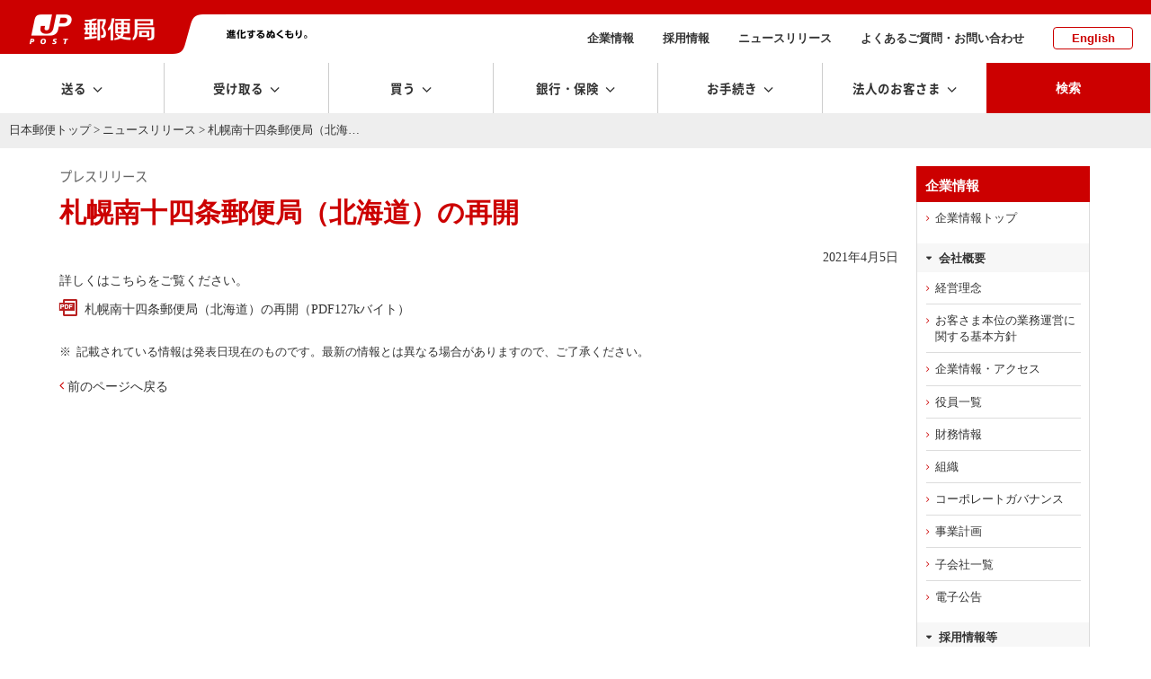

--- FILE ---
content_type: text/css
request_url: https://www.post.japanpost.jp/assets/css/fonts/webfont.css
body_size: 1357
content:
/*@font-face {
  font-family: 'yubin';
  src:  url('yubin.eot?gaziqn');
  src:  url('yubin.eot?gaziqn#iefix') format('embedded-opentype'),
    url('yubin.ttf?gaziqn') format('truetype'),
    url('yubin.woff?gaziqn') format('woff');
    url('yubin.svg?gaziqn#yubin') format('svg');
  font-weight: normal;
  font-style: normal;
}
*/
@font-face {
		font-family: 'Noto Sans Japanese';
		font-style: normal;
		font-weight: 200;
		/*src: url('notosans/NotoSansCJKjp-Light.eot');
		src: url('notosans/NotoSansCJKjp-Light.eot?#iefix') format('embedded-opentype');*/
		src:url('notosans/NotoSansCJKjp-Light.woff') format('woff');
		/*src:url('notosans/NotoSansCJKjp-Light.ttf')  format('truetype');*/
}

@font-face {
		font-family: 'Noto Sans Japanese';
		font-style: normal;
		font-weight: 400;
		/*src: url('notosans/NotoSansCJKjp-Regular.eot');
		src: url('notosans/NotoSansCJKjp-Regular.eot?#iefix') format('embedded-opentype');*/
		src:url('notosans/NotoSansCJKjp-Regular.woff') format('woff');
		/*src:url('notosans/NotoSansCJKjp-Regular.ttf')  format('truetype');*/
}

@font-face {
		font-family: 'Noto Sans Japanese';
		font-style: normal;
		font-weight: 700;
		/*src: url('notosans/NotoSansCJKjp-Bold.eot');
		src: url('notosans/NotoSansCJKjp-Bold.eot?#iefix') format('embedded-opentype');*/
		src:url('notosans/NotoSansCJKjp-Bold.woff') format('woff');
		/*src:url('notosans/NotoSansCJKjp-Bold.ttf')  format('truetype');*/
}


--- FILE ---
content_type: text/css
request_url: https://www.post.japanpost.jp/assets/script/balloon.css
body_size: 9366
content:
:root {
  --balloon-color: rgba(16, 16, 16, 0.95);
  --balloon-font-size: 12px;
  --balloon-move: 4px; }

button[aria-label][data-balloon-pos] {
  overflow: visible; }

[aria-label][data-balloon-pos] {
  position: relative;
  cursor: pointer; }
  [aria-label][data-balloon-pos]:after {
    opacity: 0;
    pointer-events: none;
    transition: all .18s ease-out .18s;
    text-indent: 0;
    font-family: -apple-system, BlinkMacSystemFont, 'Segoe UI', Roboto, Oxygen, Ubuntu, Cantarell, 'Open Sans', 'Helvetica Neue', sans-serif;
    font-weight: normal;
    font-style: normal;
    text-shadow: none;
    font-size: var(--balloon-font-size);
    background: var(--balloon-color);
    border-radius: 2px;
    color: #fff;
    content: attr(aria-label);
    padding: .5em 1em;
    position: absolute;
    white-space: nowrap;
    z-index: 10; }
  [aria-label][data-balloon-pos]:before {
    width: 0;
    height: 0;
    border: 5px solid transparent;
    border-top-color: var(--balloon-color);
    opacity: 0;
    pointer-events: none;
    transition: all .18s ease-out .18s;
    content: "";
    position: absolute;
    z-index: 10; }
  [aria-label][data-balloon-pos]:hover:before, [aria-label][data-balloon-pos]:hover:after, [aria-label][data-balloon-pos][data-balloon-visible]:before, [aria-label][data-balloon-pos][data-balloon-visible]:after, [aria-label][data-balloon-pos]:not([data-balloon-nofocus]):focus:before, [aria-label][data-balloon-pos]:not([data-balloon-nofocus]):focus:after {
    opacity: 1;
    pointer-events: none; }
  [aria-label][data-balloon-pos].font-awesome:after {
    font-family: FontAwesome, -apple-system, BlinkMacSystemFont, 'Segoe UI', Roboto, Oxygen, Ubuntu, Cantarell, 'Open Sans', 'Helvetica Neue', sans-serif; }
  [aria-label][data-balloon-pos][data-balloon-break]:after {
    white-space: pre; }
  [aria-label][data-balloon-pos][data-balloon-break][data-balloon-length]:after {
    white-space: pre-line;
    word-break: break-word; }
  [aria-label][data-balloon-pos][data-balloon-blunt]:before, [aria-label][data-balloon-pos][data-balloon-blunt]:after {
    transition: none; }
  [aria-label][data-balloon-pos][data-balloon-pos="up"]:after {
    bottom: 100%;
    left: 50%;
    margin-bottom: 10px;
    transform: translate(-50%, var(--balloon-move));
    transform-origin: top; }
  [aria-label][data-balloon-pos][data-balloon-pos="up"]:before {
    bottom: 100%;
    left: 50%;
    transform: translate(-50%, var(--balloon-move));
    transform-origin: top; }
  [aria-label][data-balloon-pos][data-balloon-pos="up"]:hover:after, [aria-label][data-balloon-pos][data-balloon-pos="up"][data-balloon-visible]:after {
    transform: translate(-50%, 0); }
  [aria-label][data-balloon-pos][data-balloon-pos="up"]:hover:before, [aria-label][data-balloon-pos][data-balloon-pos="up"][data-balloon-visible]:before {
    transform: translate(-50%, 0); }
  [aria-label][data-balloon-pos][data-balloon-pos="up-left"]:after {
    bottom: 100%;
    left: 0;
    margin-bottom: 10px;
    transform: translate(0, var(--balloon-move));
    transform-origin: top; }
  [aria-label][data-balloon-pos][data-balloon-pos="up-left"]:before {
    bottom: 100%;
    left: 5px;
    transform: translate(0, var(--balloon-move));
    transform-origin: top; }
  [aria-label][data-balloon-pos][data-balloon-pos="up-left"]:hover:after, [aria-label][data-balloon-pos][data-balloon-pos="up-left"][data-balloon-visible]:after {
    transform: translate(0, 0); }
  [aria-label][data-balloon-pos][data-balloon-pos="up-left"]:hover:before, [aria-label][data-balloon-pos][data-balloon-pos="up-left"][data-balloon-visible]:before {
    transform: translate(0, 0); }
  [aria-label][data-balloon-pos][data-balloon-pos="up-right"]:after {
    bottom: 100%;
    right: 0;
    margin-bottom: 10px;
    transform: translate(0, var(--balloon-move));
    transform-origin: top; }
  [aria-label][data-balloon-pos][data-balloon-pos="up-right"]:before {
    bottom: 100%;
    right: 5px;
    transform: translate(0, var(--balloon-move));
    transform-origin: top; }
  [aria-label][data-balloon-pos][data-balloon-pos="up-right"]:hover:after, [aria-label][data-balloon-pos][data-balloon-pos="up-right"][data-balloon-visible]:after {
    transform: translate(0, 0); }
  [aria-label][data-balloon-pos][data-balloon-pos="up-right"]:hover:before, [aria-label][data-balloon-pos][data-balloon-pos="up-right"][data-balloon-visible]:before {
    transform: translate(0, 0); }
  [aria-label][data-balloon-pos][data-balloon-pos="down"]:after {
    left: 50%;
    margin-top: 10px;
    top: 100%;
    transform: translate(-50%, calc(var(--balloon-move) * -1)); }
  [aria-label][data-balloon-pos][data-balloon-pos="down"]:before {
    width: 0;
    height: 0;
    border: 5px solid transparent;
    border-bottom-color: var(--balloon-color);
    left: 50%;
    top: 100%;
    transform: translate(-50%, calc(var(--balloon-move) * -1)); }
  [aria-label][data-balloon-pos][data-balloon-pos="down"]:hover:after, [aria-label][data-balloon-pos][data-balloon-pos="down"][data-balloon-visible]:after {
    transform: translate(-50%, 0); }
  [aria-label][data-balloon-pos][data-balloon-pos="down"]:hover:before, [aria-label][data-balloon-pos][data-balloon-pos="down"][data-balloon-visible]:before {
    transform: translate(-50%, 0); }
  [aria-label][data-balloon-pos][data-balloon-pos="down-left"]:after {
    left: 0;
    margin-top: 10px;
    top: 100%;
    transform: translate(0, calc(var(--balloon-move) * -1)); }
  [aria-label][data-balloon-pos][data-balloon-pos="down-left"]:before {
    width: 0;
    height: 0;
    border: 5px solid transparent;
    border-bottom-color: var(--balloon-color);
    left: 5px;
    top: 100%;
    transform: translate(0, calc(var(--balloon-move) * -1)); }
  [aria-label][data-balloon-pos][data-balloon-pos="down-left"]:hover:after, [aria-label][data-balloon-pos][data-balloon-pos="down-left"][data-balloon-visible]:after {
    transform: translate(0, 0); }
  [aria-label][data-balloon-pos][data-balloon-pos="down-left"]:hover:before, [aria-label][data-balloon-pos][data-balloon-pos="down-left"][data-balloon-visible]:before {
    transform: translate(0, 0); }
  [aria-label][data-balloon-pos][data-balloon-pos="down-right"]:after {
    right: 0;
    margin-top: 10px;
    top: 100%;
    transform: translate(0, calc(var(--balloon-move) * -1)); }
  [aria-label][data-balloon-pos][data-balloon-pos="down-right"]:before {
    width: 0;
    height: 0;
    border: 5px solid transparent;
    border-bottom-color: var(--balloon-color);
    right: 5px;
    top: 100%;
    transform: translate(0, calc(var(--balloon-move) * -1)); }
  [aria-label][data-balloon-pos][data-balloon-pos="down-right"]:hover:after, [aria-label][data-balloon-pos][data-balloon-pos="down-right"][data-balloon-visible]:after {
    transform: translate(0, 0); }
  [aria-label][data-balloon-pos][data-balloon-pos="down-right"]:hover:before, [aria-label][data-balloon-pos][data-balloon-pos="down-right"][data-balloon-visible]:before {
    transform: translate(0, 0); }
  [aria-label][data-balloon-pos][data-balloon-pos="left"]:after {
    margin-right: 10px;
    right: 100%;
    top: 50%;
    transform: translate(var(--balloon-move), -50%); }
  [aria-label][data-balloon-pos][data-balloon-pos="left"]:before {
    width: 0;
    height: 0;
    border: 5px solid transparent;
    border-left-color: var(--balloon-color);
    right: 100%;
    top: 50%;
    transform: translate(var(--balloon-move), -50%); }
  [aria-label][data-balloon-pos][data-balloon-pos="left"]:hover:after, [aria-label][data-balloon-pos][data-balloon-pos="left"][data-balloon-visible]:after {
    transform: translate(0, -50%); }
  [aria-label][data-balloon-pos][data-balloon-pos="left"]:hover:before, [aria-label][data-balloon-pos][data-balloon-pos="left"][data-balloon-visible]:before {
    transform: translate(0, -50%); }
  [aria-label][data-balloon-pos][data-balloon-pos="right"]:after {
    left: 100%;
    margin-left: 10px;
    top: 50%;
    transform: translate(calc(var(--balloon-move) * -1), -50%); }
  [aria-label][data-balloon-pos][data-balloon-pos="right"]:before {
    width: 0;
    height: 0;
    border: 5px solid transparent;
    border-right-color: var(--balloon-color);
    left: 100%;
    top: 50%;
    transform: translate(calc(var(--balloon-move) * -1), -50%); }
  [aria-label][data-balloon-pos][data-balloon-pos="right"]:hover:after, [aria-label][data-balloon-pos][data-balloon-pos="right"][data-balloon-visible]:after {
    transform: translate(0, -50%); }
  [aria-label][data-balloon-pos][data-balloon-pos="right"]:hover:before, [aria-label][data-balloon-pos][data-balloon-pos="right"][data-balloon-visible]:before {
    transform: translate(0, -50%); }
  [aria-label][data-balloon-pos][data-balloon-length="small"]:after {
    white-space: normal;
    width: 80px; }
  [aria-label][data-balloon-pos][data-balloon-length="medium"]:after {
    white-space: normal;
    width: 150px; }
  [aria-label][data-balloon-pos][data-balloon-length="large"]:after {
    white-space: normal;
    width: 260px; }
  [aria-label][data-balloon-pos][data-balloon-length="xlarge"]:after {
    white-space: normal;
    width: 380px; }
    @media screen and (max-width: 768px) {
      [aria-label][data-balloon-pos][data-balloon-length="xlarge"]:after {
        white-space: normal;
        width: 90vw; } }
  [aria-label][data-balloon-pos][data-balloon-length="fit"]:after {
    white-space: normal;
    width: 100%; }


--- FILE ---
content_type: text/css
request_url: https://www.post.japanpost.jp/assets/css/page/about.css
body_size: 5587
content:
@charset "UTF-8";

/*	color
$textcolor:#333333;
$yubin:#cc0000;
$yubin2:#FAECEA;
$bg:#eeeeee;
$border:#c9c9c9;
$yucho:#009900;
$kanpo:#000099;
$int:#FA812F;

$gray1:#646464;
$gray2:#a0a0a0;
$gray3:#c8c8c8;
$gray4:#dcdcdc;
$gray5:#eeeeee;
$gray6:#f7f7f7;
$gray7:#FAFAFA;
*/

/* about
----------------------------------------------- */
p.s{font-size:80%;}
/*.interview a{text-decoration: underline;}
*/
.box.bg1{background:#f7f7f7;}


/*
/question/contact_us/index2.html
----------------------------------------------- */

.contactclm{}
	.contactclm .clm{margin-bottom:10px;}
	.contactclm .clm a{display:block; padding:15px; border:1px solid #cc0000;border-radius: 6px; position:relative; transition:.3s;}
		.contactclm .clm a:hover{background:#FAECEA; text-decoration: none;}
	.contactclm .clm strong{display:block; text-align:center; font-size:1.1rem; margin-bottom:0.4em; padding-top:50px;}
	.contactclm .clm strong:before{position:absolute;font-size:50px; width:50px; margin:auto; display:block; color:#cc0000; font-weight:normal; line-height:1;top: 10px; right: 0; left: 0;}
	.contactclm .clm.tracking strong:before{font-family: 'yubin'; content: '\e944';}
	.contactclm .clm.delidays strong:before{font-family: 'yubin'; content: '\e937';}
	.contactclm .clm.redeli strong:before{font-family: 'yubin'; content: '\e938';}

	@media screen and (max-width: 750px){
	} /* sp */

.contact_us{}
	.contact_us .clm{border:1px solid #dcdcdc;padding:15px;margin-bottom:10px; text-align: center;}
	.contact_us .clm strong{display:block; text-align:center; font-size:1rem; margin-bottom:0.4em; padding-bottom:0.4em;border-bottom:1px solid #dcdcdc;}
		.contact_us .clm .cmt{color:#CC0000; font-family: "游ゴシック体", YuGothic, "游ゴシック", "Yu Gothic", sans-serif;font-weight: bold; background:#FAECEA; padding:0.4em 0.6em; text-align: center;}
	.contact_us address { font-weight: bold; font-size: 2rem; font-family: Arial, Helvetica, sans-serif; font-style:normal;}
	.contact_us address rt { font-size: 0.8rem;}


/*
/notification/notice/index.html
----------------------------------------------- */
.newslist.notice{}
	.newslist.notice dd{border-bottom:1px solid #dcdcdc; padding:1em 0;}
	.newslist.notice a:before{font-family:'yubin'; content:"\f105";color:#cc0000; margin-right:0.6em; margin-left:0.3em; display:inline-block;}
	.newslist.notice a[target="_blank"]:before{font-family:'yubin'; content:"\e924";color:#cc0000; margin-right:0.3em; margin-left:0;}
	.newslist.notice .inline-popup:after, a.popup:after{content:none;}

/*
/owner/index.html
----------------------------------------------- */
.index-d .col2-l h3,
.index-d .col2-r h3{margin-top:0; border-left:0; padding-left:0;}
.index-d .col2-l h3 a:before,
.index-d .col2-r h3 a:before{display:inline-block;font-family:'yubin'; content:"\f105"; margin-right:0.4em; color:#CC0000}

.imgBlockList .imgBlockC{display:flex;}
	.imgBlockList .imgBlockC .img{padding-right:10px;}
	.imgBlockList .imgBlockC .cont{width:auto; flex:1;}
		.imgBlockList .imgBlockC .cont a{padding-bottom:0.5em; display:block;}
		.imgBlockList .imgBlockC .cont a:before{display:inline-block;font-family:'yubin'; content:"\f105"; margin-right:0.4em; color:#CC0000}

@media screen and (max-width: 750px){
	.imgBlockList .imgBlockC .img{padding-right:10px; flex-basis:30%; max-width:30%;}
}


/*
/about/access.html
----------------------------------------------- */
.Iframe-Box {position: relative;padding-bottom: 56.25%;padding-top: 30px;height: 0;overflow: hidden;}
	.Iframe-Box iframe,
	.Iframe-Box object,
	.Iframe-Box embed {position: absolute;top: 0;left: 0;width: 100%;height: 100%;}

.voiceList{}
	.voiceList .section > p{margin-bottom:0.5em;}
	.voiceList .section .box.bg3 img{margin-bottom:10px;}


/*
/about/company_list.html
----------------------------------------------- */
.company_list{}
.section.address{border-bottom:1px dotted #cccccc; padding:15px 0;}
	.company_list .section.address:last-child{border-bottom:0;}
	.section.address a.mk-popup{font-weight:bold; margin-bottom:0.3em; display:block;}




/*
/about/csr/index.html
----------------------------------------------- */
ul.newsList_date li{display: -webkit-flex;display: -moz-flex;display: -ms-flex;display: -o-flex;display: flex; border-bottom:1px dotted #c8c8c8; padding:0.5em;}
	ul.newsList_date li:last-child{border-bottom:0;}
	ul.newsList_date li span.date{width:10em;}
	ul.newsList_date li span.text{flex:1;}
		ul.newsList_date li span.text a:before{display:inline-block;font-family:'yubin'; content:"\f105"; margin-right:0.4em; color:#CC0000}

@media screen and (max-width: 750px){
	ul.newsList_date li{display:block;}
	ul.newsList_date li span{display:block;}
	ul.newsList_date li span.date{width:auto; font-size:90%;}
}


/*
/about/diversity/decent-work.html
----------------------------------------------- */
.section.imgR{
	display: -webkit-flex;
	display: -moz-flex;
	display: -ms-flex;
	display: -o-flex;
	display: flex;
	align-content: space-between;
}
	.section.imgR .img-r{order:2; text-align:right; padding-left:10px;}
	.section.imgR .img-r.arrange-c{text-align:center;}
		.section.imgR .img-r p{text-align:center; font-size:90%;}
	.section.imgR .cont{order:1; flex:1;}


@media screen and (max-width: 750px){
	.section.imgR{display: block;}
	.section.imgR .img-r{margin:15px auto;flex-basis:100%; max-width:100%; text-align:center; padding-left:0;}
}


/*
/accessibility/list.html
----------------------------------------------- */

@media screen and (max-width: 750px){
#h3_url h3 span{
word-break: break-all;
}
}


--- FILE ---
content_type: application/javascript
request_url: https://www.post.japanpost.jp/assets/script/common.js
body_size: 10319
content:
// body ua_class & gnav setting
$(function() {
var mediaQuery = matchMedia('(max-width: 750px)');
handle(mediaQuery);
mediaQuery.addListener(handle);

function handle(mq) {
  if (mq.matches) {
	$('body').addClass('ua_sp');
	$('body').removeClass('ua_pc');
	$('.globalNav nav.main li.toggle .menu_inner .child ul li.innermenu ul.menucont').css('display','none');
	// console.log("ua_sp!");
  } else {
	$('body').addClass('ua_pc');
	$('body').removeClass('ua_sp , spmenu_open');
	$('.globalNav nav.main li.toggle .menu_inner .child ul li.innermenu ul.menucont').css('display','flex');
	// console.log("ua_pc!");
  }
}
});

// buy_gnav anchorlink #以前のパスを削除する
$(function() {
  var url = location.href
  var path = location.pathname
  var param = location.search
  var anc = location.hash
  if (path == "/buy/index.html"){
	// console.log("buy!");
	$(".globalNav .refresh a[href*='buy']").each(function() {
		// console.log("aaaa!");
		var txt = $(this).attr("href");
		var result = txt.replace('/buy/index.html','')
		// console.log(result);
		$(this).attr('href', result);
	});
  }
});

// Gnav_megamenu
$(function() {
	$(".globalNav .menu").not('.opened').hide();
  $(".dropLabel").on('click',function() {
	$(this).toggleClass("active spactive");
	$(this).next('.menu').stop().slideToggle(400);
	$('.navitem .dropLabel').not($(this)).next('.navitem .menu').slideUp(200);
			$('.navitem .dropLabel').not($(this)).removeClass("active spactive");
	$(this).siblings().next('.menu').slideUp(200);
  });

	//閉じるボタンで閉じる
	$('.menu .close , .menu a[href^="#"]:not(a.modalBox)').click(function () {
		$(this).parents('.navitem .menu').slideUp();
		$(".dropLabel").removeClass("active");
	});
	//領域外クリックで閉じる
	// $(document).click(function(event) {
	//   if(!$(event.target).closest('.globalNav').length) {
	//  $('.navitem .menu').slideUp();
	//   }
	// });
});

//fixed nav (same)
$(function() {
	var $win = $(window),
			$cloneNav = $('header.top'),
			showClass = 'is-show';

	$win.on('load scroll', function() {
		var value = $(this).scrollTop();
		if ( value > 300 ) {
			$cloneNav.addClass(showClass);
		} else {
			$cloneNav.removeClass(showClass);
		}
	});
});


//fixed nav (clone sp)
$(function(){
  var mediaQuery = matchMedia('(max-width: 750px)');
  handle(mediaQuery);
  mediaQuery.addListener(handle);
  function handle(mq) {

	var $win = $(window),
			$cloneNav = $('header.top'),
			showClass = 'is-show';

	$win.on('load scroll', function() {
		var value = $(this).scrollTop();
		if (60 <= value && value < 350 ){
			$cloneNav.addClass('sphide');
		} else {
			$cloneNav.removeClass('sphide');
		}
	});

  }
});

// sp menu
$(window).on('load', function() {
		$(function () {
				$('#spmenu , .menu a[href^="#"]:not(a.modalBox)').on('click', function() {
						$('body').toggleClass('spmenu_open');
					if ($('body').hasClass('spsearch_open')) {
							$('body').removeClass('spsearch_open');
					}
			});
		});
		$(function () {
				$('#spsearch').on('click', function() {
						$('body').toggleClass('spsearch_open');
					if ($('body').hasClass('spmenu_open')) {
							$('body').removeClass('spmenu_open');
					}
				});
		});
		$(function () {
				$('.menu a[href^="#"]:not(a.modalBox)').on('click', function() {
					if ($('.dropLabel').hasClass('spactive')) {
							$('.dropLabel').removeClass('spactive');
					}
			});
		});
		$(function(){
				$("body.ua_sp .sptoggle li.parent").on("click", function() {
				$(this).next().stop().slideToggle();
				$(this).toggleClass("active");
			});
		});
		$(function(){
				$("body.ua_sp .globalNav .toggle .menu_inner .child div.head").on("click", function() {
				$(this).next().stop().slideToggle('medium', function() {
					if ($(this).is(':visible'))
					$(this).css('display','flex');
				});
				$(this).toggleClass("active");
				});
		});
		$(function(){
				$("body.ua_sp .globalNav .toggle .menu_inner .child .innermenu span").on("click", function() {
				$(this).next().stop().slideToggle('medium', function() {
					if ($(this).is(':visible'))
					$(this).css('display','flex');
				});
				$(this).toggleClass("active");
				});
		});
});

//simple toggle
$(function(){
	$(".simpletoggle .parent").on("click", function() {
	$(this).next().stop().slideToggle();
	$(this).toggleClass("active");
	});
});

//simple toggle(上に開く)
$(function(){
	$(".simpletoggleUP .parent .trigger").on("click", function() {
	$(this).parent().prev().stop().slideToggle();
	$(this).parent().toggleClass("active");
	});
});

//sidebar toggle
$(function(){
	$(".sidebar .toggleParent").on("click", function() {
	$(this).next().stop().slideToggle();
	$(this).toggleClass("active");
	});
});

//sp only toggle
$(function(){
var mediaQuery = matchMedia('(max-width: 750px)');
handle(mediaQuery);
mediaQuery.addListener(handle);

function handle(mq) {
	$("body.ua_sp .simpletoggleSP .parent").on("click", function() {
	$(this).next().stop().slideToggle();
	$(this).toggleClass("active");
	});

	// closebtn
	$("body.ua_sp .simpletoggleSP .close").on("click", function() {
	$(this).parent().stop().slideToggle();
	$(this).parent().prev(".parent").removeClass("active");
	});
}
});

// //sp navtoggle
// var mediaQuery = matchMedia('(max-width: 750px)');
// handle(mediaQuery);
// mediaQuery.addListener(handle);

// function handle(mq) {
//   if (mq.matches) {
//   	$('.globalNav .toggle .menu_inner .child .innermenu ul.menucont').hide();
//   	$('.spview').addClass('spDisp');
//   	$('.pcview').addClass('pcDisp');
//   	console.log("sp!");
// 	$(function(){
// 			$(".sptoggle li.parent").on("click", function() {
// 			$(this).next().stop().slideToggle();
// 			$(this).toggleClass("active");
// 			});
// 	});

//   } else {
//   	$('.globalNav .toggle .menu_inner .child .innermenu ul.menucont').show();
//   	$('.globalNav .spview').addClass('spDisp');
//   	$('.globalNav .pcview').show();
//   	console.log("pc!");
//   }
// }

//sp top-toolmenu
$(function(){
  var mediaQuery = matchMedia('(max-width: 750px)');
  handle(mediaQuery);
  mediaQuery.addListener(handle);
  function handle(mq) {
	var appear = false;
	var pagetop = $('.spToptool');
	$(window).scroll(function () {
		if ($(this).scrollTop() > 900) {
			if (appear == false) {
				appear = true;
				pagetop.stop().animate({
					'top': '0px'
				}, 300);
			}
		} else {
			if (appear) {
				appear = false;
				pagetop.stop().animate({
					'top': '-62px'
				}, 300);
			}
		}
	});
  }
});

//pagetop
$(function() {
	var appear = false;
	var pagetop = $('.pagetop a');
	$(window).scroll(function () {
		if ($(this).scrollTop() > 200) {
			if (appear == false) {
				appear = true;
				pagetop.stop().animate({
					'bottom': '20px'
				}, 300);
			}
		} else {
			if (appear) {
				appear = false;
				pagetop.stop().animate({
					'bottom': '-50px'
				}, 300);
			}
		}
	});
	pagetop.click(function () {
		$('body, html').animate({ scrollTop: 0 }, 500);
		return false;
	});
});

// search fixed
$(function() {
	var disp = false;
	var pagetop = $('.sidefixed');
	$(window).scroll(function () {
		if ($(this).scrollTop() > 500) {
			if (disp == false) {
				disp = true;
				pagetop.stop().animate({
					'right': '-160px'
				}, 300);
			}
		} else {
			if (disp) {
				disp = false;
				pagetop.stop().animate({
					'right': '-250px'
				}, 300);
			}
		}
	});
});

/* ページ内リンク */
$(function(){
var windowWidth = $(window).width();
var windowSm = 750; // スマホに切り替わる横幅
if (windowWidth <= windowSm) {
 var headerHeight = 100; // スマホのヘッダー等の高さ分の数値を入れる
 } else {
 var headerHeight = 110; // PC のヘッダー等の高さ分の数値を入れる
}
// console.log(headerHeight);
   $('a[href^="#"]:not(a.modalBox)').not('.noanchor').click(function() {// modaal option
	  var speed = 400;
	  var href= $(this).attr("href");
	  var target = $(href == "#" || href == "" ? 'html' : href);
	  var position = target.offset().top-headerHeight; //ヘッダの高さ分位置をずらす
	  $('body,html').animate({scrollTop:position}, speed, 'swing');
	  return false;
   });
});

$(window).on('load', function() {
var windowWidth = $(window).width();
var windowSm = 750; // スマホに切り替わる横幅
if (windowWidth <= windowSm) {
 var headerHeight = 100; // スマホのヘッダー等の高さ分の数値を入れる
 //var headerHeight = 80 * 1.3; // スマホのヘッダー等の高さ分の数値を入れる
 } else {
 var headerHeight = 110; // PC のヘッダー等の高さ分の数値を入れる
}
// console.log(headerHeight);
    var urlHash = $(location).attr('hash');
      if(urlHash){
       var speed = 500;
       // var id = url.split("#");
        var $target = $(urlHash);
        if($target.length){
         var position = $target.offset().top-headerHeight; //ヘッダの高さ分位置をずらす
          $('body,html').animate({scrollTop:position}, speed, 'swing');
        }
      }
});



//tooltip
$(function () {
	$(".tooltipBox .label").on("click", function() {
		$(this).next('.tooltipBox .tooltip').stop().slideToggle();
		// console.log("toggle");
		$(this).next('.tooltipBox .tooltip').toggleClass('view');
		$('.tooltip').not($(this).next('.tooltip')).slideUp();
	});
	$(".tooltip").on("click", function() {
		// console.log("view");
		$(this).stop().slideToggle();
	});

//  $('.tooltipBox .tooltip').hide();
// var parent = $('.tooltipBox');
//  parent.each(function(){
//      // $('.tooltipBox .tooltip').hide();
//      var self = $(this);
//      $(".tooltipBox .label").on("click", function() {
//          $(this).next('.tooltipBox .tooltip').stop().slideToggle();
//          console.log("toggle");
//          // $(this).toggleClass('view');
//          console.log("class");
//          // $('.tooltip').not($(this).next('.tooltip')).slideUp();
//      });
//      $(".tooltipBox .tooltip.view").on("click", function() {
//          $(this).next('.tooltip').stop().slideToggle();
//      });
//  });
});


// tab box
$(function() {
 $('.tabBoxArea .nav-tab > li').on('click',function(){
        $('.tabBoxArea .nav-tab > li').removeClass('active')
        $(this).addClass('active')

        var index = $('.tabBoxArea .nav-tab > li').index(this);
        $('.tabBoxArea .tab_cont > div.section').removeClass('show');
        $('.tabBoxArea .tab_cont > div.section').eq(index).addClass('show');
    });
});

--- FILE ---
content_type: application/javascript;charset=utf-8
request_url: https://t.contentsquare.net/uxa/76c9ab14f3c9b.js
body_size: 109874
content:
//15.140.1-es2019 2025-10-30T13:45:08.406Z (76c9ab14f3c9b)
var CS_CONF={"collectionEnabled":true,"useSentry":false,"projectId":150284,"status":1,"hostnames":["japanpost.jp"],"crossDomainTracking":0,"crossDomainSingleIframeTracking":0,"consentRequired":0,"allowSubdomains":1,"visitorCookieTimeout":34164000000,"sampleRate":15,"replayRecordingRate":25,"validationRate":10,"lastTrackingDraw":1749045070,"trackerDomain":"c.az.contentsquare.net","recordingDomain":"r.contentsquare.net","useMalkaPipeline":1,"ed":"l.contentsquare.net/log/web","eMerchandisingEnabled":0,"mouseMoveHeatmapEnabled":0,"autoInsightsEnabled":0,"jsErrorsEnabled":0,"customErrorsEnabled":0,"jsCustomErrorsEnabled":0,"apiErrorsEnabled":0,"customHashIdEnabled":1,"recordingEncryptionEnabled":0,"recordingEncryptionPublicKey":null,"recordingEncryptionPublicKeyId":0,"secureCookiesEnabled":0,"triggerSessionReplayEnabled":0,"triggerSessionReplayRegex":null,"dynamicIdRegex":null,"whitelistedAttributes":null,"replayRecordingUnmaskedUrlRegex":null,"replayRecordingUnmaskedUrlRegexRules":[],"replayRecordingMaskedUrlRegexRules":[],"replayRecordingMaskedUrlRegex":"https:\\/\\/www\\.post\\.japanpost\\.jp(\\/cgi-bizservice|\\/cgi-seminar|\\/cgi-dmaward|\\/cgi-youpackprint|\\/cgi-uketoriM|\\/cgi-uketoriM-ASP|\\/cgi-cvsuketori-contact|\\/cgi-yafuoku-contact|\\/cgi-mobaoku-contact|\\/kids\\/photos|\\/cgi-upload-photos|\\/kids\\/otegami\\/tool\\/main|\\/cgi-inheriting|\\/cgi-pfc|\\/cgi-uketoriY|\\/cgi-mimamori_form|\\/service\\/id\\/faq\\/contact_us|\\/life\\/inheriting\\/questionnaire|\\/intmypage\\/contactus|\\/kifu\\/applications|\\/int\\/UGX\\/pouch|\\/cgi-pfc-inquiry|\\/minnanoyuubinkyoku|\\/cgi-mimamori_user_form|\\/cgi-pfc-membership|\\/cgi-pfc-membership2|\\/cgi-pfc-penpal1|\\/cgi-pfc-penpal2|\\/cgi-pfc-penpal3|\\/cgi-pfc-admin|\\/cgi-mimamori_form2|\\/cgi-inheriting-seminar|\\/cgi-posukumasnscampaign_cafe202310|\\/cgi-posukumasnscampaign_cafe202311|\\/cgi-posukumasnscampaign_bleague_mmvp2023-2024|\\/cgi-posukumasnscampaign_gift202407|\\/question\\/contact_us|\\/question\\/contact_us|\\/cgi-bin\\/contact\\.cgi|.*confirm\\.php).*$|https:\\/\\/www\\.okihai-order\\.post\\.japanpost\\.jp\\/.*$","anonymisationMethod":"replayRecordingMaskedUrlRegex","tagDeploymentMode":"CONTENTSQUARE","experimental":null,"iframesTracking":0,"textVisibilityEnabled":1,"cookielessTrackingEnabled":0,"malkaUrlEnabled":0,"malkaEtrEnabled":0,"pathComputationRules":{},"asyncSerializerEnabled":1,"pendingInactivityTimeout":5000,"accessibilityEnabled":0,"uxaDomain":"app.contentsquare.com","webviewsTrackingEnabled":0,"useStaticResourceManager":1,"performanceTimingOptions":{"withResource":false,"withNavigation":false},"replayConsentRequiredForSession":0,"eventsApiEnabled":0,"clickedElementTextEnabled":1,"collectHierarchy":0,"collectSubmit":0,"collectTargetText":1,"displayAdOptions":null,"taskSchedulerOptions":{"enabled":1},"malkaQuotaServiceDomain":"q-eu1.az.contentsquare.net","malkaRecordingDomain":"k-eu1.az.contentsquare.net","staticResourceManagerDomain":"srm.aa.contentsquare.net","voc":{"siteId":null,"enabled":0},"implementations":[{"template":{"name":"PiiMasking","args":{"cssSelectors":["div.mainArea>div>div>p>strong"],"attributes":[]}},"triggers":[{"name":"BeforePageView","args":{"pageviewTypes":["natural","artificial"]},"condition":{"operator":"AND","args":[{"operator":"contains","args":["${window.location.href}","/receive/tracking/result.php"]}]}}]}]};
(()=>{var cu=Object.defineProperty;var lu=(s,r,t)=>r in s?cu(s,r,{enumerable:!0,configurable:!0,writable:!0,value:t}):s[r]=t;var _e=(s,r,t)=>lu(s,typeof r!="symbol"?r+"":r,t);var pe={};pe.d=(s,r)=>{for(var t in r)pe.o(r,t)&&!pe.o(s,t)&&Object.defineProperty(s,t,{enumerable:!0,get:r[t]})};pe.g=function(){if(typeof globalThis=="object")return globalThis;try{return this||new Function("return this")()}catch{if(typeof window=="object")return window}}();pe.o=(s,r)=>Object.prototype.hasOwnProperty.call(s,r);pe.r=s=>{typeof Symbol!="undefined"&&Symbol.toStringTag&&Object.defineProperty(s,Symbol.toStringTag,{value:"Module"}),Object.defineProperty(s,"__esModule",{value:!0})};var jn={};pe.r(jn);pe.d(jn,{getRequestParameters:()=>em});function ws(s,r){let t;return window.Zone&&typeof window.Zone.__symbol__=="function"&&(t=s[window.Zone.__symbol__(r)]),t!=null?t:s[r]}function yt(s){return X(s)&&(typeof s=="number"||s instanceof Number)&&!isNaN(s)}function js(s){return s===parseInt(s,10)}function R(s){return X(s)&&(typeof s=="string"||s instanceof csString)}function nr(s){return typeof s=="boolean"}function Hs(s){return typeof s=="object"}function X(s){return typeof s!="undefined"}function ht(s){return X(s)&&s!==null}function Y(s){return typeof s=="object"&&s!==null}function hu(s,r,t){return js(s)&&s>=r&&s<=t}function hn(s){for(let r in s)return!1;return!0}function fe(s){return typeof s=="function"}function Me(s){return s instanceof Element}function ke(s){return s instanceof Error}function mr(s){let r=s.length;for(let t=0;t<r;t++)switch(csString.prototype.charCodeAt.call(s,t)){case 9:case 10:case 11:case 12:case 13:case 32:case 160:continue;default:return!1}return!0}var mi=typeof window=="undefined";function uu(){return typeof globalThis!="undefined"?globalThis:typeof window!="undefined"?window:typeof pe.g!="undefined"?pe.g:typeof process!="undefined"?process:Function("return this")()}var tt=uu();var lt=(()=>{let s;return function(r){r.debug="debug",r.warn="warn",r.implementation="implementation",r.error="error",r.critical="critical"}(s||(s={})),s})(),Dr={[lt.debug]:0,[lt.warn]:1,[lt.implementation]:1,[lt.error]:2,[lt.critical]:3},at={debug(...s){},warn(...s){},implementation(...s){},error(...s){},critical(...s){},isPerfLoggingActive(){return!1}};function du(s){at=s}var P=s=>(r,t,e)=>{let i=(t==null?void 0:t.toString())||"",n=s||`${r.constructor&&r.constructor.name}.${i}`;if(e){let a=e.value;e.value=function(...c){return os(n,a.bind(this))(...c)}}};function os(s,r){return function(...t){try{let e=r.apply(this,t);return X(tt.Promise)&&e instanceof tt.Promise?e.then(i=>i,i=>at.error(ke(i)?i:new Error(i),s)):e}catch(e){try{at.error(ke(e)?e:new Error(e),s)}catch{}}}}function Q(s,r,t,e){var i=arguments.length,n=i<3?r:e===null?e=Object.getOwnPropertyDescriptor(r,t):e,a;if(typeof Reflect=="object"&&typeof Reflect.decorate=="function")n=Reflect.decorate(s,r,t,e);else for(var c=s.length-1;c>=0;c--)(a=s[c])&&(n=(i<3?a(n):i>3?a(r,t,n):a(r,t))||n);return i>3&&n&&Object.defineProperty(r,t,n),n}function Hn(s){let r=new ArrayBuffer(s.length),t=new Uint8Array(r);for(let e=0,i=s.length;e<i;e+=1)t[e]=csString.prototype.charCodeAt.call(s,e);return r}function qo(s){let r=new Uint8Array(s),t="";for(let e=0;e<r.byteLength;e+=1)t+=csString.fromCodePoint(r[e]);return t}function dc(s){let r=self.atob(s);return Hn(r)}function un(s){let r=csArray.from(new Uint8Array(s));return csArray.prototype.join.call(csArray.prototype.map.call(r,t=>csString.prototype.padStart.call(t.toString(16),2,"0")),"")}function Wo(s){let r=csString.prototype.indexOf.call(s,";base64,")!==-1,t=csString.prototype.indexOf.call(s,","),e=r?[csString.prototype.substring.call(s,0,t-7),csString.prototype.substring.call(s,t+1)]:[csString.prototype.substring.call(s,0,t),csString.prototype.substring.call(s,t+1)];if(!r&&/^%3Csvg/i.test(e[1]))try{e[1]=decodeURIComponent(e[1])}catch(a){at.warn(`${a}, calling decodeURIComponent on: ${e[1]}`)}let n=r?dc(e[1]):Hn(e[1]);return new Blob([n],{type:csString.prototype.replace.call(e[0],"data:","")})}var pc=typeof performance!="undefined"&&!!performance.now,Yo=pc?()=>performance.now():()=>csDate.now(),pu=(()=>{var s,r;return pc?(r=(s=performance.timing)===null||s===void 0?void 0:s.navigationStart)!==null&&r!==void 0?r:Math.floor(performance.timeOrigin):0})(),Bn=34164e6,k={now(){return Math.round(Yo()+pu)},elapsed(){return Yo()}};function Xo(){return Math.floor(k.now()/1e3)}function fc(){return typeof window.Promise=="function"}function fu(){var s;return typeof crypto!="undefined"&&fe((s=crypto.subtle)===null||s===void 0?void 0:s.digest)}function Ko(){var s,r;return typeof((s=window.navigation)===null||s===void 0?void 0:s.addEventListener)=="function"&&typeof((r=window.navigation)===null||r===void 0?void 0:r.removeEventListener)=="function"}function Pt(s,r){return csString.prototype.lastIndexOf.call(s,r,0)===0}function Gs(s,r){return csString.prototype.indexOf.call(s,r,s.length-r.length)!==-1}var gu=Number.MAX_SAFE_INTEGER||9007199254740991,Ss={percentage(){return Math.floor(Math.random()*1e4)/100},boolean(s){return this.percentage()<s},integer(s=gu){return Math.floor(Math.random()*s)}};function Bs(s,r){let t,e,i,n,a,c=null,l=g=>{let d=k.elapsed();if(!g&&c!==null){let y=r-(d-c);if(y>=1){i=tt.csSetTimeout(l,y);return}}let E=d-n;i=null,c=null,n=null,a=s.apply(t,[E,...e])},h=function(){if(t=this,e=arguments,n){c=k.elapsed();return}return n=k.elapsed(),i=tt.csSetTimeout(l,r),a};return h.flushPending=()=>{i&&(tt.csClearTimeout(i),l(!0))},h.cancel=()=>{c=null,n=null,i&&(tt.csClearTimeout(i),i=null)},h}function mu(s=0){return(r,t,e)=>{e.value=Bs(e.value,s)}}var li=(()=>{class s{static setGlobalService(t){s.globalService=t}constructor(t){this.name=t,this.values={}}reset(){this.values={}}flush(){if(!s.globalService)return!1;let t=this.values,e=Object.keys(t);if(!e.length)return!1;let i=csArray.prototype.map.call(e,n=>({name:this.name,parameter:n,value:Math.round(t[n])}));return s.globalService.push(i),this.reset(),i.length>0}}return s.globalService=null,Q([P()],s.prototype,"flush",null),s})(),bt=(()=>{class s extends li{constructor(t,e=100){super(t),this.gy=e,this.values={},e&&(this.debouncedFlush=Bs(()=>this.flush(),this.gy))}count(t,e=1){li.globalService&&(this.values[t]=(this.values[t]||0)+e,this.debouncedFlush())}}return s})(),Jo=(()=>{class s extends li{constructor(){super(...arguments),this.values={average:0,count:0,max:0,total:0}}get average(){return this.values.average}get count(){return this.values.count}get max(){return this.values.max}get total(){return this.values.total}push(t){this.values.count++,this.values.total+=t,this.values.max=Math.max(this.values.max,t),this.values.average=this.values.total/this.values.count}reset(){this.values={count:0,total:0,max:0,average:0}}}return s})(),yu=(()=>{class s extends li{add(t,e){var i,n,a,c,l,h,g;let d=E=>this.values[`${t}.${E}`];(i=(c=this.values)[l=`${t}.count`])!==null&&i!==void 0||(c[l]=0),(n=(h=this.values)[g=`${t}.total`])!==null&&n!==void 0||(h[g]=0),this.values[`${t}.count`]++,this.values[`${t}.total`]+=e,this.values[`${t}.max`]=Math.max((a=d("max"))!==null&&a!==void 0?a:0,e),this.values[`${t}.average`]=d("total")/d("count")}}return s})(),q={counters:{commandsFromIntegrations:new bt("commands-from-integrations"),commandsFromCSTC:new bt("commands-from-cstc"),commandsFromIframe:new bt("commands-from-iframe"),commandApplied:new bt("command-applied"),commandError:new bt("command-error"),commandMisuse:new bt("command-misuse"),CSTCSnippetUsed:new bt("cstc-snippet-used"),redactedPII:new bt("redacted-pii"),pageAnonymisation:new bt("page-anonymisation"),patchedNativeFunctions:new bt("patched-native-functions"),pureWindowState:new bt("pure-window-state"),sensitiveElements:new bt("sensitive-elements"),cspErrors:new bt("csp-errors"),networkRequests:new bt("network-requests"),webVitalsErrors:new bt("web-vitals-errors"),trackedFeatures:new bt("tracked-features"),longTasks:new Jo("longTasks"),tasks:new Jo("tasks"),errors:new bt("errors"),methodPerformance:new yu("perf")},setService(s){li.setGlobalService(s)}},yi=(()=>{class s{constructor(){this.vo=0}get length(){return this.vo}get isEmpty(){return!this.xs}pushAll(t){for(let e=0;e<t.length;e++)this.push(t[e])}push(t){this.vo++,this.Ur?this.Ur=this.Ur[1]=[t,void 0]:this.Ur=this.xs=[t,void 0]}pop(){if(!this.xs)return null;this.vo--;let t=this.xs[0];return this.xs=this.xs[1],this.xs||(this.Ur=void 0),t}forEach(t){let e=this.xs;for(;e!=null&&e.length;)t(e[0]),e=e[1]}clear(){this.vo=0,this.xs=this.Ur=void 0}}return s})(),dn=0,Fn=s=>{dn++,csQueueMicrotask(()=>Ts(()=>{try{s()}finally{dn--}},ge.MicroTask))},or=new yi,ar=new yi;function xt(s,r="high"){or.isEmpty&&ar.isEmpty&&gc(Eu),r==="high"?ar.push(Qo(s)):or.push(Qo(s))}function gc(s,r=10){r===0?Fn(s):csQueueMicrotask(()=>gc(s,r-1))}function Eu(){for(;!ar.isEmpty;)ar.pop()();for(;!or.isEmpty;)or.pop()()}async function mc(s=1){for(let r=0;r<s;r++)await new Promise(t=>xt(t))}function Qo(s){return function(){try{s.apply(window,arguments)}catch(r){at.critical(r)}}}var tr="null",Ze=null,yc=[],Su=()=>{var s;return mi||!!(!((s=document.body)===null||s===void 0)&&s.getAttribute("data-cs-tag-extension"))};!mi&&Su()&&(window._uxa?_uxa.push(["debugEvents",!0]):window._uxa=[["debugEvents",!0]],Ze=new BroadcastChannel("cs-tag"),document.addEventListener("cs.tracking.recordingEvent",s=>{pn({type:"UXA_EVENT",event:s.detail})}),Ze.addEventListener("message",s=>{if(s.data.type==="CONNECT"){if(s.data.sessionId===tr)return;tr=s.data.sessionId,csArray.prototype.forEach.call(yc,r=>r()),Ze==null||Ze.postMessage({type:"CONNECTED",sessionId:tr})}}));function vu(s){mi||(tr!==null&&csSetTimeout(s),csSetTimeout(()=>csArray.prototype.push.call(yc,s)))}function pn(s){Ze==null||Ze.postMessage(s)}function hi(s){var r;let t=(r=s.length)!==null&&r!==void 0?r:0,e=new csArray(t);for(let i=0;i<t;i+=1)e[i]=s[i];return e}function Oe(s,r){let t=s.length,e=new csArray(t);for(let i=0;i<t;i+=1)e[i]=r(s[i]);return e}function _u(s,r,t){let e=[],i=0;for(let n=0;n<s.length;n+=1){let a=r(s[n]);for(let c=0;c<a.length;c++)t(a[c],i++)}return e}function $n(s,r){let t=[];return _u(s,r,e=>csArray.prototype.push.call(t,e)),t}function W(s,r){if(wu(s)){let t=s.length;for(let e=0;e<t;e++)r(s[e],e)}else{let t=0,e=s.next();for(;!e.done;)r(e.value,t++),e=s.next()}}function wu(s){return s.length>=0}function Pe(s,r){let t=s.length;for(let e=0;e<t;e++)if(r(s[e],e))return s[e]}function zn(s,r){let t=s.length;for(let e=0;e<t;e++)if(r(s[e],e))return!0;return!1}function Ec(s,r){let t=s.length;for(let e=0;e<t;e++)if(!r(s[e],e))return!1;return!0}function cr(s,r){let t=s.length,e=[];for(let i=0;i<t;i+=1){let n=s[i];r(n)&&csArray.prototype.push.call(e,n)}return e}function Tu(s,r,t){let e=s.length+r.length+((t==null?void 0:t.length)||0),i=new csArray(e),n=0;for(let a=0;a<s.length;a++)i[n++]=s[a];for(let a=0;a<r.length;a++)i[n++]=r[a];if(!t)return i;for(let a=0;a<t.length;a++)i[n++]=t[a];return i}function Zo(s,r){for(let t=0;t<s.length;t++)csArray.prototype.push.call(r,s[t])}function De(s){let r=s instanceof Map,t=[];return s.forEach((e,i)=>csArray.prototype.push.call(t,r?[i,e]:e)),t}function Au(s){return csArray.isArray(s)&&s.length>0}var Ei=(()=>{class s{constructor(t,e=""){this.name=t,this.format=e}}return s})(),we=(()=>{class s extends Ei{constructor(t){super(t,"Value: {count}"),this.count=0}increase(t=1){this.count+=t}decrease(){this.count>0&&this.count--}clear(){this.count=0}getData(){return{count:this.count}}}return s})();var ta=(()=>{class s extends Ei{constructor(t){super(t,"Living intances: {instances}<br/>Added: {added}<br/>Removed: {removed}"),this.added=0,this.removed=0}get value(){return this.added-this.removed}increase(){this.added++}decrease(){this.removed++}getData(){return{added:this.added,removed:this.removed,instances:this.added-this.removed}}}return s})(),Te=(()=>{class s extends Ei{constructor(t){super(t,"Count: {count}<br/>Average: {average}ms<br/>Max: {max}ms<br/>Total: {total}ms"),this.total=0,this.count=0,this.max=0}get average(){return this.count?this.total/this.count:0}elapsed(t){return this.count++,this.max=Math.max(this.max,t),this.total+=t,t}measure(t){let e=k.elapsed();t(),this.count++;let i=k.elapsed()-e;return this.max=Math.max(this.max,i),this.total+=i,i}asyncMeasure(){let t=k.elapsed();return()=>{this.count++;let e=k.elapsed()-t;return this.max=Math.max(this.max,e),this.total+=e,e}}getData(){return{total:this.total,count:this.count,average:this.average,max:this.max}}}return s})(),bu=(()=>{class s extends Ei{constructor(){super("INP","Value: {value}")}getData(){return{value:gt.tasks.eventListener.max}}}return s})(),gt={general:{category:"General",nbEvents:new we("Nb of Events"),pendingTasks:new we("Pending Tasks"),pendingEvents:new we("Pending Tasks"),nbOfMutationObservers:new ta("Nb of Mutation Observers"),inp:new bu},mutations:{category:"Mutations",initialDOM:new Te("Initial DOM"),pendingMutations:new we("Nb of Mutations scheduled"),serializedMutations:new Te("Serialized Mutations"),count:new we("Mutation Count"),elementMutationObserved:new ta("Nb of Elements Observed by MutationObserver"),unobserveGarbageCollection:new Te("Unobserve GC")},visibilityObserver:{category:"Visibility Observer",hiddenElements:new we("Nb of Hidden Elements "),nbElements:new we("Nb of  Elements")},tasks:{category:"Tasks",tasks:new we("Tasks"),errors:new we("Errors"),timer:new Te("Timers"),microtask:new Te("Microtasks"),mutationObserver:new Te("MutationObserver"),monkeyPatch:new Te("MonkeyPatch"),eventListener:new Te("EventListener"),intersectionObserver:new Te("Intersection")}};function Ru(){let s=null;vu(()=>{let r=n=>Object.keys(n),t=csArray.prototype.map.call(r(gt),n=>gt[n]),e=csArray.prototype.map.call(t,n=>csArray.prototype.filter.call(csArray.prototype.map.call(r(n),a=>n[a]),a=>a instanceof Ei));pn({type:"UXA_PERFORMANCE_COUNTER_SCHEMA",event:csArray.prototype.map.call(t,(n,a)=>({category:n.category,performanceCounters:csArray.prototype.map.call(e[a],c=>({name:c.name,format:c.format}))}))}),!s&&(s=csSetInterval(()=>{Ts(()=>{let n=$n(Oe(e,a=>Oe(a,c=>c.getData())),a=>a);pn({type:"UXA_PERFORMANCE_COUNTER",event:n})},ge.Timer)},1e3))})}var ge=(()=>{let s;return function(r){r.Timer="timer",r.MonkeyPatch="monkeyPatch",r.MutationObserver="mutationObserver",r.EventListener="eventListener",r.IntersectionObserver="intersectionObserver",r.MicroTask="microtask"}(s||(s={})),s})(),Kt=null;async function Ts(s,r,t=null){if(Kt&&r!==ge.MicroTask)return s();t&&(Kt=t),Kt||(Kt={type:r,elapsed:0},gt.tasks.tasks.increase());try{Kt.elapsed+=Cu(s)}catch(e){gt.tasks.errors.increase(),at.critical(new Error(`Task error:  ${r}/${s.name}.
${e.message}
${e.stack}`,e),"TASK_ERROR")}finally{dn<=0&&(gt.tasks[Kt.type].elapsed(Kt.elapsed),Kt.elapsed>50?q.counters.longTasks.push(Kt.elapsed):q.counters.tasks.push(Kt.elapsed),Kt=null)}}function Cu(s){let r=k.elapsed();return s(),k.elapsed()-r}var xr,Iu="cs-native-frame";var ze={navigatorProperties:[{propertyName:"sendBeacon",binding:navigator}],nodeProperties:["childNodes","parentNode","nextSibling","firstChild"],elementProperties:["shadowRoot"],elementPropertiesValues:["matches","mozMatchesSelector","msMatchesSelector","oMatchesSelector","webkitMatchesSelector"],eventProperties:["target"],imageProperties:["src"],constructors:{Date:"csDate",JSON:"csJSON",Array:"csArray",String:"csString",URL:"csURL",MutationObserver:"csMutationObserver",screen:"csScreen",RegExp:"csRegExp"}};function Sc(s,r){let t=ws(window,s);return function(e,i){return t(()=>Ts(e,r),i)}}window.csSetTimeout=Sc("setTimeout",ge.Timer);window.csSetInterval=Sc("setInterval",ge.Timer);window.csQueueMicrotask=(xr=ws(window,"queueMicrotask"))!==null&&xr!==void 0?xr:setTimeout;window.csClearTimeout=ws(window,"clearTimeout");window.csClearInterval=ws(window,"clearInterval");window.csFileReader=ws(window,"FileReader");(()=>{var s;let r=0;function t(i){return"cs$Symbol_"+i}function e(i){return t(i)+ ++r}e.for=t,window.csSymbol=(s=window.Symbol)!==null&&s!==void 0?s:e})();function Pu(){let s=document.createElement("iframe");s.id=Iu,s.setAttribute("hidden",""),s.setAttribute("title","Intentionally blank"),s.setAttribute("sandbox","allow-same-origin");let r=document.createElement("cs-native-frame-holder");if(r.setAttribute("hidden",""),document.body.appendChild(r),!!Element.prototype.attachShadow){let e=r.attachShadow({mode:"closed"});return e.innerHTML=s.outerHTML,e.firstElementChild.contentWindow}return r.innerHTML=s.outerHTML,r.firstElementChild.contentWindow}function Ou(s,r){let t,e=s;for(;e&&!(t=Object.getOwnPropertyDescriptor(e,r));)e=Object.getPrototypeOf(e);return t}function Nu(s,r,t){let e=Ou(s,r);if(!e)return function(){return this[r]};switch(t){case"get":return e.get;case"set":return e.set;case"value":return e.value}}function vc(s){var r,t;Object.keys(ze.constructors).forEach(i=>{window[ze.constructors[i]]=s[i]instanceof Function&&s[i].prototype==null?s[i].bind(window):s[i]}),Du(s);let e=s.MutationObserver;("Prototype"in window||ku())&&(e=(t=(r=ws(window,"MutationObserver"))!==null&&r!==void 0?r:window.WebKitMutationObserver)!==null&&t!==void 0?t:window.MutationObserver),window.csIntersectionObserver=ea(window.IntersectionObserver,ge.IntersectionObserver),window.csMutationObserver=ea(e,ge.MutationObserver),Ps("csNode",ze.nodeProperties,s.Node.prototype,"get"),Ps("csElement",ze.elementProperties,s.Element.prototype,"get"),Ps("csElement",ze.elementPropertiesValues,s.Element.prototype,"value",!1),Ps("csHTMLImageElement",ze.imageProperties,s.HTMLImageElement.prototype,"set"),Ps("csEvent",ze.eventProperties,s.Event.prototype,"get"),Ps("csNavigator",ze.navigatorProperties,s.navigator,"value")}function Ps(s,r,t,e,i=!0){r.forEach(n=>{let a=typeof n!="string"&&"binding"in n,c=a?n.propertyName:n;(i||c in t)&&(window[`${s+c}`]=Nu(t,c,e),a&&(window[`${s+c}`]=window[`${s+c}`].bind(n.binding)))})}function Gn(s,r){window.CSProtectnativeFunctionsLogs=window.CSProtectnativeFunctionsLogs||{},window.CSProtectnativeFunctionsLogs[s]=r}function Mu(){try{let s=Pu();return s?(window.CSPureWindow=s,vc(window.CSPureWindow),!0):!1}catch(s){return Gn("Warning",`failed to copy references from pure iframe: ${s.message}`),!1}}if(!Mu())try{vc(tt)}catch(s){Gn("Critical",`failed to copy references from window: ${s.message}`)}function ku(){return/^((?!chrome|android).)*safari/i.test(navigator.userAgent)}function Du(s){window.csquerySelector={1:s.Element.prototype.querySelector,9:s.Document.prototype.querySelector,11:s.DocumentFragment.prototype.querySelector},window.csquerySelectorAll={1:s.Element.prototype.querySelectorAll,9:s.Document.prototype.querySelectorAll,11:s.DocumentFragment.prototype.querySelectorAll}}function ea(s,r){try{let t=function(e,i){return new s((a,c)=>{Ts(()=>e(a,c),r)},i)};return t.base=s,t}catch{return Gn("Warning",`failed to extends ${s.name}`),s}}var he=(()=>{let s;return function(r){r.ELLIPSIS="\u2026";function t(a){return csString.prototype.replace.call(a,/[.*+?^${}()|[\]\\]/g,"\\$&")}function e(a){return csString.prototype.replace.call(a,/([#;&,.+*~':"!^$[\]()<=>|/%?@`{}\\ ])/g,"\\$1")}r.escapeInvalidCharacters=e;function i(a,c,l){if("replaceAll"in csString.prototype)return csString.prototype.replaceAll.call(a,c,l);let h=new csRegExp(t(c),"g");return csString.prototype.replace.call(a,h,l)}r.stringReplaceAll=i;function n(a,c,l=""){return a.length<=c?a:csString.prototype.slice.call(a,0,c-l.length)+l}r.truncate=n}(s||(s={})),s})();function fn(s){return he.escapeInvalidCharacters(csString.prototype.toLowerCase.call(s.localName))}function xu(s){let r=s.getAttribute("id");return r&&he.escapeInvalidCharacters(r)}function ct(s){return s.nodeType===1}function lr(s){return s.nodeType===3}function Lu(s){return s.nodeType===8}function _c(s){return ct(s)&&s.localName==="link"}function Vu(s){return ct(s)&&s.localName==="source"}function wc(s){return ct(s)&&s.localName==="a"}function qn(s){return _c(s)&&csString.prototype.indexOf.call(s.rel,"stylesheet")!==-1}function Uu(s){return ct(s)&&s.localName==="img"}function Si(s){return ct(s)&&s.localName==="style"}function yr(s){return ct(s)&&s.localName==="input"}function Er(s){return ct(s)&&s.localName==="textarea"}function vi(s){return ct(s)&&s.localName==="script"}function ju(s){return ct(s)&&s.localName==="button"}function qs(s){return ct(s)&&"ownerSVGElement"in s}function Wn(s){return ct(s)&&s.localName==="select"}function Hu(s){return ct(s)&&s.localName==="details"}function Bu(s){return ct(s)&&s.localName==="summary"}function Fu(s){return qs(s)&&s.localName==="image"}function $u(s){return qs(s)&&s.localName==="use"}function zu(s){return qs(s)&&s.localName==="feImage"}function Gu(s){switch(s.nodeType){case 9:case 11:return!0;default:return!1}}function qu(s){switch(s.nodeType){case 9:case 11:case 1:return!0;default:return!1}}function hr(s){return s.nodeType===9}function ui(s){return Gu(s)&&"host"in s&&"mode"in s}function Tc(s){return ct(s)&&!!csElementshadowRoot.apply(s)&&ui(csElementshadowRoot.apply(s))}var Wu=["annotation-xml","color-profile","font-face","font-face-src","font-face-uri","font-face-format","font-face-name","missing-glyph"];function Yu(s){return ct(s)&&ht(s.tagName)&&csString.prototype.indexOf.call(s.tagName,"-")>0&&csString.prototype.indexOf.call(s.tagName,":")===-1&&csString.prototype.indexOf.call(s.tagName,'"')===-1&&csString.prototype.indexOf.call(s.tagName,",")===-1&&csArray.prototype.indexOf.call(Wu,csString.prototype.toLocaleLowerCase.call(s.tagName))<0}var _i="detached";function Ac(s){let r=s,t=[r];for(;csNodeparentNode.apply(r)!==null;)r=csNodeparentNode.apply(r),csArray.prototype.push.call(t,r);return ur(r)&&csArray.prototype.push.call(t,_i),{ancestors:t,selectionRoot:r}}function Xu(s){let r=s,t=[r],e=null;for(;csNodeparentNode.apply(r)!==null;)e===null&&wc(r)&&(e=r),csArray.prototype.push.call(t,csNodeparentNode.apply(r)),r=csNodeparentNode.apply(r);return ur(r)&&csArray.prototype.push.call(t,_i),{firstAnchorParent:e,ancestors:t,selectionRoot:r}}function ur(s){return Ne.isValidElement(s)}var ms=(()=>{var s,r;return(r=(s=tt.Element)===null||s===void 0?void 0:s.prototype)!==null&&r!==void 0?r:{}})(),$t=ms.matches||ms.matchesSelector||ms.mozMatchesSelector||ms.msMatchesSelector||ms.oMatchesSelector||ms.webkitMatchesSelector,sa=ms.closest,bc=9;function Ku(s,r){return r?csArray.prototype.some.call(r,t=>$t.call(s,t)):!1}function Ju(s,r,t){if(s===_i||s.nodeType===bc)return 0;let e=t.dynamicElementNameRegex,i=!!(e!=null&&e.test(r.localName)),n=fn(r),a=0,c=r.previousElementSibling;for(;c;)(fn(c)===n||i&&(e!=null&&e.test(c.localName)))&&!Ku(c,t.reliableSelectors)&&(a+=1),c=c.previousElementSibling;return a}function Qu(s,r,t){if(s===_i||s.nodeType===bc)return 0;let e=0,i=r.previousElementSibling;for(;i;)$t.call(i,t)&&(e+=1),i=i.previousElementSibling;return e}var Zu=[/\d{4}/,/^ember\d+$/],td="@",Yn="data-cs-override-id",ed="data-cs-dynamic-id";function Rc(s,r,t,e){let i=e.dynamicIdRegex||null,n=e.dynamicElementNameRegex,a=fn(s);if(n&&n.test(s.localName)&&(a=csString.prototype.replace.call(a,n,`$1${td}`)),rd(s,t)){let E=Xn(s);return{hasUniqueIdentifier:!0,elementSelector:`${a}[${Yn}="${E}"]`}}let c=ud(s,t,e);if(c.success)return{hasUniqueIdentifier:!0,elementSelector:`${a}#UA[${c.attributeName}="${c.attributeValue}"]`};let l=sd(s,t,e);if(l)return{hasUniqueIdentifier:!0,elementSelector:`${a}#UCS[${l}]`};let h=xu(s);if(od(s,h,t,i))return{hasUniqueIdentifier:!0,elementSelector:`${a}#${h}`};let g=id(s,e);if(g){let E=Qu(r,s,g);return{hasUniqueIdentifier:!1,elementSelector:`${a}[${g}](${E})`}}let d=Ju(r,s,e);return{hasUniqueIdentifier:!1,elementSelector:`${a}:eq(${d})`}}function sd(s,r,t){if(t.uniqueCssSelectors){for(let e of t.uniqueCssSelectors)if($t.call(s,e)&&hd(e,r))return e}}function id(s,r){if(r.reliableSelectors){for(let t of r.reliableSelectors)if($t.call(s,t))return t}}function rd(s,r){let t=Xn(s);return t&&csString.prototype.match.call(t,/^[\w-]+$/)&&Kn(Yn,t,r)}function nd(s){return Xn(s)!==null}function Xn(s){return s.getAttribute(Yn)}function od(s,r,t,e){return r&&!nd(s)&&!ad(s,r,e)&&ld(r,t)}function ad(s,r,t){return s.hasAttribute(ed)||cd(r,t)}function cd(s,r){let t=!1;return s&&r&&(t=r.test(s)),s&&(csArray.prototype.some.call(Zu,e=>e.test(s))||t)}function ld(s,r){return s&&Kn("id",s,r)}function Kn(s,r,t){try{return window.csquerySelectorAll[t.nodeType].call(t,`[${s}="${r}"]`).length===1}catch(e){if(e.name!=="SyntaxError")throw e}return!1}function hd(s,r){try{return window.csquerySelectorAll[r.nodeType].call(r,s).length===1}catch(t){if(t.name!=="SyntaxError")throw t}return!1}function ud(s,r,t){if(!t.uniqueAttributes)return{success:!1};for(let e of t.uniqueAttributes){let i=s.getAttribute(e);if(i!==null&&Kn(e,i,r))return{attributeName:e,attributeValue:i,success:!0}}return{success:!1}}var gn=11;function dr(s,r,t){let e=csArray.prototype.shift.call(s);if(s.length===0)return ia(e,t);let i=e,n=s[0],{elementSelector:a,hasUniqueIdentifier:c}=Rc(i,n,r,t);if(!t.fullPath&&c){let h=s[s.length-1];return`${ia(h,t)}${a}`}let l=dr(s,r,t);return`${l?`${l}>`:""}${a}`}function ia(s,r){if(s===_i)return"|detached|";if(s.host){let{ancestors:t,selectionRoot:e}=Ac(s.host);return`${dr(t,e,r)}|shadow-root|`}return s.nodeType===gn?"|fragment|":""}var Cc=(()=>{class s{constructor(t){this.options=t,this.done=!1,this.path=null}getPath(){if(this.path===null)throw new Error("getPath was called before serializeElement");return this.path}isDone(){return this.done}}return s})(),dd=(()=>{class s extends Cc{constructor(){super(...arguments),this._o=!1,this.wo=!1,this.yc=!1}my(t,e){return this._o&&!(e===null&&ur(t))&&t.nodeType!==gn&&!t.host}yy(t){return!t.localName}serializeElement(t,e,i){var n;if((n=this.path)!==null&&n!==void 0||(this.path=""),this.my(t,e))return;let a=!1;e===null&&ur(t)&&(a=!0,this.done=!0);let c=this.wo&&!this.options.fullPath?"":">",l=!!t.host;if(l&&this.path&&(this.path="|shadow-root|"+c+this.path,this.yc=!0,this._o=!1,this.wo=!1),!l&&e===null&&t.nodeType===gn){this.path="|fragment|"+c+this.path,this.done=!0;return}if(this.yy(t))return;let h=e!=null?e:"detached",{elementSelector:g,hasUniqueIdentifier:d}=Rc(t,h,i,this.options);d&&(this.wo=!0,this._o=!this.options.fullPath);let E=`${a?`|detached|${c}`:""}${this._o&&!d?"":g}`,S=!d&&this.wo&&!this.options.fullPath?"":this.path&&!this.yc?">":"";this.yc=!1,this.path=`${E}${S}${this.path}`}}return s})();function Ut(s,r=Dt.SHOW_ALL){let t=r|Dt.SHOW_ELEMENT,e=[document.createTreeWalker(s,t,null,!1)],i=ra(s);i&&csArray.prototype.push.call(e,document.createTreeWalker(i,t,null,!1));let n=null;return{root:s,nextNode(){if(i){let a=i;return i=null,a}for(;e.length>0;){if(n){let h=n;return n=null,h}let c=e[e.length-1].nextNode();if(!c){csArray.prototype.pop.call(e);continue}let l=ra(c);if(r&Dt.SHOW_DOCUMENT_FRAGMENT&&l&&(n=l),l&&csArray.prototype.push.call(e,document.createTreeWalker(l,t,null,!1)),(Vr[c.nodeType]&r)!==0)return c}return null},visitAll(a){Vr[s.nodeType]&r&&a(s);let c=this.nextNode();for(;c;){if((Vr[c.nodeType]&r)===0){c=this.nextNode();continue}a(c),c=this.nextNode()}},find(a){let c;return this.visitAll(l=>a(l)&&(c=l)),c},collectAll(a){let c=[];return this.visitAll(l=>csArray.prototype.push.call(c,a?a(l):l)),c}}}function ra(s){return s&&Tc(s)?s.shadowRoot:null}var Lr=(()=>{var s;return(s=tt.Node)!==null&&s!==void 0?s:{}})(),Dt=(()=>{var s;return(s=tt.NodeFilter)!==null&&s!==void 0?s:{}})(),Vr={2:Dt.SHOW_ATTRIBUTE,4:Dt.SHOW_CDATA_SECTION,8:Dt.SHOW_COMMENT,11:Dt.SHOW_DOCUMENT_FRAGMENT,9:Dt.SHOW_DOCUMENT,10:Dt.SHOW_DOCUMENT_TYPE,1:Dt.SHOW_ELEMENT,[Lr.ENTITY_NODE]:Dt.SHOW_ENTITY,[Lr.ENTITY_REFERENCE_NODE]:Dt.SHOW_ENTITY_REFERENCE,[Lr.NOTATION_NODE]:Dt.SHOW_NOTATION,7:Dt.SHOW_PROCESSING_INSTRUCTION,3:Dt.SHOW_TEXT},Ic=!1,mn=5;function pd(s=5){Ic=at.isPerfLoggingActive(),mn=s}function As(s,r){return function(){if(!Ic)return s.apply(this,arguments);let t=k.elapsed(),e=s.apply(this,arguments);if(e!=null&&e.then)e.then(()=>{let i=k.elapsed()-t;i>=mn&&q.counters.methodPerformance.add(r,i)});else{let i=k.elapsed()-t;i>=mn&&q.counters.methodPerformance.add(r,i)}return e}}var Tt=function(s){return function(r,t,e){let i=e.value;e.value=As(i,s)}},Es=(()=>{let s;return function(r){function t(){return!!Element.prototype.attachShadow}r.isSupported=t;function e(n){return n&&Tc(n)?n.shadowRoot:null}r.getShadowRoot=e;function i(n){return Ut(n,NodeFilter.SHOW_DOCUMENT_FRAGMENT).collectAll(a=>a.host)}r.getAllShadowHosts=As(i,"getAllShadowHosts")}(s||(s={})),s})(),_t=(()=>{let s;return function(r){function t(){let d=[i()];return document.documentElement&&csArray.prototype.push.call(d,document.documentElement.scrollHeight,document.documentElement.offsetHeight,document.documentElement.clientHeight),document.body&&csArray.prototype.push.call(d,document.body.scrollHeight,document.body.offsetHeight),Math.max(...d)}r.documentHeight=t;function e(){return document.documentElement.scrollWidth}r.documentWidth=e;function i(){return window.innerHeight}r.windowHeight=i;function n(){return window.innerWidth}r.windowWidth=n;function a(){let d=window.csScreen.width;return js(d)&&d>0?d:window.screen.width}r.screenWidth=a;function c(){let d=window.csScreen.height;return js(d)&&d>0?d:window.screen.height}r.screenHeight=c;function l(){return window.pageXOffset}r.windowOffsetX=l;function h(){return window.pageYOffset}r.windowOffsetY=h;function g(){return{dw:`${e()}`,dh:`${t()}`,ww:`${n()}`,wh:`${i()}`,sw:`${a()}`,sh:`${c()}`}}r.getRequestParameters=g}(s||(s={})),s})(),Ur=(()=>{var s;return(s=tt.Node)!==null&&s!==void 0?s:Object})(),rt=(()=>{let s;return function(r){let t="isConnected"in Ur.prototype?T=>T.isConnected:T=>!T.ownerDocument||!(T.ownerDocument.compareDocumentPosition(T)&T.DOCUMENT_POSITION_DISCONNECTED);function e(T,x){for(let U=T;U;U=csNodenextSibling.apply(U))x(T)}r.forEachChild=e;function i(T){return t(T)}r.isConnected=i;function n(T,x){let U=[];for(let F of l(T,x))csArray.prototype.push.call(U,F);return U}r.getAncestors=n;let a=(T,x)=>{var U;return(U=csNodeparentNode.apply(T))!==null&&U!==void 0?U:x&&ui(T)?T.host:null};function c(T,x,U=!1){let F=T;for(;F;){if(x(F))return F;let dt=a(F,U);if(dt&&dt!==F)F=dt;else break}return null}r.findAncestor=c;function*l(T,x=!1){let U=T;for(;U;){yield U;let F=a(U,x);if(F&&F!==U)U=F;else break}}r.walkUp=l;function h(T,x){if(T===x||x.contains(T))return!0;let U=r.getParentElement(T);return U&&U!==T?h(U,x):!1}r.isDescendantOf=h;function g(T){var x;return T.parentElement?T.parentElement:r.getRootNode(T)?(x=r.getRootNode(T))===null||x===void 0?void 0:x.host:null}r.getParentElement=g;function d(T,x=document){let U=hi(window.csquerySelectorAll[x.nodeType].call(x,T)),F=Es.getAllShadowHosts(x);for(let dt of F){let Ot=Es.getShadowRoot(dt);if(!Ot)continue;let Zt=hi(window.csquerySelectorAll[Ot.nodeType].call(Ot,T));csArray.prototype.push.call(U,...Zt)}return U}r.findAllElements=d,r.getRootNode=(()=>{if("getRootNode"in Ur.prototype)return(U,F)=>U.getRootNode(F);function T(U){let F=x(U);return ui(F)?T(F.host):F}function x(U){return csNodeparentNode.apply(U)!=null?x(csNodeparentNode.apply(U)):U}return(U,F)=>typeof F=="object"&&!!F.composed?T(U):x(U)})();function E(T){return T==="transparent"||/^(rgba|hsla)\(\d+, \d+%?, \d+%?, 0\)$/.test(T)}function y(T){let x=T.getBoundingClientRect();return x.right+_t.windowOffsetX()<0||x.bottom+_t.windowOffsetY()<0}function S(T){var x,U;if(((x=T.checkVisibility)===null||x===void 0?void 0:x.call(T,{checkOpacity:!0,checkVisibilityCSS:!0}))===!1)return!0;if(!T.offsetParent){if(!T.getBoundingClientRect)return at.warn(`SUP-11432: Element doesn't have getBoundingClientRect. Node: ${T instanceof Ur} Ctor: ${(U=T==null?void 0:T.constructor)===null||U===void 0?void 0:U.name}`),!1;let Ot=T.getBoundingClientRect();if(Ot.width==0&&Ot.height==0)return!0}let F=window.getComputedStyle(T);return F?F.display==="none"||F.visibility==="hidden"||F.visibility==="collapse"||F.opacity==="0"||F.filter==="opacity(0)"||F.width==="0px"&&F.height==="0px"||E(F.color):!0}r.isHiddenByCSS=S;function I(T){if(S(T))return!0;let U=g(T);return U!=null&&I(U)}r.areAncestorsHiddenByCSS=I;function O(T){let x=null,U=T;do if(S(U))x=U;else break;while(U=g(U));return x}r.getTopAncestorHiddenByCSS=O;function v(T){let x=_(T);return x!==null&&!T.contains(x)&&!x.contains(T)}function _(T){let x=T.getBoundingClientRect(),U=x.left+.5*x.width,F=x.top+.5*x.height;return M(document,U,F)}r.getTopElement=_;function N(T){if(!T.getBoundingClientRect)return null;let x=T.getBoundingClientRect(),U=x.x+x.width/2,F=x.y+x.height/2;return r.getTopElementFromPoint(document,U,F)}r.getElementOnTop=N;function M(T,x,U){let F=T.elementFromPoint(x,U);if(!F)return null;let dt=Es.getShadowRoot(F);return dt&&dt!=r.getRootNode(document.body)&&dt!==T?M(dt,x,U):F}r.getTopElementFromPoint=M;function A(T){return!y(T)&&!S(T)&&!v(T)}r.isVisibleInDocument=A;function B(T){return S(T)?!1:st(T)}r.isVisibleInViewportInForeground=B;function st(T){let x=_(T);return x===null?!1:T===x?!0:kt(T)?T.textContent!==""&&x.contains(T):T.contains(x)}r.isInViewPort=st;function ut(T,x,U){let F=T.getAttributeNS(x,U);return F===""?T.hasAttributeNS(x,U)?F:null:F}r.getAttributeNS=ut;function qt(T){return!!(T.hasAttribute("tabIndex")||T.getAttribute("contentEditable")==="true"||wc(T)&&T.hasAttribute("href")||(Wn(T)||Er(T)||yr(T)||ju(T))&&!T.hasAttribute("disabled")||Hu(T)||Bu(T))}r.isElementFocusable=qt;function kt(T){return T.localName==="span"||T.localName==="a"||T.localName==="b"||T.localName==="i"||T.localName==="button"||T.localName==="input"||T.localName==="label"||T.localName==="cite"||T.localName==="small"||T.localName==="strong"||T.localName==="code"||T.localName==="abbr"||T.localName==="em"||T.localName==="dfn"||T.localName==="time"||T.localName==="output"||T.localName==="object"||T.localName==="sub"}r.isInlineElement=kt}(s||(s={})),s})(),fd=(()=>{class s{constructor(t){this.Ey=t}run(t){let e=[...this.Ey],i=rt.getAncestors(t,!1),n=i[i.length-1];for(;e.length>0&&i.length>0;){let a=csArray.prototype.shift.call(i),c=i[0]||null;if(this.Sy(e,a,c,n),this.vy(e),e.length===0)break;i.length===0&&a.host&&(i=rt.getAncestors(a.host,!1),n=i[i.length-1])}}Sy(t,e,i,n){for(let a of t)a.serializeElement(e,i,n)}vy(t){for(let e=0;e<t.length;e++)t[e].isDone()&&(csArray.prototype.splice.call(t,e,1),e--)}}return s})(),gd=(()=>{class s extends Cc{serializeElement(t){var e;if((e=this.path)!==null&&e!==void 0||(this.path=""),(t==="detached"||t.localName==="body")&&(this.done=!0,this.path.length>0))return;let i=this._y(t);if(i+=i.length>0?"|":"",this.path.length+i.length>this.options.hierarchyMaxLength){this.done=!0;return}this.path=i+this.path}_y(t){if(!t.localName)return"";let e=`@${t.localName};`;return e+=this.wy(t.id),t.classList&&(e+=this.Ty(csArray.from(t.classList))),t.attributes&&(e+=this.Ay(t)),e}wy(t){return t?`#${t};`:""}Ty(t){return t.length>0?`.${csArray.prototype.join.call(csArray.prototype.sort.call(t),";.")};`:""}by(t,e){var i,n;return((n=(i=this.options).isAttributeSensitive)===null||n===void 0?void 0:n.call(i,t,e))||csArray.prototype.indexOf.call(this.options.attributeIgnoreTokens,e)!==-1||qs(t)&&csString.prototype.indexOf.call(e,"data-")===-1&&e!=="aria-label"||yr(t)&&e==="value"}Ry(t,e){return this.options.useAnonymization&&!this.options.allWhitelistedAttributes.has(t)||e.length>this.options.attrMaxLength}Cy(t){let e={};for(let i of csArray.from(t.attributes))this.by(t,i.name)||(e[i.name]=i.value);return e}Ay(t){var e,i;if(!((i=(e=this.options).isNodeSensitive)===null||i===void 0)&&i.call(e,t))return"";let n=Object.entries(this.Cy(t));return csArray.prototype.join.call(csArray.prototype.sort.call(csArray.prototype.map.call(csArray.prototype.filter.call(n,([a])=>a.length<this.options.attrMaxLength),([a,c])=>this.Ry(a,c)?`[${a}]`:`[${a}=${c}]`)),";")+(n.length>0?";":"")}}return s})(),Ne=(()=>{let s;return function(r){r.INVALID_ELEMENT="INVALID_ELEMENT";function t(c){return!!c&&"localName"in c&&"getAttribute"in c&&"hasAttribute"in c&&"parentNode"in c}r.isValidElement=t;function e(c,l,h={fullPath:!1,dynamicIdRegex:null}){let g=a(c);if(g===document)return{path:"",hierarchy:""};if(!t(g))return{path:r.INVALID_ELEMENT,hierarchy:r.INVALID_ELEMENT};let d=new dd(h),E=new gd(l);return new fd([d,E]).run(g),{path:d.getPath(),hierarchy:E.getPath()}}r.getElementPathAndHierarchy=e;function i(c,l={fullPath:!1,dynamicIdRegex:null}){let h=a(c);if(h===document)return"";if(!t(h))return r.INVALID_ELEMENT;let{ancestors:g,selectionRoot:d}=Ac(h);return dr(g,d,l)}r.getElementPath=i;function n(c,l={fullPath:!1,dynamicIdRegex:null}){let h=a(c);if(h===document)return{path:"",firstAnchorParent:null};if(!t(h))return{path:r.INVALID_ELEMENT,firstAnchorParent:null};let{firstAnchorParent:g,ancestors:d,selectionRoot:E}=Xu(h);return{path:dr(d,E,l),firstAnchorParent:g}}r.getElementPathAndFirstAnchorParent=n;function a(c){return c&&"jquery"in c&&c.length===1?c[0]:c}}(s||(s={})),s})();window.CSPathComputation=window.CSPathComputation||Ne;var Pc=["t.contentsquare.net","clicktale"],md=s=>{var r;if(typeof s.filename=="string"&&csArray.prototype.some.call(Pc,t=>csString.prototype.indexOf.call(s.filename,t)>-1)&&!(csString.prototype.indexOf.call(s.filename,"blob")>-1&&(s.message==null?void 0:csString.prototype.indexOf.call(s.message,"importScripts"))>-1)){let t=new Error(s.message);t.stack=(r=s.error)===null||r===void 0?void 0:r.stack,j.critical(t)}};window.addEventListener("error",md);var j=(()=>{class s{constructor(){}static whiteListFilename(t){csArray.prototype.push.call(Pc,t)}static setStrategy(t){s.Ki=t}static computeIsActive(t){s.He=Ss.boolean(t),s.He?s.Ec=Ss.boolean(10):s.Ec=!1}static isLoggingActive(){return s.He}static getStrategy(){return s.Ki}static debug(t,e=""){s.He&&this.Ki.send(t,e,lt.debug)}static warn(t,e=!0,i=""){var n;q.counters.errors.count("warning"),s.He&&e&&this.Ki.send(t,i,lt.warn),(n=window.UXAnalytics.Console)===null||n===void 0||n.warn(t)}static implementation(t,e=""){q.counters.errors.count("implementation"),s.He&&this.Ki.send(t,e,lt.implementation)}static error(t,e=""){var i;q.counters.errors.count("error"),s.He&&this.Ki.send(t,e,lt.error),(i=window.UXAnalytics.Console)===null||i===void 0||i.error(t)}static critical(t,e=""){q.counters.errors.count("critical"),this.Ki.send(t,e,lt.critical)}static tryToExecute(t,e){return function(...i){try{let n=e.apply(this,i);return X(tt.Promise)&&n instanceof tt.Promise?n.then(a=>a,a=>s.error(ke(a)?a:new Error(a),t)):n}catch(n){try{s.error(ke(n)?n:new Error(n),t)}catch{}}}}static isPerfLoggingActive(){return s.Ec}}return s.He=!1,s.Ec=!1,s})();var yd=/^\d+\.\d+(?:\.\d+)?$/,Ed=s=>{if(!yd.test(s))return;let[r,t,e]=csArray.prototype.map.call(csString.prototype.split.call(s,"."),Number);return{major:r,minor:t,patch:!e||Number.isNaN(e)?0:e}},Sd=(s,r)=>s.major!==r.major?s.major-r.major:s.minor!==r.minor?s.minor-r.minor:s.patch-r.patch,vd=(s,r)=>Sd(s,r)>=0;function ue(s){return Pt(s,"data:")}function _d(s){return Pt(s,"#")}function wd(s){return!!s&&(Gs(s,".css")||Pt(s,"https://fonts.googleapis.com/css"))}var Td=["id","class","style","srcset","sizes","rel","type","width","height","media","align","dir","bgcolor","color","border","colspan","rowspan","cols","rows","size","start","slot","data-cs-override-id"],Oc=s=>{let r=new Set(Td);return csArray.prototype.forEach.call(s,t=>{r.add(t)}),r},Ad=["svg","slot"],bd=(s,r,t)=>t==="radio"&&s==="input"&&r==="name"||csArray.prototype.indexOf.call(Ad,s)>-1,Nc={href:new Set(["a"]),src:new Set(["iframe"])},Rd=s=>Nc.hasOwnProperty(s),Cd=(s,r,t)=>{var e;return((e=Nc[r])===null||e===void 0?void 0:e.has(s))&&!ue(t)},Id=(s,r,t)=>(t==="submit"||t==="button")&&s==="input"&&r==="value";function jr(s){return s?Pd(s):null}function Pd(s){try{let r=/^\/(.*)\/([gim]*)$/.exec(s);if(r){let[,t,e]=r;return new csRegExp(`^${t}$`,e)}return new csRegExp(`^${s}$`)}catch{return null}}var Od=1,Nd="f553e78fb58e051e51fe8074c4c6e73e",yn=(()=>{let s;return function(r){r[r.Disabled=0]="Disabled",r[r.ButtonAndLinkOnly=1]="ButtonAndLinkOnly",r[r.Enabled=2]="Enabled"}(s||(s={})),s})(),Md=(()=>{class s{constructor(t){var e,i,n,a,c,l,h,g,d,E,y,S,I,O;this.isChild=!1,this.isSMB=(e=t.isSMB)!==null&&e!==void 0?e:!1,this.trackerDomain=t.trackerDomain,this.dynamicConfDomain=t.dynamicConfDomain,this.settingsFileUri=t.settingsFileUri,this.tagDomain=t.tagDomain,this.loggerDomain=t.ed,this.minLogLevel=t.logLevel,this.projectId=t.projectId,this.smbConfig=t.smbConfig,this.status=t.status,this.hostnames=t.hostnames,this.iframesTracking=!!t.iframesTracking,this.crossDomainTracking=!!t.crossDomainTracking,this.crossDomainSingleIframeTracking=!!t.crossDomainSingleIframeTracking,this.consentRequired=!!t.consentRequired,this.allowSubdomains=!!t.allowSubdomains,this.visitorCookieTimeout=t.visitorCookieTimeout||Bn,this.sampleRate=t.sampleRate,this.replayRecordingRate=t.replayRecordingRate,this.validationRate=t.validationRate,this.lastTrackingDraw=t.lastTrackingDraw||1,this.useHttps=!0,this.eMerchandisingEnabled=t.eMerchandisingEnabled,this.jsErrorsEnabled=t.jsErrorsEnabled,this.collectionEnabled=!!(!((a=(i=t.collectionEnabled)!==null&&i!==void 0?i:(n=t.smbConfig)===null||n===void 0?void 0:n.record)!==null&&a!==void 0)||a),this.useSentry=!!((c=t.useSentry)!==null&&c!==void 0?c:!((l=t.smbConfig)===null||l===void 0)&&l.useSentry),this.apiErrors={enabled:(h=t.apiErrorsEnabled)!==null&&h!==void 0?h:0,...t.apiErrors},this.customErrors={enabled:(g=t.customErrorsEnabled)!==null&&g!==void 0?g:0,...t.customErrors},this.jsCustomErrorsEnabled=t.jsCustomErrorsEnabled,this.triggerSessionReplayEnabled=t.triggerSessionReplayEnabled,this.triggerSessionReplayRegex=jr(t.triggerSessionReplayRegex),this.dynamicIdRegex=t.dynamicIdRegex?new csRegExp(t.dynamicIdRegex):null,this.whitelistedAttributes=t.whitelistedAttributes||[],this.replayRecordingUnmaskedUrlRegex=jr(t.replayRecordingUnmaskedUrlRegex),this.replayRecordingMaskedUrlRegex=jr(t.replayRecordingMaskedUrlRegex),this.replayRecordingMaskedUrlRegexRules=t.replayRecordingMaskedUrlRegexRules||null,this.replayRecordingUnmaskedUrlRegexRules=t.replayRecordingUnmaskedUrlRegexRules||null,this.anonymisationMethod=t.anonymisationMethod||null,this.tagDeploymentMode=t.tagDeploymentMode,this.dualCollectionTagDomain=t.dualCollectionTagDomain||null,this.ptcDomain=t.ptcDomain||null,this.ptcGuid=t.ptcGuid||null,this.secureCookiesEnabled=!!t.secureCookiesEnabled,this.ptcSha512=t.ptcSha512||null,this.ptcSnapshotPath=t.ptcSnapshotPath||null,this.emitDebugEvents=!1,this.staticResourceManagerDomain=t.staticResourceManagerDomain||null,this.malkaRecordingDomain=t.malkaRecordingDomain||null,this.textVisibilityEnabled=t.textVisibilityEnabled,this.experimental=t.experimental||{},this.malkaEtrEnabled=!!t.malkaEtrEnabled,this.malkaUrlEnabled=!!t.malkaUrlEnabled,this.recordingUrlRules=(d=t.recordingUrlRules)!==null&&d!==void 0?d:[],this.cookielessTrackingEnabled=t.cookielessTrackingEnabled,this.customHashIdEnabled=!!t.customHashIdEnabled,this.encryptionEnabled=!!t.recordingEncryptionEnabled,this.encryptionPublicKey=t.recordingEncryptionPublicKey||null,this.pathComputationRules=t.pathComputationRules||{},t.pathComputationRules&&t.pathComputationRules.dynamicElementNameRegex===""&&(this.pathComputationRules.dynamicElementNameRegex=null),t.pathComputationRules&&t.pathComputationRules.dynamicElementNameRegex&&(this.pathComputationRules.dynamicElementNameRegex=new csRegExp(t.pathComputationRules.dynamicElementNameRegex)),this.asyncSerializerEnabled=!!t.asyncSerializerEnabled,this.encryptionPublicKeyId=t.recordingEncryptionPublicKeyId,this.pendingInactivityTimeout=t.pendingInactivityTimeout||5e3,this.accessibilityEnabled=!!t.accessibilityEnabled,this.useStaticResourceManager=!!t.useStaticResourceManager,t.taskSchedulerOptions&&(this.taskSchedulerOptions={...t.taskSchedulerOptions,enabled:!!t.taskSchedulerOptions.enabled}),this.uxaDomain=t.uxaDomain,this.environment=((E=t.uxaDomain)===null||E===void 0?void 0:E.indexOf("staging"))>-1?"staging":"production",this.performanceTimingOptions=t.performanceTimingOptions,this.replayConsentRequiredForSession=!!t.replayConsentRequiredForSession,this.isWebView=!1,t.displayAdOptions&&t.displayAdOptions.length&&(this.displayAdOptions=t.displayAdOptions),t.voc&&(this.voc={...t.voc,enabled:!!t.voc.enabled}),this.vocData=t.vocData,t.heapEnvironment&&(this.heapEnvironment=t.heapEnvironment),t.implementations&&t.implementations.length&&(this.implementations=t.implementations),this.eventsApiEnabled=!!t.eventsApiEnabled,this.anonymizeDigits=(y=t.anonymizeDigits)!==null&&y!==void 0?y:null,this.isHeapPresent=window.heap!==void 0,this.recordTargetingRules=(S=t.recordTargetingRules)!==null&&S!==void 0?S:[],this.paProxyDomainUri=t.paProxyDomainUri||null,this.emitRecordInfoEvents=t.emitRecordInfoEvents!=!1,this.collectHierarchy=!!t.collectHierarchy,this.collectSubmit=!!t.collectSubmit,this.collectTargetText=(I=t.collectTargetText)!==null&&I!==void 0?I:yn.Disabled,this.identityEncryptionKey=t.identityEncryptionKey||null,this.tagVerificationDomain=t.tagVerificationDomain,this.tagVerificationEnabled=!!t.tagVerificationEnabled,this.trackingCodeVerified=!!t.trackingCodeVerified,this.quotas=(O=t.quotas)!==null&&O!==void 0?O:null}getTrackerUri(){return`${this.hs()}://${this.trackerDomain}`}getSentryFileUri(){return`${this.hs()}://${this.tagDomain}/uxa/smb/errors.js`}getSentryDSNUri(){return`https://${Nd}@${this.loggerDomain}/4508608369131520`}getRecordingUri(){return`${this.hs()}://${this.malkaRecordingDomain}`}getLoggerUri(){return`${this.hs()}://${this.loggerDomain}`}getMetricsUri(){return`${this.hs()}://${this.loggerDomain}/metrics`}getStaticResourceManagerUri(){return`${this.hs()}://${this.staticResourceManagerDomain}`}getVerificationEndpoint(){return`${this.hs()}://${this.tagVerificationDomain}`}getSettingsFileUri(){return this.settingsFileUri?this.settingsFileUri:`${this.hs()}://${this.dynamicConfDomain}/${this.projectId}.json`}isQuotaEnabled(){return this.isSMB||this.quotas!==null}getPaProxyDomainUri(){return`${this.hs()}://${this.paProxyDomainUri}`}hs(){return this.useHttps?"https":"http"}isProjectActive(){return this.status===Od}processOptionOverrides(t){t&&t.forEach&&t.forEach(([e,...i])=>{if(e==="setOption"){let[n,a]=i;this.Iy(n,a)}})}Iy(t,e){t==="trackerDomain"&&(this.trackerDomain=e),t==="loggerDomain"&&(this.loggerDomain=e),t==="malkaRecordingDomain"&&(this.malkaRecordingDomain=e),t==="staticResourceManagerDomain"&&(this.staticResourceManagerDomain=e),t==="minLogLevel"&&(this.minLogLevel=e),t==="useHttps"&&(this.useHttps=!!e),t==="isWebView"&&(this.isWebView=e),t==="dynamicConfDomain"&&(this.dynamicConfDomain=e),t==="paProxyDomainUri"&&(this.paProxyDomainUri=e)}getRequestParameters(){return{pid:`${this.projectId}`}}updateDynamicFields(t,e){t==="emitDebugEvents"&&(this.emitDebugEvents=e),t==="minLogLevel"&&(this.minLogLevel=e)}isCsSideloadingHeap(){var t;return((t=this.heapEnvironment)===null||t===void 0?void 0:t.heap_tag_status)==="cs_sideloads_heap"&&!this.isHeapPresent}isHeapSideloadsCs(){var t;return((t=this.heapEnvironment)===null||t===void 0?void 0:t.heap_tag_status)==="heap_sideloads_cs"}isHeapSideloadsCsV5(){var t;return((t=this.heapEnvironment)===null||t===void 0?void 0:t.heap_tag_status)==="heap_sideloads_cs"&&this.ud()}isHeapSideloadsStartDataCollection(){if(this.isHeapSideloadsCs()){if(this.ud())return!0;let t=Ed(this.getHeapVersion()||"");if(t&&t.major===4&&vd(t,{major:4,minor:23,patch:5}))return!0}return!1}ud(){var t;return typeof((t=window.heap)===null||t===void 0?void 0:t.getUserId)=="function"}getHeapVersion(){var t,e,i,n,a,c;return typeof((t=window.heap)===null||t===void 0?void 0:t.getConfig)=="function"&&((n=(i=(e=window.heap)===null||e===void 0?void 0:e.getConfig())===null||i===void 0?void 0:i.sdk)===null||n===void 0?void 0:n.version)||((c=(a=window.heap)===null||a===void 0?void 0:a.version)===null||c===void 0?void 0:c.heapJsVersion)||void 0}isCsCrosswritingHeap(){var t;return((t=this.heapEnvironment)===null||t===void 0?void 0:t.heap_tag_status)==="cs_crosswrites_heap"}getHeapStorageLocation(){var t,e;return(e=(t=this.heapEnvironment)===null||t===void 0?void 0:t.heap_storage_location)!==null&&e!==void 0?e:null}getHeapWebAppUri(){return this.getHeapStorageLocation()==="eu-west-1"?"https://eu.heapanalytics.com":"https://heapanalytics.com"}isCollectTargetTextEnabled(){return this.isSMB||this.collectTargetText!==yn.Disabled}isNetworkDetailsEnabled(){return this.performanceTimingOptions?this.performanceTimingOptions.withResource||this.performanceTimingOptions.withNavigation:!1}hasRecordingUrlRules(){var t;return!!(!((t=this.recordingUrlRules)===null||t===void 0)&&t.length)}hasTargetingRules(){var t;return!!(!((t=this.recordTargetingRules)===null||t===void 0)&&t.length)}getHeapEnvId(){return this.heapEnvironment?this.heapEnvironment.env_id:""}}return s})(),kd=(()=>{class s{constructor(t,e){this.To=t,this.dd=e}init(){this.pd=this.To!==this.To.top,this.gd=this.dd.isWebView&&this.To===this.To.top,this.dd.iframesTracking&&this.pd||this.gd?this.md=!1:this.md=!0}isInIframeContext(){return this.pd}isTopWindowTracker(){return this.md}isInWebViewContext(){return this.gd}}return s})();function na(){}function En(s,r){return csString.prototype.lastIndexOf.call(s,r,0)===0}function Dd(s,r){return csString.prototype.indexOf.call(s,r,s.length-r.length)!==-1}var Hr=csSymbol("cachedJson");function xd(s){if(s[Hr])return s[Hr];if(csArray.isArray(s)){if(s.length===0)return"[]";let r="["+vs(s[0]);for(let t=1;t<s.length;t++)r+=","+vs(s[t]);return r+="]"}return s[Hr]=csJSON.stringify(s)}var vs=typeof window.Symbol!="undefined"?xd:csJSON.stringify;var di=(()=>{let s;return function(r){function t(e){return csArray.prototype.join.call(csArray.prototype.map.call(Object.keys(e),i=>`${encodeURIComponent(i)}=${encodeURIComponent(e[i])}`),"&")}r.toQuery=t}(s||(s={})),s})(),Mc=(()=>{class s{constructor(t,e){this.domainUri=t,this.path=e,this.beforeRequestCallbacks=[],this.afterRequestCallbacks=[]}setRequestParametersProviders(...t){this.requestParametersProviders=t}before(t){csArray.prototype.push.call(this.beforeRequestCallbacks,t)}after(t){csArray.prototype.push.call(this.afterRequestCallbacks,t)}retrieveParameters(){return this.requestParametersProviders?csArray.prototype.reduce.call(csArray.prototype.map.call(this.requestParametersProviders,t=>t.getRequestParameters()),(t,e)=>({...t,...e})):{}}}return s})(),Fs=(()=>{class s extends Mc{constructor(t,e){super(t,e)}send(){csArray.prototype.forEach.call(this.beforeRequestCallbacks,i=>i());let t=this.retrieveParameters();this.Sc(t);let e=di.toQuery(t);this.Py(e),csArray.prototype.forEach.call(this.afterRequestCallbacks,i=>i())}Py(t){let e=new window.Image(1,1);e.onload=na,e.onerror=na,csHTMLImageElementsrc.call(e,`${this.domainUri}${this.path?`/${this.path}`:""}?${t}`)}Sc(t){t.r=csString.prototype.slice.call(`${Math.random()}`,2,8)}}return s})();var Ld=(()=>{class s{constructor(t,e){this.us=t,this.Oy=e}init(){this.ds=new Fs(this.us.getLoggerUri()),this.ds.setRequestParametersProviders(this,this.Oy)}send(t){this.Ao=t,this.ds.send()}getRequestParameters(){return{a:this.Ao.app,l:this.Ao.level,m:this.Ao.message,s:this.Ao.stacktrace}}}return s})(),Vd=/[a-zA-Z0-9._%+-]+(?:@|%40|%2540)[a-zA-Z0-9.%-_]+((?:\.|%2[eE])[a-zA-Z0-9-]+)+/g,Ud=/[a-zA-Z0-9+_-](?:@|%40|%2540)/,jd="CS_ANONYMIZED_EMAIL",Br="([-A-Za-z0-9+/=_]|=[^=]|={3,})+",Hd=new csRegExp(`(ey${Br}\\.ey${Br}\\.${Br})`,"g"),Bd="CS_ANONYMIZED_JWT",Fd=/[0-9]{4}/,$d=/(^|[^a-zA-Z0-9*.,-])([45*][0-9*]{3}([ -]?)[0-9*]{4}\3[0-9*]{4}\3[0-9*]{4})($|[^a-zA-Z0-9*.,-])/g,zd="CS_ANONYMIZED_PII",Gd="\u2022",qd=/\d/g,Wd=/([+(]{0,2}\d[-_ ()/]{0,4}){9,}/,Yd=/(?:\d{1,3}\.){3}\d{1,3}/,Xd=/(?:[A-F0-9]{1,4}:){7}[A-F0-9]{1,4}/,Ge=(()=>{let s;return function(r){function t(g){return csString.prototype.replace.call(g,Vd,jd)}r.replaceEmail=t;function e(g){return csString.prototype.replace.call(g,Hd,Bd)}r.replaceJWT=e;function i(g,d){return csString.prototype.replace.call(g,$d,d)}r.replaceCreditCardNumber=i;function n(g){return csString.prototype.replace.call(g,qd,Gd)}r.replaceDigits=n;function a(g){return Yd.test(g)||Xd.test(g)}r.mayHaveIPAddress=a;function c(g){return Wd.test(g)}r.mayHaveNumberSequence=c;function l(g){return Fd.test(g)}r.mayHaveCreditCardNumber=l;function h(g){return Ud.test(g)}r.mayHaveEmail=h}(s||(s={})),s})(),wi=(()=>{class s{hasPII(t,e){let i=this.checkAndAnonymizePII(t,e);return t!==i}checkAndAnonymizePII(t,e=null){let i=this.Ny(this.vc(t));return e===!0?i=this.My(i):e===!1&&(i=this.ky(i)),i}anonymizePII(t){return this.vc(t)}anonymizeJwt(t){return Ge.replaceJWT(t)}anonymizeFields(t,e){return csArray.prototype.forEach.call(e,i=>{t[i]=this.vc(t[i])}),t}vc(t){if(Ge.mayHaveEmail(t)){let e=Ge.replaceEmail(t);return e!==t&&q.counters.redactedPII.count("email"),e}return t}My(t){return Ge.replaceDigits(t)}ky(t){return Ge.mayHaveNumberSequence(t)?Ge.replaceDigits(t):t}Ny(t){return Ge.mayHaveCreditCardNumber(t)?Ge.replaceCreditCardNumber(t,(e,i,n,a,c)=>{if(csString.prototype.indexOf.call(n,"*")===-1){let h=a.length?csArray.prototype.join.call(csString.prototype.split.call(n,a),""):n;if(!this.Dy(h))return e;q.counters.redactedPII.count("cc")}else q.counters.redactedPII.count("cc-partial");return`${i}${zd}${c}`}):t}Dy(t){let e=parseInt(t[t.length-1]),i=0;for(let n=t.length-2;n>=0;n--){let a=parseInt(t[n]);n%2===0&&(a*=2),i+=Math.floor(a/10)+a%10}return 10-i%10===e}}return s})(),kc="15.140.1";function Jn(){return{v:kc}}var Kd=(()=>{class s{constructor(t,e){this.f=t,this.M=e}getRequestParameters(){return{d:`${k.now()}`,p:this.M.anonymizePII(window.location.href),...this.f.getRequestParameters(),...Jn()}}}return s})(),Jd="uxa",oa=5,Qd="No stacktrace",Dc="snippet-",xc="implementation-snippet-",aa=(()=>{let s;return function(r){r.IMPLEMENTATION="implementation",r.DYNAMIC="dynamic"}(s||(s={})),s})(),Zd=(()=>{class s{constructor(t,e,i){this.ps=e,this.M=new wi,this.yd=Dr[lt.warn],this.yd=Dr[t.minLogLevel||lt.warn],this.ds=i||new Ld(t,new Kd(t,this.M)),this.Ed={[lt.debug]:[],[lt.warn]:[],[lt.implementation]:[],[lt.error]:[],[lt.critical]:[]},this.bo={implementation:{},dynamic:{}},this.ds.init()}send(t,e="",i=lt.warn){if(!this.xy(i,e))return;csArray.prototype.push.call(this.Ed[i],e||"");let n={message:this.Ly(t,e),stacktrace:this.Vy(t),app:Jd,level:i};this.ds.send(n)}Ly(t,e){let i=ke(t)?this.M.anonymizePII(t.message||t.toString()):t;return e&&(i+=` ErrorCode: ${e}`),i}Vy(t){return ke(t)?`${t.stack||Qd} ${this.jr()}`:this.jr()}jr(){let t=this.ps.getVisitorService(),e=t==null?void 0:t.getVisitor();if(!e)return"No context";let i=this.ps.getSessionService(),n=i&&i.getSession(),a={userId:e.id,sessionNumber:e.visitsCount,pageNumber:n&&n.pageNumber};return csJSON.stringify(a)}xy(t,e){if(Dr[t]<this.yd)return!1;if((e==null?void 0:csString.prototype.indexOf.call(e,xc,0))===0)return this.Sd(e,aa.IMPLEMENTATION);if((e==null?void 0:csString.prototype.indexOf.call(e,Dc,0))===0)return this.Sd(e,aa.DYNAMIC);let i=this.Ed[t];return i.length>=oa?!1:!(e&&csArray.prototype.some.call(i,n=>n===e))}Sd(t,e){return t in this.bo[e]?this.bo[e][t]>=oa?!1:(this.bo[e][t]+=1,!0):(this.bo[e][t]=1,!0)}}return s})(),Ct=!mi&&document.createElement("a"),tp=/(:443|:80)$/;function is(s){return Ct?(Ct.href=s,Ct.href):""}function ep(s,r){return new csURL(s,r).href}function sp(s,r){return csArray.prototype.some.call(r,t=>Gs(s,`.${t}`)||s===t||t==="")}function ip(s){return s[0]==="/"?s:`/${s}`}function ca(s){return csString.prototype.replace.call(s,tp,"")}function Lc(s){return!Ct||!Pt(s,"http://")&&!Pt(s,"https://")?null:(Ct.href=s,{hash:Ct.hash,host:ca(Ct.host),hostname:Ct.hostname,href:Ct.href,origin:Ct.origin?Ct.origin:ca(`${Ct.protocol}//${Ct.host}`),pathname:ip(Ct.pathname),port:Ct.port,protocol:Ct.protocol,search:Ct.search})}var Rt=(()=>{let s;return function(r){r.Discovery="discovery",r.Stop="stop",r.RecordingContext="recordingContext",r.SensitiveStatus="sensitiveStatus",r.RecordingEvent="recordingEvent",r.EndOfBufferedMessages="endOfBufferedMessages",r.ChildLogMessage="childLogMessage",r.AnalysisEvent="analysisEvent",r.JavascriptError="javascriptError",r.ApiError="apiError",r.Assets="assets",r.DetailedApiError="detailedApiError",r.EmerchandisingMessage="emerchandisingMessage",r.Commands="commands",r.IntegrationCallback="integrationCallback",r.StaticResource="staticResource",r.TrackingContextResultMessage="trackingContextResultMessage",r.TrackingContextRequestMessage="trackingContextRequestMessage",r.CustomError="customError"}(s||(s={})),s})();var rp=(()=>{class s{setContext(t,e){this.I=t,this.R=e}getVisitorService(){return this.I}getSessionService(){return this.R}}return s})(),Sn=!1;function np(){Sn=!0}function ot(){return(s,r,t)=>{if(t){let e=t.value;t.value=function(i,n){(i==null?void 0:i.isTrusted)===!1&&Sn||e.call(this,i,n)}}else{let e=s[r];if(typeof e!="function")return;s[r]=function(i,...n){(i==null?void 0:i.isTrusted)===!1&&Sn||e.call(this,i,n)}}}}function op(s){if(document!=null&&document.prerendering){document.addEventListener("prerenderingchange",s,{once:!0});return}s()}function H(s,r,t,e){var i=arguments.length,n=i<3?r:e===null?e=Object.getOwnPropertyDescriptor(r,t):e,a;if(typeof Reflect=="object"&&typeof Reflect.decorate=="function")n=Reflect.decorate(s,r,t,e);else for(var c=s.length-1;c>=0;c--)(a=s[c])&&(n=(i<3?a(n):i>3?a(r,t,n):a(r,t))||n);return i>3&&n&&Object.defineProperty(r,t,n),n}function ap(){let s=new MutationObserver(r=>{r.forEach(t=>{W(t.removedNodes,e=>{e instanceof HTMLElement&&e.tagName==="CS-NATIVE-FRAME-HOLDER"&&(q.counters.pureWindowState.count("iframe-deletion"),at.warn("<cs-native-frame-holder> deleted"),s.disconnect())})})});s.observe(document.body,{childList:!0})}function la(s){return typeof s!="function"?!1:s.toString().indexOf("[native code]")!==-1}function cp(){(!la(MutationObserver)||!la(MutationObserver.prototype.observe))&&q.counters.patchedNativeFunctions.count("MutationObserver")}function lp(){try{window.CSPureWindow&&ap(),cp()}catch{}}var mt=(()=>{let s;return function(r){r.CURRENT_DOMAIN="CURRENT_DOMAIN";function t(l){let g=new csRegExp(`(^|;)[ ]*${l}=([^;]*)`).exec(document.cookie);return g?decodeURIComponent(g[2]):null}r.get=t;function e(l,h,g,d,E,y){let S=encodeURIComponent(`${h}`),I=g===r.CURRENT_DOMAIN?void 0:g,O=i(d),v=O?`;expires=${O.toUTCString()}`:"",_=";path=/",N=ht(I)?`;domain=${I}`:"",M=`${l}=${S}${v}${_}${N}`;return X(E)&&E!==ts.NotSet&&(M=`${M};SameSite=${E}`),X(y)&&y===le.Yes&&(M=`${M};Secure`),document.cookie=M,!0}r.set=e;function i(l){return yt(l)?new csDate(k.now()+l):l}r.toExpireDate=i;function n(l,h){t(l)&&e(l,"",h,new csDate(0)),t(l)&&e(l,"",h,new csDate(0),ts.None,le.Yes)}r.remove=n;function a(){return document.cookie.length>0}r.isCookiePresent=a;function c(l,h){let g="_cs_root-domain",d=t(g);if(d!==null&&d!=="1")return d;let E=csString.prototype.split.call(window.location.hostname,"."),y=csArray.prototype.pop.call(E);for(;E.length&&(d===null||d==="1");)y=csArray.prototype.join.call([csArray.prototype.pop.call(E),y],"."),e(g,y,y,void 0,l,h),d=t(g);return n(g,y),y}r.getRootDomain=c}(s||(s={})),s})(),hp=(()=>{let s;return function(r){function t(){return window.navigator.vendor&&csString.prototype.indexOf.call(window.navigator.vendor,"Apple")>-1&&window.navigator.appVersion&&csString.prototype.indexOf.call(window.navigator.appVersion,"Version/12.")>-1}r.browserIsSafariV12=t}(s||(s={})),s})(),ts=(()=>{let s;return function(r){r.None="None",r.Lax="Lax",r.NotSet="X"}(s||(s={})),s})(),le=(()=>{let s;return function(r){r[r.Yes=1]="Yes",r[r.No=0]="No"}(s||(s={})),s})(),Sr=(()=>{class s{constructor(t,e,i){this.f=t,this.A=e,this.gi=i,this._c=!1,this.vd=ts.NotSet,this.wc=le.No}getSameSiteFlag(){return this.vd}getSecureFlag(){return this.wc}getDomain(){return this.Tc}getRootDomain(){return this._d}init(){if(this.f.cookielessTrackingEnabled)return;let t=this.Uy(),e=this.jy();this._c=this.Hy(t,e),this._c?(this.vd=t,this.wc=e):this.f.secureCookiesEnabled&&this.A.getUrlProtocol()==="https:"&&(this.wc=le.Yes),this._d=this.By(),this.Tc=this.Fy(this._d)}Hy(t,e){return hp.browserIsSafariV12()?!1:(mt.set(s.COOKIE_TEST_FOR_SAME_SITE,"Test same site",s.CURRENT_DOMAIN,void 0,t,e),mt.get(s.COOKIE_TEST_FOR_SAME_SITE)?(mt.remove(s.COOKIE_TEST_FOR_SAME_SITE,s.CURRENT_DOMAIN),!0):!1)}Uy(){return this.A.getUrlProtocol()==="http:"?ts.Lax:this.gi.isSameSiteNoneSecureNeeded()||this.f.crossDomainTracking?ts.None:ts.Lax}jy(){return this.A.getUrlProtocol()==="http:"?le.No:this.f.secureCookiesEnabled||this.f.crossDomainTracking||this.gi.isSameSiteNoneSecureNeeded()?le.Yes:le.No}isSameSiteSupported(){return this._c}set(t,e,i,n){let a=mt.toExpireDate(i),c=n?le.Yes:this.getSecureFlag();mt.set(t,e,this.Tc,a,this.getSameSiteFlag(),c)}get(t){let i=new csRegExp(`(^|;)[ ]*${t}=([^;]*)`).exec(document.cookie);return i?decodeURIComponent(i[2]):null}delete(t,e){let i=e||this.Tc;mt.remove(t,i)}By(){let t=this.gi.isSameSiteNoneSecureNeeded()&&this.isSameSiteSupported(),e=t?ts.None:void 0,i=t?le.Yes:void 0;return mt.getRootDomain(e,i)}Fy(t){return this.f.allowSubdomains?t:mt.CURRENT_DOMAIN}}return s.CURRENT_DOMAIN="CURRENT_DOMAIN",s.COOKIE_TEST_FOR_SAME_SITE="_cs_same_site",s})(),Os="_cs_t",ha="1",up=(()=>{class s{constructor(t,e){this.wt=t,this.f=e,this.Ro=!1,this.Co=!1}init(){if(!this.f.cookielessTrackingEnabled&&this.wt.isTopWindowTracker()&&"cookie"in document){if(!this.wt.isInIframeContext()&&mt.isCookiePresent()){this.Ro=!0,this.Co=!1;return}if(mt.set(Os,ha,mt.CURRENT_DOMAIN),mt.get(Os)!==null){this.Ro=!0,this.Co=!1,mt.remove(Os,mt.CURRENT_DOMAIN);return}mt.set(Os,ha,mt.CURRENT_DOMAIN,void 0,ts.None,le.Yes),mt.get(Os)!==null&&(this.Ro=!0,this.Co=!0,mt.remove(Os,mt.CURRENT_DOMAIN))}}areCookiesEnabled(){return this.Ro}isSameSiteNoneSecureNeeded(){return this.Co}}return s})();function dp(){let s="CSSessionStorageTest";try{return sessionStorage.setItem(s,s),sessionStorage.getItem(s)!==s?!1:(sessionStorage.removeItem(s),!0)}catch{return!1}}var pp=(()=>{class s{constructor(t,e){this.f=t,this.gi=e}canTrack(){return this.f.isProjectActive()&&this.$y()&&this.wd()&&this.zy()}canTrackInChild(){return this.f.isProjectActive()&&this.Gy()&&(this.wd()||this.qy())}zy(){return this.f.cookielessTrackingEnabled?dp():this.gi.areCookiesEnabled()}wd(){return sp(window.location.hostname,this.f.hostnames)}$y(){return!this.Td()&&this.Wy()}Gy(){return!this.Td()&&this.Yy()}qy(){return window.location.protocol==="about:"&&window.location.hostname===""}Td(){return"visibilityState"in document&&document.visibilityState==="prerender"}Wy(){return this.Ad()&&this.Xy()}Yy(){return this.Ad()}Xy(){try{return!!window.localStorage}catch{return!1}}Ad(){return"pageXOffset"in window&&"pageYOffset"in window&&"onpagehide"in window&&"JSON"in window&&"parse"in window.csJSON&&"stringify"in window.csJSON&&"addEventListener"in window&&"removeEventListener"in window&&"Node"in window&&"filter"in csArray.prototype&&"forEach"in csArray.prototype&&"querySelectorAll"in document&&"now"in csDate&&"keys"in Object&&"performance"in window&&"Map"in window&&"Set"in window}}return s})(),fp=(()=>{class s{constructor(t,e){this.Ac=!1,this.bd=new Map,this.Rd=new Map,this.Cd=new Map,this.Id="CS_WORKER_SIGNATURE";let i=`
    const algorithm = ${t.algorithm};
    const compressor = (${t.getCompressorSourceCode()})();
    (()=>{"use strict";function e(e,t,r,s){return new(r||(r=Promise))((function(o,a){function i(e){try{c(s.next(e))}catch(e){a(e)}}function n(e){try{c(s.throw(e))}catch(e){a(e)}}function c(e){var t;e.done?o(e.value):(t=e.value,t instanceof r?t:new r((function(e){e(t)}))).then(i,n)}c((s=s.apply(e,t||[])).next())}))}var t,r;Object.create,Object.create,"function"==typeof SuppressedError&&SuppressedError,function(e){e.UNCOMPRESSED="0",e.GZIP="2"}(t||(t={})),function(e){e.debug="debug",e.warn="warn",e.implementation="implementation",e.error="error",e.critical="critical"}(r||(r={})),r.debug,r.warn,r.implementation,r.error,r.critical;let s={debug(...e){},warn(...e){},implementation(...e){},error(...e){},critical(...e){},isPerfLoggingActive:()=>!1};class o{constructor(e){var t;this.queryParams={},this.headers={},this.handleRecoveredRequests=e=>{for(const t of e){const{metadata:e,events:r}=t;this.send(r,e)}},this.endpoint=e.endpoint,this.compressionOpts=e.compressionOpts,this.recoveryStorage=e.recoveryStorage,this.mandatoryParameters=null!==(t=e.mandatoryParameters)&&void 0!==t?t:[],this.contentType=e.contentType,this.worker=!!e.worker,this.recoveryStorage&&this.recoveryStorage.recover(this.handleRecoveredRequests)}setQueryParams(e){Object.keys(e).forEach((t=>{this.queryParams[t]=e[t]}))}removeQueryParams(e){e?e.forEach((e=>{delete this.queryParams[e]})):this.queryParams={}}send(e,r){const o=r||Object.assign({},this.queryParams),a=!("ct"in o),i="application/json"===this.contentType||"string"!=typeof e&&!this.isArrayBuffer(e);"ct"in o||(this.compressionOpts&&a?o.ct=this.compressionOpts.compressionType:o.ct=t.UNCOMPRESSED);const n=i?JSON.stringify(e):e,c=Object.keys(o).map((e=>\`\${encodeURIComponent(e)}=\${encodeURIComponent(o[e])}\`)).join("&"),h=\`\${this.endpoint}?\${c}\`;!function(e,t){const r=e.length;for(let s=0;s<r;s++)if(t(e[s],s))return!0;return!1}(this.mandatoryParameters,(e=>null==o[e]))?this.compressionOpts&&a&&"string"==typeof n?this.compressionOpts.compressor(n,this.compressionOpts.compressionOutputType,(e=>this.doSend(h,o,e))):this.doSend(h,o,n):s.warn(\`[\${this.worker?"WORKER":"MAIN"}] All mandatory parameters are not present on \${h}\`)}onLoad(e){this.onLoadCallback=e}onError(e){this.onErrorCallback=e}onTimeout(e,t){this.onTimeoutCallback=e,this.timeout=t}abort(){this.abortCurrentXhrCall&&this.abortCurrentXhrCall()}setRequestHeader(e,t){this.headers[e]=t}getQueryParams(){return this.queryParams}isArrayBuffer(e){return e&&void 0!==e.byteLength}doSend(e,t,r){const s=new XMLHttpRequest,o=Object.keys(t).map((e=>\`\${encodeURIComponent(e)}=\${encodeURIComponent(t[e])}\`)).join("&");s.open("POST",e),this.contentType&&s.setRequestHeader("Content-Type",this.contentType),s.onload=()=>{if(this.recoveryStorage&&this.recoveryStorage.recover(this.handleRecoveredRequests),this.onLoadCallback){const e={params:t,responseText:s.responseText,status:s.status};this.onLoadCallback(e)}},s.onerror=()=>{this.recoveryStorage&&this.recoveryStorage.save({key:o,metadata:t,events:r}),this.onErrorCallback&&this.onErrorCallback({params:t})},this.timeout&&this.onTimeoutCallback&&(s.timeout=this.timeout,s.ontimeout=()=>{this.onTimeoutCallback()}),this.abortCurrentXhrCall=()=>s.abort(),Object.keys(this.headers).forEach((e=>{s.setRequestHeader(e,this.headers[e])})),s.send(r)}}class a{constructor(e){this.maxStoredBytes=e,this.storageBytesUsed=0}addString(e){this.storageBytesUsed+=2*e.length}addArrayBuffer(e){this.storageBytesUsed+=e.byteLength}isThresholdReached(){return this.storageBytesUsed>this.maxStoredBytes}reset(){this.storageBytesUsed=0}}class i{constructor(e){this.ramStorage={},this.byteSizeCounter=new a(e)}save({key:e,metadata:t,events:r}){this.byteSizeCounter.isThresholdReached()||(this.byteSizeCounter.addString(e),"string"==typeof r?this.byteSizeCounter.addString(r):this.byteSizeCounter.addArrayBuffer(r),this.byteSizeCounter.isThresholdReached()||(this.ramStorage[e]={metadata:t,events:r}))}recover(e){const t=[];this.getStorageKeys().forEach((e=>{const r=this.ramStorage[e];void 0!==r&&(delete r.metadata.datatype,t.push(r),this.removeItem(e))})),0!==t.length&&(e(t),this.byteSizeCounter.reset())}getStorageKeys(){return Object.keys(this.ramStorage)}removeItem(e){delete this.ramStorage[e]}}var n;!function(e){e[e.NOT_STARTED=0]="NOT_STARTED",e[e.OPEN_IN_PROGRESS=1]="OPEN_IN_PROGRESS",e[e.OPEN_FAILED=2]="OPEN_FAILED",e[e.READY=3]="READY"}(n||(n={}));class c{constructor(e,t,r){this.storageName=e,this.onOpenError=r,this.cacheState=n.NOT_STARTED,this.toBeSavedBuffer=[],this.recoveryInProgress=0,this.origin=self.origin,this.context="object"==typeof window?"":"worker-",this.byteSizeCounter=new a(t),this.init()}init(){return e(this,void 0,void 0,(function*(){yield this.openCache(),this.cacheState===n.READY?this.flushToBeSavedBuffer():this.onOpenError(this.toBeSavedBuffer)}))}flushToBeSavedBuffer(){this.toBeSavedBuffer.forEach((e=>{this.save(e)})),this.toBeSavedBuffer=[]}save(t){return e(this,void 0,void 0,(function*(){try{if(this.cacheState===n.OPEN_IN_PROGRESS)return void this.toBeSavedBuffer.push(t);if(this.cacheState!==n.READY)return;if(this.byteSizeCounter.isThresholdReached())return;const{key:e,metadata:r,events:s}=t;if(this.byteSizeCounter.addString(e),"string"==typeof s?this.byteSizeCounter.addString(s):this.byteSizeCounter.addArrayBuffer(s),this.byteSizeCounter.isThresholdReached())return;yield this.cache.put(\`\${this.origin}/\${e}\`,new Response(s,{headers:r}))}catch(e){}}))}recover(t){return e(this,void 0,void 0,(function*(){(this.cache||(yield this.openCache(),this.cacheState===n.READY))&&this.doRecover(t)}))}openCache(){return e(this,void 0,void 0,(function*(){try{this.cacheState=n.OPEN_IN_PROGRESS,this.cache=yield self.caches.open(\`\${this.context}\${this.storageName}\`),this.cacheState=n.READY}catch(e){this.cacheState=n.OPEN_FAILED}}))}doRecover(t){return e(this,void 0,void 0,(function*(){try{if(this.recoveryInProgress++,this.recoveryInProgress>1)return;const e=yield this.cache.keys();if(0===e.length)return;const r=(yield this.cache.matchAll()).map((e=>{const t={};e.headers.forEach(((e,r)=>{t[r]=e})),delete t["content-type"];const r=t.datatype;return delete t.datatype,"json"===r||"base64"===r?e.text().then((e=>({metadata:t,events:e}))):e.arrayBuffer().then((e=>({metadata:t,events:e})))})),s=yield Promise.all(r);yield Promise.all(e.map((e=>this.cache.delete(e)))),t(s),this.byteSizeCounter.reset()}catch(e){}finally{this.recoveryInProgress--}}))}}class h{constructor(e){try{this.initializeStorageStrategy(e)}catch(e){this.setRamStorageStrategy()}}initializeStorageStrategy(e){self.caches?this.setCachesStrategy(e):this.setRamStorageStrategy()}save(e){this.storageStrategy.save(e)}recover(e){this.storageStrategy.recover(e)}setCachesStrategy(e){this.storageStrategy=new c(e,h.MAX_SIZE,(e=>{this.setRamStorageStrategy(e)}))}setRamStorageStrategy(e){this.storageStrategy=new i(h.MAX_SIZE),e&&e.forEach((e=>{this.storageStrategy.save(e)}))}}h.MAX_SIZE=16777216,function(){const t="CS_WORKER_SIGNATURE",r=new Map,s=new h("csPersisted");function a(e){var a;if((a=e)&&a.WORKER_SIGNATURE===t)switch(e.type){case"CreatePostRequest":{const{endpoint:a,compressionOutputType:i,useRetry:n,mandatoryParameters:c}=e,h={endpoint:a,mandatoryParameters:c,worker:!0};i&&(h.compressionOpts={compressor,compressionOutputType:i,compressionType:algorithm}),n&&(h.recoveryStorage=s);const d=new o(h);r.set(a,d),d.onLoad((e=>{const r={type:"onLoad",endpoint:a,response:e,WORKER_SIGNATURE:t};self.postMessage(r)})),d.onError((e=>{const r={type:"onError",endpoint:a,response:e,WORKER_SIGNATURE:t};self.postMessage(r)}))}break;case"SetQueryParams":{const{endpoint:t,queryParams:s}=e,o=r.get(t);o&&o.setQueryParams(s)}break;case"RemoveQueryParams":{const{endpoint:t,queryParams:s}=e,o=r.get(t);o&&o.removeQueryParams(s)}break;case"Send":{const{endpoint:t,payload:s,queryParams:o}=e,a=r.get(t);a&&a.send(s,o)}break;case"Abort":{const{endpoint:t}=e,s=r.get(t);s&&s.abort()}break;case"SetHeader":{const{endpoint:t,headerName:s,headerValue:o}=e,a=r.get(t);a&&a.setRequestHeader(s,o)}break;case"SetTimeout":{const{endpoint:s,timeout:o}=e,a=r.get(s);a&&a.onTimeout((()=>{const e={type:"onTimeout",endpoint:s,WORKER_SIGNATURE:t};self.postMessage(e)}),o)}break;default:throw new Error(JSON.stringify(e))}}self.addEventListener("message",(function(t){t.data.getReader?function(t,r){e(this,void 0,void 0,(function*(){const e=t.getReader();for(;;){const{done:t,value:s}=yield e.read();if(t)break;r(s)}}))}(t.data,a):a(t.data)}))}()})();`;try{this.fs=this.Ky(e||i),this.Ac=!0,s.isTransferableStreamSupported()&&(this.Pd=new ReadableStream({start:n=>{this.bc=n},cancel:()=>{this.bc=null}}),this.fs.postMessage(this.Pd,[this.Pd]))}catch(n){n.name==="SecurityError"&&q.counters.cspErrors.count("network-worker"),this.Ac=!1}}postMessage(t){t.WORKER_SIGNATURE=this.Id,this.bc?this.bc.enqueue(t):this.fs.postMessage(t)}Ky(t){let e=window.csURL||window.webkitURL,i=window.Blob,n=window.Worker,a=new i([t],{type:"application/javascript"}),c=e.createObjectURL(a);j.whiteListFilename(c);let l=new n(c);return l.onmessage=h=>{let{type:g,endpoint:d,WORKER_SIGNATURE:E}=h.data;if(E===this.Id){if(g==="onLoad"){let{response:y}=h.data,S=this.bd.get(d);S&&S(y)}else if(g==="onError"){let{response:y}=h.data,S=this.Rd.get(d);S&&S(y)}else if(g==="onTimeout"){let y=this.Cd.get(d);y&&y()}}},l}registerOnLoadCallback(t,e){this.bd.set(t,e)}registerOnErrorCallback(t,e){this.Rd.set(t,e)}registerOnTimeoutCallback(t,e){this.Cd.set(t,e)}isSupported(){return this.Ac}static isTransferableStreamSupported(){try{let t=new ReadableStream;return structuredClone(t,{transfer:[t]}),!0}catch{return!1}}}return s})(),gp=(()=>{class s{constructor(t){var e;this.Xt={},this.Kt=t.endpoint,this.ve=t.networkWorker,this.Jy=t.compressionOutputType,this.Qy=t.useRetry,this.ve.postMessage({type:"CreatePostRequest",endpoint:this.Kt,compressionOutputType:this.Jy,useRetry:this.Qy,mandatoryParameters:(e=t.mandatoryParameters)!==null&&e!==void 0?e:[]})}setQueryParams(t){this.ve.postMessage({type:"SetQueryParams",endpoint:this.Kt,queryParams:t}),csArray.prototype.forEach.call(Object.keys(t),e=>{this.Xt[e]=t[e]})}getQueryParams(){return this.Xt}removeQueryParams(t){this.ve.postMessage({type:"RemoveQueryParams",endpoint:this.Kt,queryParams:t}),t&&csArray.prototype.forEach.call(t,e=>{delete this.Xt[e]})}send(t,e){this.ve.postMessage({type:"Send",endpoint:this.Kt,payload:t,queryParams:e})}abort(){this.ve.postMessage({type:"Abort",endpoint:this.Kt})}onLoad(t){this.ve.registerOnLoadCallback(this.Kt,t)}onError(t){this.ve.registerOnErrorCallback(this.Kt,t)}setRequestHeader(t,e){this.ve.postMessage({type:"SetHeader",endpoint:this.Kt,headerName:t,headerValue:e})}onTimeout(t,e){this.ve.registerOnTimeoutCallback(this.Kt,t),this.ve.postMessage({type:"SetTimeout",endpoint:this.Kt,timeout:e})}}return s})(),vr=(()=>{let s;return function(r){r.UNCOMPRESSED="0",r.GZIP="2"}(s||(s={})),s})(),Vc=(()=>{class s{constructor(t){this.onError=t}}return s})(),mp=(()=>{class s{constructor(t){var e;this.Xt={},this.Rc={},this.Od=i=>{for(let n of i){let{metadata:a,events:c}=n;this.send(c,a)}},this.Kt=t.endpoint,this.Hr=t.compressionOpts,this.Jt=t.recoveryStorage,this.mandatoryParameters=(e=t.mandatoryParameters)!==null&&e!==void 0?e:[],this.Cc=t.contentType,this.worker=!!t.worker,this.Jt&&this.Jt.recover(this.Od)}setQueryParams(t){Object.keys(t).forEach(e=>{this.Xt[e]=t[e]})}removeQueryParams(t){t?t.forEach(e=>{delete this.Xt[e]}):this.Xt={}}send(t,e){let i=e||{...this.Xt},n=!("ct"in i),a=this.Cc==="application/json"||typeof t!="string"&&!this.Zy(t);"ct"in i||(!this.Hr||!n?i.ct=vr.UNCOMPRESSED:i.ct=this.Hr.compressionType);let c=a?JSON.stringify(t):t,l=Object.keys(i).map(g=>`${encodeURIComponent(g)}=${encodeURIComponent(i[g])}`).join("&"),h=`${this.Kt}?${l}`;if(zn(this.mandatoryParameters,g=>i[g]==null)){at.warn(`[${this.worker?"WORKER":"MAIN"}] All mandatory parameters are not present on ${h}`);return}this.Hr&&n&&typeof c=="string"?this.Hr.compressor(c,this.Hr.compressionOutputType,g=>this.Nd(h,i,g)):this.Nd(h,i,c)}onLoad(t){this.Ji=t}onError(t){this.Br=t}onTimeout(t,e){this.mi=t,this.Fr=e}abort(){this.Md&&this.Md()}setRequestHeader(t,e){this.Rc[t]=e}getQueryParams(){return this.Xt}Zy(t){return t&&t.byteLength!==void 0}Nd(t,e,i){let n=new XMLHttpRequest,a=Object.keys(e).map(c=>`${encodeURIComponent(c)}=${encodeURIComponent(e[c])}`).join("&");n.open("POST",t),this.Cc&&n.setRequestHeader("Content-Type",this.Cc),n.onload=()=>{if(this.Jt&&this.Jt.recover(this.Od),this.Ji){let c={params:e,responseText:n.responseText,status:n.status};this.Ji(c)}},n.onerror=()=>{this.Jt&&this.Jt.save({key:a,metadata:e,events:i}),this.Br&&this.Br({params:e})},this.Fr&&this.mi&&(n.timeout=this.Fr,n.ontimeout=()=>{this.mi()}),this.Md=()=>n.abort(),Object.keys(this.Rc).forEach(c=>{n.setRequestHeader(c,this.Rc[c])}),n.send(i)}}return s})(),Uc=(()=>{class s{constructor(t){this.Ic=t,this.ve=new fp(this.Ic)}create(t,e,i,n,a=[]){if(this.ve.isSupported()&&e)return new gp({networkWorker:this.ve,endpoint:t,compressionOutputType:i,useRetry:!!n,mandatoryParameters:a});{let c=i?{compressor:this.Ic.compress,compressionOutputType:i,compressionType:this.Ic.algorithm}:void 0;return new mp({endpoint:t,compressionOpts:c,recoveryStorage:n})}}}return s})(),yp=(()=>{class s{constructor(t,e,i,n,a){this.I=t,this.R=e,this.Xe=i,this.Et=n,this.f=a}get(){return{exclusion:this.Xe.getAppliedTrackingDraw(),visitor:this.I.getVisitor(),session:this.R.getSession(),cvars:this.Et.getCustomVariablesSession()}}apply(t){t&&(t.exclusion?this.exclude():this.include(t))}exclude(){this.Xe.exclude(this.f),this.I.removeVisitor(),this.R.removeSession(),this.Et.removeCustomVariablesSession()}include(t){this.Xe.removeExclusion(),this.I.setVisitor(t.visitor),t.session?this.R.setSession(t.session):this.R.removeSession(),t.cvars?this.Et.setCustomVariableSession(t.cvars):this.Et.removeCustomVariablesSession()}}return s})(),pr=".",Qn="__DOT__",Ep=/^(([a-z0-9\-])+(\.[0-9]+){6})(\.[0-1])?(\.\b(x|[0-9a-fA-F]{12})\b)?$/,jc="x";function Sp(s){let[r,t,e,i,n,a,c,l,h]=Ap(s);return{id:r,creationTimestamp:Number(t),visitsCount:Number(e),hitTimestamp:Number(i),lastVisitTimestamp:Number(n),appliedTrackingDraw:Number(a),expires:Number(c),allowSubdomains:l===void 0?void 0:!!Number(l),identityPrint:h===void 0||h===jc?null:h}}function vp(s){var r;return csArray.prototype.join.call(csArray.prototype.map.call(csArray.prototype.map.call([s.id,s.creationTimestamp,s.visitsCount,s.hitTimestamp,s.lastVisitTimestamp,s.appliedTrackingDraw,s.expires,s.allowSubdomains?1:0,(r=s.identityPrint)!==null&&r!==void 0?r:jc],csString),wp),pr)}function _p(s){return Ep.test(s)}function wp(s){return csString.prototype.replace.call(s,/\./g,Qn)}function Tp(s){return csString.prototype.replace.call(s,new csRegExp(Qn,"g"),pr)}function Ap(s){return csString.prototype.indexOf.call(s,Qn)!==-1?csArray.prototype.map.call(csString.prototype.split.call(s,pr),Tp):csString.prototype.split.call(s,pr)}var V=(()=>{let s;return function(r){r.QUOTA_REACHED="X",r.RECORDING_RULES_TARGETING="8",r.ANALYTICS_ONLY_RULES_TARGETING="9",r.ANALYTICS_ONLY="0",r.RECORDING_GLOBAL_SAMPLING="5",r.RECORDING_TEMPORARILY="T",r.RECORDING_URL_SAMPLING="6",r.RECORDING_ETR_SAMPLING="7",r.RECORDING_BLOCKED_BY_CONSENT_NOT_EXPRESSED="B",r.RECORDING_BLOCKED_BY_CONSENT_WITHDRAWN="W"}(s||(s={})),s})(),Bt=(()=>{let s;return function(r){r.ETR_OFF="0",r.ETR_ON="1"}(s||(s={})),s})(),rs=(()=>{let s;return function(r){r.ETR_LEGACY="0",r.ETR_SESSION="1",r.ETR_PAGE="2"}(s||(s={})),s})(),Jt=(()=>{let s;return function(r){r.ETR_DISABLED="0",r.ETR_PENDING="1",r.ETR_SAVED_PAGE="2",r.ETR_SAVED_SESSION="3",r.ETR_NOT_SAVED_SESSION="9"}(s||(s={})),s})(),vn=(()=>{let s;return function(r){r.UNNECESSARY="U",r.NOT_EXPRESSED="N",r.WITHDRAWN="W",r.GRANTED="G"}(s||(s={})),s})();var bp=(()=>{let s;return function(r){r.ETR_DISABLED="0",r.ETR_PENDING="1",r.ETR_SAVED_PAGE="2",r.ETR_SAVED_SESSION="3",r.ETR_NOT_SAVED_SESSION="9"}(s||(s={})),s})(),Hc=/^(\d+\.[01356789TBWX](\.[01UNWG])?(\.[39])?)(\.\d+)?$/,Bc=".";function Rp(s){return csArray.prototype.join.call([s.pageNumber,s.collectState,s.replayConsent,s.etrStatus],Bc)}function Cp(s){if(!Zn(s))return null;let r=_n(s);return r!==null?Fc(r):null}function Fc(s){var r,t;let[e,i,n,a]=csString.prototype.split.call(s,Bc);return{collectState:i,replayConsent:(r=n)!==null&&r!==void 0?r:vn.UNNECESSARY,etrStatus:(t=a)!==null&&t!==void 0?t:bp.ETR_NOT_SAVED_SESSION,pageNumber:parseInt(e,10)}}function Zn(s){return Hc.test(s)}function _n(s){if(!s)return null;let r=(()=>{var t;return(t=csString.prototype.match.call(s,Hc))===null||t===void 0?void 0:t[1]})();return r!=null?r:null}var be="_cs_ex",ua=2592e6,Ip=/^[0-9]+$/,Pp=(()=>{class s{constructor(t,e,i){this.f=t,this.N=e,this.X=i}onCookieToSet(t){this.yi=t}onCookieToRemove(t){this.Ei=t}get(){return this.f.cookielessTrackingEnabled?Number(this.X.getItem(be)):Number(this.N.get(be))}set(t){var e;this.f.cookielessTrackingEnabled?this.X.setItem(be,t):(this.N.set(be,t,ua),(e=this.yi)===null||e===void 0||e.call(this,be,t,ua))}remove(){var t;this.f.cookielessTrackingEnabled?this.X.removeItem(be):(this.N.delete(be),(t=this.Ei)===null||t===void 0||t.call(this,be))}static isValidExclusionString(t){return Ip.test(t)}}return s})(),qe="_cs_cvars",Op=(()=>{class s{constructor(t,e,i){this.f=t,this.N=e,this.X=i}onCookieToSet(t){this.yi=t}onCookieToRemove(t){this.Ei=t}get(){return this.f.cookielessTrackingEnabled?this.X.getItem(qe):this.N.get(qe)}set(t){var e;this.f.cookielessTrackingEnabled?this.X.setItem(qe,t):(this.N.set(qe,t),(e=this.yi)===null||e===void 0||e.call(this,qe,t))}remove(){var t;this.f.cookielessTrackingEnabled?this.X.removeItem(qe):(this.N.delete(qe),(t=this.Ei)===null||t===void 0||t.call(this,qe))}static isValidCustomVarString(t){return typeof t=="string"}}return s})();function ie(s,r,t,e){var i=arguments.length,n=i<3?r:e===null?e=Object.getOwnPropertyDescriptor(r,t):e,a;if(typeof Reflect=="object"&&typeof Reflect.decorate=="function")n=Reflect.decorate(s,r,t,e);else for(var c=s.length-1;c>=0;c--)(a=s[c])&&(n=(i<3?a(n):i>3?a(r,t,n):a(r,t))||n);return i>3&&n&&Object.defineProperty(r,t,n),n}var Np=1,da=csSymbol("nodeIdentifier");function it(s){let r=s[da];return r!=null?r:s[da]=Np++}var Ti=(()=>{class s{constructor(){this.set=new Set}add(t){this.set.add(t),this.set.size===1&&csSetTimeout(()=>{this.set.clear()})}has(t){return this.set.has(t)}del(t){this.set.delete(t)}clear(){this.set.clear()}values(){return De(this.set)}get count(){return this.set.size}}return s})(),Mp=(()=>{class s extends Ti{constructor(t="high"){super(),this.rE=t}add(t){this.set.add(t),this.set.size===1&&xt(()=>{this.set.clear()},this.rE)}}return s})();function _r(s,r=!1){let t=new Ti;return{push(e){t.count===0&&(r?xt:csSetTimeout)(()=>{s(t.values()),t.clear()}),t.add(e)}}}function kp(){let s=new Error,r=s.stack?csArray.prototype.filter.call(csString.prototype.split.call(s.stack,`
`),e=>e!=="Error"&&csString.prototype.indexOf.call(csString.prototype.toLowerCase.call(e),"promise ")===-1&&csString.prototype.indexOf.call(e,"[native code]")===-1&&csString.prototype.indexOf.call(e,"(<anonymous>)")===-1):[];if(r.length===0)return"";let t=xp(r);return t===""||(r=Lp(r,t),r.length===0)?"":$c(r[0])}function Dp(s){return csString.prototype.indexOf.call(s,"@")!==-1}function xp(s){return s.length>0?$c(s[0]):""}function Lp(s,r){return csArray.prototype.filter.call(s,t=>csString.prototype.indexOf.call(t,r)===-1)}function $c(s){let r="",t;Dp(s)?t=new csRegExp("@(.+):(\\d+):(\\d+)$"):t=new csRegExp("\\((.+):(\\d+):(\\d+)\\)");let e=t.exec(s);return e&&(r=e[1]),r}var Vp=s=>s;function Up(s,r,t,e){let i=csSymbol.for("propertyProxy");Object.defineProperty(s,r,{get(){var n;if(this[i])return this[i];let a=(n=t.get)===null||n===void 0?void 0:n.apply(this);return typeof a!="object"?a:(typeof Proxy=="function"?this[i]=new Proxy(a,{get(c,l){let h=Reflect.get(c,l);return typeof h=="function"?h.bind(c):h},set:(c,l,h)=>{let g=c[l],d=Reflect.set(c,l,h);return e.forEach(E=>E(this,h,g,"subproperty")),d}}):this[i]=a,this[i])},set(){var n;let a=arguments,c=this[r],l=(n=t.set)===null||n===void 0?void 0:n.apply(this,a);delete this[i];try{e.forEach(h=>h(this,a[0],c,"property"))}catch(h){at.error(h)}return l}})}function jp(s,r,t){let e=Hp(s,r);if(!e)return null;let i=(n,a,c,l)=>t(n,a,c,l);return{activate:()=>{e.add(i)},deactivate:()=>{e.delete(i)}}}function Hp(s,r){let t=csSymbol.for(r);if(s[t])return s[t];let e=new Set,i=Object.getOwnPropertyDescriptor(s,r);return i?i.configurable?(s[t]=e,Up(s,r,i,e),e):(at.warn(`Cannot intercept non configurable property '${csString(r)}' of object '${s}'`),null):(at.warn(`Cannot intercept property '${csString(r)}' because it does not exist directly on the target object '${s}'`),null)}function Bp(s,r){let t=csSymbol.for(r);if(s[t])return s[t];let e=Object.getOwnPropertyDescriptor(s,r);if(!(e!=null&&e.writable)&&!(e!=null&&e.set))return at.warn(`Cannot intercept read only function '${csString(r)}' of object '${s}'`),null;let i=new Set;s[t]=i;let n=s[r];if(typeof n=="function"){let a=function(){let c=arguments,l=[];try{l=csArray.prototype.map.call(De(i),g=>g(c))}catch(g){at.critical(g)}let h=n.apply(this,c);return Ts(()=>{let g={result:h,context:this,args:c};csArray.prototype.forEach.call(l,d=>d(g))},ge.MonkeyPatch),h};$p(a,n),s[r]=a}return i}function Re({target:s,methodName:r,hook:t,hookPrepareArgs:e=Vp,options:i}){let n=Bp(s,r);if(!n)return null;let a=c=>{let l=e(c),h=i!=null&&i.withCallerName?{callerName:kp()}:{};return g=>t({...g,...h,args:l})};return{activate:()=>{n.add(a)},deactivate:()=>{n.delete(a)}}}function Fp(s,r){let t=csSymbol.for(r);if(s[t])return s[t];let e=new Set,i=Object.getOwnPropertyDescriptor(s,r);return i?i.configurable?(s[t]=e,Object.defineProperty(s,r,{set(){var n;let a=this[r],c=arguments;return Ts(()=>{e.forEach(l=>l(this,c[0],a,"property"))},ge.MonkeyPatch),(n=i.set)===null||n===void 0?void 0:n.apply(this,c)}}),e):(at.warn(`Cannot intercept read only property '${csString(r)}' of object '${s}'`),null):e}function fr(s,r,t){let e=Fp(s,r);if(!e)return null;let i=(n,a,c)=>t(n,a,c,"property");return{activate:()=>{e.add(i)},deactivate:()=>{e.delete(i)}}}function $p(s,r){s.prototype=r.prototype,Object.defineProperty(s,"toString",{value:()=>r.toString()})}var Ws=(()=>{var s;class r{static nE(e){this.Ls.forEach(i=>{e(i,"initial")})}static $r(e){if(this.D||(this.D=new csMutationObserver(i=>{for(let n of i)n.target.isConnected&&W(n.addedNodes,this.oE),W(n.removedNodes,this.aE)})),csArray.prototype.push.call(this.we,e),!this.F){this.F=!0,this.D.observe(document,this.zr);for(let i of Es.getAllShadowHosts(document)){let n=csElementshadowRoot.apply(i);this.Ls.add(n),this.D.observe(n,this.zr)}this.kc||(this.kc=Re({target:Element.prototype,methodName:"attachShadow",hook:i=>this.cE(i.result)&&this.xd(i.result)})),this.kc.activate()}this.nE(e)}static cE(e){return e.isConnected&&e.ownerDocument===document}static Gr(e){var i,n;this.we=csArray.prototype.filter.call(this.we,a=>a!==e),this.we.length===0&&(this.we=[],this.F=!1,(i=this.D)===null||i===void 0||i.disconnect(),(n=this.kc)===null||n===void 0||n.deactivate(),this.Ls.clear())}constructor(e){this.w=e,this.w=os("DocumentShadowRootObserver:callback",(i,n)=>e(i,n))}get shadowRoots(){return De(s.Ls)}takeRecords(){var e,i;return(i=(e=s.D)===null||e===void 0?void 0:e.takeRecords())!==null&&i!==void 0?i:[]}observe(){Es.isSupported()&&s.$r(this.w)}disconnect(){Es.isSupported()&&s.Gr(this.w)}}return s=r,r.we=[],r.Ls=new Set,r.F=!1,r.zr={childList:!0,subtree:!0},r.xd=t=>{s.Ls.has(t)||(s.D.observe(t,s.zr),s.Ls.add(t),W(s.we,e=>e(t,"added")))},r.oE=t=>{Ut(t,NodeFilter.SHOW_DOCUMENT_FRAGMENT).visitAll(s.xd)},r.aE=t=>{t.isConnected||Ut(t,NodeFilter.SHOW_DOCUMENT_FRAGMENT).visitAll(e=>{s.Ls.has(e)&&(s.Ls.delete(e),W(s.we,i=>i(e,"removed")))})},Q([P()],r.prototype,"observe",null),Q([P()],r.prototype,"disconnect",null),r})(),pa={childList:!0,subtree:!0,attributes:!0,characterData:!0,characterDataOldValue:!0,attributeOldValue:!0},ne=(()=>{var s;class r{static setShadowRootFilter(e){csArray.prototype.push.call(s.shadowRootFilters,e)}static Dc(e){if(s.shadowRootFilters.length>0&&ui(e))for(let i=0;i<s.shadowRootFilters.length;i++){let n=s.shadowRootFilters[i];if(n(e))return}this.observedTargets.add(e),this.mutationObserver.observe(e,pa)}static disconnectShadowRoot(e){this.observedTargets.has(e)&&(this.observedTargets.delete(e),this.isRefreshing||(this.isRefreshing=!0,xt(()=>{this.isRefreshing=!1;let i=this.mutationObserver.takeRecords();i.length&&s.mutationCallback(i),this.mutationObserver.disconnect(),this.observedTargets.forEach(n=>{this.mutationObserver.observe(n,pa)})})))}static observe(e,i){csArray.prototype.push.call(this.callbacks,e),i&&csArray.prototype.push.call(this.shadowRootCallbacks,i),this.started?i&&csArray.prototype.forEach.call(Es.getAllShadowHosts(document),n=>i(csElementshadowRoot.apply(n),"initial")):(this.mutationObserver=new csMutationObserver(this.mutationCallback),this.Dc(document),this.shadowRootObserver=new Ws(this.onShadowRoot),this.shadowRootObserver.observe(),this.started=!0,W(this.shadowRootObserver.shadowRoots,n=>{this.Dc(n)}))}static disconnect(e,i){var n,a;this.callbacks=csArray.prototype.filter.call(this.callbacks,c=>c!==e),i&&(this.shadowRootCallbacks=csArray.prototype.filter.call(this.shadowRootCallbacks,c=>c!==i)),this.callbacks.length===0&&(this.callbacks=[],this.shadowRootCallbacks=[],s.shadowRootFilters=[],(n=this.shadowRootObserver)===null||n===void 0||n.disconnect(),(a=this.mutationObserver)===null||a===void 0||a.disconnect(),this.observedTargets.clear(),this.started=!1)}constructor(e,i){this.w=e,this.Ld=i;let n=_r(a=>e(a,this),!0);this.w=os("DocumentMutationObserver:callback",a=>{W(a,c=>n.push(c))})}get shadowRoots(){var e,i;return(i=(e=s.shadowRootObserver)===null||e===void 0?void 0:e.shadowRoots)!==null&&i!==void 0?i:[]}takeRecords(){var e;let i=(e=s.mutationObserver)===null||e===void 0?void 0:e.takeRecords(),n=s.shadowRootObserver.takeRecords();return i!=null&&i.length&&n.length?Tu(i,n):i!=null?i:n}observe(){s.observe(this.w,this.Ld)}disconnect(){s.disconnect(this.w,this.Ld)}}return s=r,r.callbacks=[],r.shadowRootCallbacks=[],r.started=!1,r.observedTargets=new Set,r.shadowRootFilters=[],r.mutationCallback=t=>{gt.mutations.count.increase(t.length),csArray.prototype.forEach.call(s.callbacks,e=>e(t,s.mutationObserver))},r.onShadowRoot=(t,e)=>{W(s.shadowRootCallbacks,i=>i(t,e)),e!=="removed"?s.Dc(t):s.disconnectShadowRoot(t)},r.isRefreshing=!1,Q([P()],r.prototype,"observe",null),Q([P()],r.prototype,"disconnect",null),r})(),Fr;function It(s){if(Fr||(Fr=document.createElement("div")),!(!!s&&R(s)))return at.warn(`isValidSelector: invalid selector provided '${s}'`),!1;try{return $t.call(Fr,s),!0}catch{return at.warn(`isValidSelector: invalid selector provided '${s}'`),!1}}function $s(s,r){if(sa)return sa.call(s,r);let t=s;do{if($t.call(t,r))return t;t=t==null?void 0:t.parentElement}while(t!==null&&t.nodeType===1);return null}var re=(()=>{class s{get selectors(){return this.Be===""?null:this.Be}constructor(t,e={closest:!1}){this.w=t,this.At=e,this.Be="",this.qr=new Ti,this.Io=As(i=>{if(this.Be==="")return;let n=[];for(let a of $n(i,c=>c.addedNodes)){if(!(qu(a)||this.At.closest&&lr(a)))continue;let c=this.At.closest?this.lE(a,this.Be):this.findMatchingElements(a,this.Be);Zo(c,n)}n.length&&this.w(n,"added")},"SelectorObserver.processMutations"),this.hE=(i,n)=>{if(this.Be===""||n!=="added")return;let a=this.findMatchingElements(i,this.Be);a.length&&this.w(a,"added")},this.z=new ne(this.Io,this.hE)}observe(t){this.Be===""?this.z.observe():this.Be+=",",this.Be+=t;let e=this.findMatchingElements(document,t);for(let i of this.z.shadowRoots){let n=this.findMatchingElements(i,t);Zo(n,e)}e.length&&(W(e,i=>{this.qr.add(i)}),this.w(e,"initial"))}processPendingMutations(){this.Io(this.z.takeRecords())}disconnect(){this.z.disconnect(),this.qr.clear(),this.Be=""}lE(t,e){let i=[];if(lr(t)){if(t.parentElement){let n=$s(t.parentElement,e);n&&csArray.prototype.push.call(i,n)}return csArray.prototype.filter.call(i,n=>this.qr.has(n)===!1)}else{if(Me(t)){let n=$s(t,e);if(n)return csArray.prototype.push.call(i,n),csArray.prototype.filter.call(i,a=>this.qr.has(a)===!1)}return this.findMatchingElements(t,e)}}findMatchingElements(t,e){let i=hi(window.csquerySelectorAll[t.nodeType].call(t,e));return ct(t)&&$t.call(t,e)&&csArray.prototype.push.call(i,t),csArray.prototype.filter.call(i,n=>this.qr.has(n)===!1)}}return Q([P()],s.prototype,"observe",null),Q([P()],s.prototype,"disconnect",null),Q([Tt("SelectorObserver.findMatchingElements")],s.prototype,"findMatchingElements",null),s})();function zp(s){let r=null;return t=>t?r=t:r||(r=s())}var Ns=zp(()=>new WeakMap),er=(()=>{let s;return function(r){function t(c){return Ns().get(c)}r.getAll=t;function e(c,l){var h;return(h=Ns().get(c))===null||h===void 0?void 0:h[l]}r.get=e;function i(c,l,h){let g=Ns().get(c);g||Ns().set(c,g={}),g[l]=h}r.set=i;function n(c,l){let h=Ns().get(c);h&&delete h[l]}r.remove=n;function a(){Ns(new WeakMap)}r.reset=a}(s||(s={})),s})(),Z=(()=>{let s;return function(r){function t(l,h,g){var d;if(typeof Node!="undefined"&&l instanceof Node)er.set(l,h,g);else{let E=l;(d=E.props)!==null&&d!==void 0||(E.props={}),E.props[h]=g}}r.setProperty=t;function e(l,h){var g;return typeof Node!="undefined"&&l instanceof Node?er.get(l,h):(g=l.props)===null||g===void 0?void 0:g[h]}r.getProperty=e;function i(l){return typeof Node!="undefined"&&l instanceof Node?er.getAll(l):l.props}r.getProperties=i;function n(l,h){let g=null;return a(l,(d,E,y)=>h(d)&&(g=d)&&!!y()),g}r.findDescendant=n;function a(l,h){c(l,void 0,h)}r.traverse=a;function c(l,h,g){let d=!1;if(g(l,h,()=>d=!0),d)return;let y=l.shadowRoot;y&&c(y,l,g);let S=l.children;if(S!=null&&S.length){for(let I of S)if(I&&(c(I,l,g),d))break}}}(s||(s={})),s})(),Ee=(()=>{class s{constructor(){this.ae=[],this.isStarted=!1}async produceEvent(t){var e;this.isStarted&&(t.timestamp=(e=t.timestamp)!==null&&e!==void 0?e:k.now(),t.timestamp==null&&(t.timestamp=k.now()),csArray.prototype.forEach.call(this.ae,i=>i(t)))}onStop(){}start(){this.isStarted||(this.isStarted=!0,this.onStart())}stop(){this.isStarted&&(this.isStarted=!1,this.onStop(),this.ae=[])}stopForInactivity(){this.isStarted&&(this.isStarted=!1,this.onStop())}subscribe(t){return csArray.prototype.push.call(this.ae,t),()=>{let e=csArray.prototype.indexOf.call(this.ae,t);csArray.prototype.splice.call(this.ae,e,1)}}}return s})(),Ft=(()=>{class s extends Error{constructor(t,e){let i=e?`Command misuse: ${t} - ${e}`:`Command misuse: ${t}`;super(i),this.name="MisusedCommandError"}}return s})(),D=(()=>{let s;return function(r){let t;(function(v){v[v.NotMasked=0]="NotMasked",v[v.Parent=1]="Parent",v[v.Child=2]="Child"})(t=r.MaskedElementState||(r.MaskedElementState={})),r.maskedProp="masked",r.maskedAttributeProp="maskedAttribute";function e(v){return Hs(v)&&"Attributes"in v&&"PIISelectors"in v?v.Attributes instanceof Array&&v.PIISelectors instanceof Array:!1}r.isSelectorUserInput=e;function i(v){if(!Hs(v)||v===null)throw new Ft("setPIISelectors");return"Attributes"in v||(v.Attributes=[]),"PIISelectors"in v||(v.PIISelectors=[]),v}r.sanitizeSelectorUserInput=i;function n(v){var _;return(_=Z.getProperty(v,r.maskedProp))!==null&&_!==void 0?_:{state:t.NotMasked}}r.getMaskedElementDetails=n;function a(v){var _;return(_=Z.getProperty(v,r.maskedAttributeProp))!==null&&_!==void 0?_:{attributes:[]}}r.getMaskedAttributeDetails=a;function c(v){let _=Z.getProperty(v,r.maskedProp);return(_==null?void 0:_.state)===t.Parent}r.isMaskedElement=c;function l(v){let _=Z.getProperty(v,r.maskedProp);return(_==null?void 0:_.state)===t.Child}r.isMaskedElementChild=l;function h(v,_){let N=Z.getProperty(v,r.maskedAttributeProp);return((N==null?void 0:N.attributes)==null?void 0:csArray.prototype.indexOf.call(N==null?void 0:N.attributes,_))>-1}r.isMaskedAttribute=h;function g(v,_){Z.setProperty(v,r.maskedProp,_)}r.setMaskedElementProperty=g;function d(v){Z.setProperty(v,r.maskedProp,void 0)}r.unsetMaskedElementProperty=d;function E(v,_){Z.setProperty(v,r.maskedAttributeProp,_)}r.setMaskedAttributeProperty=E;function y(v,_){let N=csArray.prototype.filter.call(v.PIISelectors,B=>It(B));_.elementSelector.length>0&&csArray.prototype.push.call(N,...csString.prototype.split.call(_.elementSelector,","));let M=O([...N]),A={elementSelector:csArray.prototype.join.call(M,","),attrSelector:_.attrSelector,attrSelectors:_.attrSelectors};return csArray.prototype.forEach.call(v.Attributes,B=>{B!=null&&B.attrName&&(B!=null&&B.selector)&&It(B.selector)&&!S(A.attrSelectors,B)&&csArray.prototype.push.call(A.attrSelectors,B)}),A.attrSelector=I(A.attrSelectors),A}r.getComputedSelectorSettings=y;function S(v,_){return csArray.prototype.some.call(v,N=>N.selector===_.selector&&N.attrName===_.attrName)}function I(v){let _="";return csArray.prototype.forEach.call(v,N=>{let M=csString.prototype.split.call(N.selector,",");csArray.prototype.forEach.call(M,A=>{It(A)&&(_&&(_+=","),_+=A)})}),_}function O(v){if(v.length<=1)return v;let _=[];for(let N of v){let M=csString.prototype.split.call(N,",");for(let A of M)csArray.prototype.indexOf.call(_,A)===-1&&csArray.prototype.push.call(_,A)}return _}}(s||(s={})),s})(),Gp=(()=>{class s extends Ee{constructor(t){super(),this.B=null,this.Po=null,this.D=null,this.Vs=null,this.Vd=["value","checked","src","data","alt"],this.Oo={state:D.MaskedElementState.Child},this.uE=e=>{for(let i of e){if(D.isMaskedElement(i.target)||D.isMaskedElementChild(i.target))for(let n=0;n<i.addedNodes.length;n+=1){let a=i.addedNodes[n];D.isMaskedElement(a)||D.isMaskedElementChild(a)||ct(a)&&this.Ud(a)}for(let n=0;n<i.removedNodes.length;n+=1){let a=i.removedNodes[n];rt.isConnected(a)||this.jd(a)}}},this.dE=t}setMaskedElementSettings(t){this.gs=t}startIdentifier(){this.isStarted||(this.isStarted=!0,this.onStart())}stopIdentifier(){return this.isStarted=!1,this.onStop()}start(){}stop(){}onStart(){var t,e,i,n;this.gs||(at.error("maskedElementSettings not initialized","MaskedElementIdentifier.start"),this.gs={elementSelector:"",attrSelector:"",attrSelectors:[]});let{elementSelector:a,attrSelector:c,attrSelectors:l}=this.gs;(t=this.Vs)!==null&&t!==void 0||(this.Vs=this.pE()),a.length!==0&&((e=this.B)!==null&&e!==void 0||(this.B=this.fE()),this.B.observe(a)),c.length!==0&&((i=this.Po)!==null&&i!==void 0||(this.Po=this.gE(l)),this.Po.observe(c)),(n=this.D)!==null&&n!==void 0||(this.D=new ne(this.uE,(h,g)=>g==="added"&&this.mE(h))),this.D.observe(),csSetTimeout(this.dE)}onStop(){var t,e,i;this.B&&(this.jd(document),this.B.disconnect()),(t=this.Po)===null||t===void 0||t.disconnect(),(e=this.D)===null||e===void 0||e.disconnect(),(i=this.Vs)===null||i===void 0||i.disconnect()}pE(){return window.ResizeObserver?new ResizeObserver(t=>{csArray.prototype.forEach.call(t,e=>{this.resizeObserverCallback(e)})}):null}fE(){return new re(t=>{csArray.prototype.forEach.call(t,e=>{this.yE(e)?this.Ud(e):(this.EE(e),this.SE(e))})})}gE(t){return new re(e=>{csArray.prototype.forEach.call(e,i=>this.vE(i,t))})}resizeObserverCallback(t){let e=t.target.getBoundingClientRect(),i=D.getMaskedElementDetails(t.target);if(i.state!==D.MaskedElementState.Parent||e.width===i.width&&e.height===i.height)return;let n={state:D.MaskedElementState.Parent,width:e.width,height:e.height};D.setMaskedElementProperty(t.target,n),this.produceEvent({type:"ResizeMaskedElement",target:it(t.target),width:e.width,height:e.height})}SE(t){!this.Vs||!ct(t)||vi(t)||this.Vs.observe(t)}yE(t){let e=csNodeparentNode.apply(t);return e?D.isMaskedElement(e)||D.isMaskedElementChild(e):ui(t)?D.isMaskedElement(t.host)||D.isMaskedElementChild(t.host):!1}mE(t){(D.isMaskedElement(t.host)||D.isMaskedElementChild(t.host))&&D.setMaskedElementProperty(t,this.Oo)}jd(t){Ut(t,NodeFilter.SHOW_ELEMENT).visitAll(i=>{D.unsetMaskedElementProperty(i)})}EE(t){let e=t.getBoundingClientRect(),i={state:D.MaskedElementState.Parent,width:e.width,height:e.height};D.setMaskedElementProperty(t,i),this._E(t),Ut(t).visitAll(n=>n!=t&&D.setMaskedElementProperty(n,this.Oo))}Ud(t){D.setMaskedElementProperty(t,this.Oo),Ut(t).visitAll(e=>e!=t&&D.setMaskedElementProperty(e,this.Oo))}_E(t){var e;let i=(e=Z.getProperty(t,D.maskedAttributeProp))!==null&&e!==void 0?e:{attributes:[]};for(let n=0;n<this.Vd.length;n+=1){let a=this.Vd[n];csArray.prototype.indexOf.call(i.attributes,a)===-1&&csArray.prototype.push.call(i.attributes,a)}i.attributes.length!==0&&D.setMaskedAttributeProperty(t,i)}vE(t,e){var i;let n=(i=Z.getProperty(t,D.maskedAttributeProp))!==null&&i!==void 0?i:{attributes:[]};for(let a=0;a<t.attributes.length;a+=1){let c=t.attributes[a].name;csArray.prototype.indexOf.call(n.attributes,c)===-1&&csArray.prototype.some.call(e,l=>csString.prototype.indexOf.call(l.attrName,c)>-1&&$t.call(t,l.selector))&&csArray.prototype.push.call(n.attributes,c)}n.attributes.length!==0&&D.setMaskedAttributeProperty(t,n)}}return ie([P()],s.prototype,"resizeObserverCallback",null),s})(),de=(()=>{let s;return function(r){r.ANONYMIZED_TEXT_STATUS_PROP="anonymizationStatus",r.WHITELISTED_STATUS="whitelisted";function t(n){return Z.getProperty(n,r.ANONYMIZED_TEXT_STATUS_PROP)===r.WHITELISTED_STATUS}r.isWhitelistedElement=t;function e(n){Z.setProperty(n,r.ANONYMIZED_TEXT_STATUS_PROP,r.WHITELISTED_STATUS)}r.whitelistElement=e;function i(n){Z.setProperty(n,r.ANONYMIZED_TEXT_STATUS_PROP,void 0)}r.removeWhitelistElement=i}(s||(s={})),s})(),qp=(()=>{class s{constructor(){this.xc=0,this.V=!1,this.Hd="data-cs-capture",this.Us=t=>{for(let e of t){if(de.isWhitelistedElement(e.target))for(let i=0;i<e.addedNodes.length;i+=1){let n=e.addedNodes[i];de.isWhitelistedElement(n)||ct(n)&&this.Bd(n)}for(let i=0;i<e.removedNodes.length;i+=1){let n=e.removedNodes[i];rt.isConnected(n)||this.Fd(n)}}}}start(){this.xc++,!this.V&&(this.V=!0,this.wE())}wE(){this.B||(this.B=new re(e=>W(e,i=>this.Bd(i))));let t=this.Lc?`[${this.Hd}], ${this.Lc}`:`[${this.Hd}]`;this.B.observe(t),this.D||(this.D=new ne(this.Us,(e,i)=>i==="added"&&this.TE(e))),this.D.observe()}stop(){this.V&&(this.xc--,this.xc===0&&(this.V=!1,this.AE()))}AE(){this.B&&(this.Fd(document),this.B.disconnect()),this.D&&this.D.disconnect()}setWhitelistedElementsSelector(t,e=!0){if(It(t))this.Lc=t;else if(e)throw new Ft("setCapturedElementsSelector")}getWhitelistedElementsSelector(){return this.Lc}Bd(t){Ut(t).visitAll(e=>{de.whitelistElement(e)})}TE(t){de.isWhitelistedElement(t.host)&&de.whitelistElement(t)}Fd(t){Ut(t,NodeFilter.SHOW_ELEMENT).visitAll(i=>{de.removeWhitelistElement(i)})}}return s})(),Ce=(()=>{let s;return function(r){r.EDITABLE_NODE_PROP="editableNode";function t(n){return Z.getProperty(n,r.EDITABLE_NODE_PROP)===!0}r.isEditableNode=t;function e(n){Z.setProperty(n,r.EDITABLE_NODE_PROP,!0)}r.markEditableNode=e;function i(n){Z.setProperty(n,r.EDITABLE_NODE_PROP,void 0)}r.unmarkEditableNode=i}(s||(s={})),s})(),Wp=(()=>{class s{constructor(){this.B=null,this.D=null,this.V=!1,this.Us=t=>{for(let e of t)if(Ce.isEditableNode(e.target))for(let i=0;i<e.addedNodes.length;i+=1){let n=e.addedNodes[i];if(!Ce.isEditableNode(n)){if(lr(n)||Lu(n)){Ce.markEditableNode(n);continue}ct(n)&&this.$d(n)}}}}start(){this.V||(this.V=!0,this.B=new re(t=>W(t,e=>{this.$d(e)})),this.B.observe("[contenteditable]"),this.D=new ne(this.Us,(t,e)=>e==="added"&&this.bE(t)),this.D.observe())}stop(){var t,e;this.V&&(this.V=!1,(t=this.B)===null||t===void 0||t.disconnect(),this.B=null,(e=this.D)===null||e===void 0||e.disconnect(),this.D=null)}$d(t){Ut(t).visitAll(e=>{Ce.markEditableNode(e)})}bE(t){Ce.isEditableNode(t.host)&&Ce.markEditableNode(t)}}return s})(),zc=(()=>{let s;return function(r){r.ENCRYPTED_NODE_PROP="encrypted";function t(n){return Z.getProperty(n,r.ENCRYPTED_NODE_PROP)===!0}r.shouldEncrypt=t;function e(n){Z.setProperty(n,r.ENCRYPTED_NODE_PROP,!0)}r.markEncryptedNode=e;function i(n){Z.setProperty(n,r.ENCRYPTED_NODE_PROP,void 0)}r.unmarkEncryptedNode=i}(s||(s={})),s})();var Yp="spki",fa="RSA-OAEP",Xp="SHA-256",ga="AES-CTR",Kp="SHA-1",ma=190,ri=(()=>{let s;return function(r){var t;let e=!1,i=null,n,a=typeof TextEncoder!="undefined"?new TextEncoder:null,c;r.crypto=(t=tt.crypto)===null||t===void 0?void 0:t.subtle,r.MAX_DIGEST_INPUT_SIZE=100;function l(){return!e}r.isKeyImported=l;function h(){return i}r.getCryptoKey=h;function g(){var M,A;return((A=(M=tt.self.crypto)===null||M===void 0?void 0:M.subtle)===null||A===void 0?void 0:A.encrypt)!=null&&tt.self.CryptoKey!=null}r.isSupported=g;async function d(M){n=r.crypto.importKey(Yp,dc(M),{name:fa,hash:Xp},!1,["encrypt"]).catch(()=>(e=!0,null)),i=await n,n=void 0,i||at.warn(`Fail to import public key '${M}'`)}r.importKey=d;async function E(M){if(!g()||e)return null;await n;let A=Hn(M);A.byteLength>ma&&(A=A.slice(0,ma));try{let B=await r.crypto.encrypt({name:fa},i,A);return qo(B)}catch{return null}}r.asymmetricEncrypt=E;async function y(M,A){if(!g()||e)return null;let B={counter:A.initializationVector,name:ga,length:64},st=a.encode(M);try{let ut=await r.crypto.encrypt(B,A.cryptoKey,st);return qo(ut)}catch{return null}}r.symmetricEncrypt=y;async function S(M){let A=await I(M);if(!A)throw new Error("Export secret failed");let B=await E(A);if(!B)throw new Error("Encrypt secret failed");return B}r.encryptSecret=S;async function I(M){var A;if(!g())return null;try{return(A=(await r.crypto.exportKey("jwk",M)).k)!==null&&A!==void 0?A:null}catch{return null}}async function O(){if(!g()||e)return null;try{return{cryptoKey:await r.crypto.generateKey({name:ga,length:128},!0,["encrypt","decrypt"]),initializationVector:tt.crypto.getRandomValues(new Uint8Array(16))}}catch{return null}}r.generateSymmetricKey=O;function v(M){c=M}r.setDigestSalt=v;async function _(M){M=csString.prototype.toLocaleLowerCase.call(csString.prototype.trim.call(M)),c&&(M=`${M}:${c}`);let A=a.encode(M);try{let B=await r.crypto.digest(Kp,A);return un(B)}catch{return null}}r.digest=_;function N(){return tt.crypto.subtle.generateKey({name:"RSA-OAEP",modulusLength:2048,publicExponent:new Uint8Array([1,0,1]),hash:"SHA-256"},!0,["encrypt","decrypt"])}r.generateKeyPair=N}(s||(s={})),s})(),Ae=(()=>{let s;return function(r){r.REGEX="regex",r.START="start",r.NOT_START="not-start",r.END="end",r.NOT_END="not-end",r.CONTAIN="contain",r.NOT_CONTAIN="not-contain",r.EXACT="exact",r.NOT_EXACT="not-exact"}(s||(s={})),s})(),We=(()=>{let s;return function(r){r.START="start",r.NOT_START="not-start",r.END="end",r.NOT_END="not-end",r.CONTAIN="contain",r.NOT_CONTAIN="not-contain",r.EXACT="exact",r.NOT_EXACT="not-exact"}(s||(s={})),s})(),fs=(()=>{let s;return function(r){r.replayRecordingUnmaskedUrlRegex="replayRecordingUnmaskedUrlRegex",r.replayRecordingMaskedUrlRegex="replayRecordingMaskedUrlRegex",r.replayRecordingUnmaskedUrlRegexRules="replayRecordingUnmaskedUrlRegexRules",r.replayRecordingMaskedUrlRegexRules="replayRecordingMaskedUrlRegexRules"}(s||(s={})),s})(),to=(()=>{class s{constructor(){this.Uc=[]}setRegexRules(t){this.Uc=csArray.prototype.filter.call(csArray.prototype.map.call(t,e=>this.CE(e)),e=>e!==null)}evaluateUrl(t){return csArray.prototype.some.call(this.Uc,e=>this.Gd(t,e))}getMatchingRules(t){return csArray.prototype.map.call(csArray.prototype.filter.call(this.Uc,e=>this.Gd(t,e)),e=>e.ruleInput)}Gd(t,e){var i,n;let a=this.IE(t,e);return!this.PE(e)||!this.OE(e)?!1:!!(e!=null&&e.notOperator?!(!((i=e.regex)===null||i===void 0)&&i.test(a)):!((n=e.regex)===null||n===void 0)&&n.test(a))}PE(t){let e=new csDate,i=t.startDate&&t.startDate>e,n=t.endDate&&t.endDate<e;return!i&&!n}OE(t){let e=t.samplingRate!==100,i=e&&Ss.boolean(t.samplingRate);return!e||i}Mo(t){return!Pt(t,"http://")&&!Pt(t,"https://")?`https://${t}`:t}IE(t,e){let i=Lc(this.Mo(t));return i?e.ignoreQueryParams&&e.ignoreURIFragments?`${i.origin}${i.pathname}`:e.ignoreQueryParams?`${i.origin}${i.pathname}${i.hash}`:e.ignoreURIFragments?`${i.origin}${i.pathname}${i.search}`:t:t}ko(t){return t!=null&&t.ignoreCaseSensitivity?"i":""}CE(t){let e=null,i=!1;switch(t.operator){case We.NOT_START:case Ae.NOT_START:i=!0;case We.START:case Ae.START:e=new csRegExp(`^${t.value}`,this.ko(t));break;case We.NOT_END:case Ae.NOT_END:i=!0;case We.END:case Ae.END:e=new csRegExp(`${t.value}$`,this.ko(t));break;case We.NOT_CONTAIN:case Ae.NOT_CONTAIN:i=!0;case We.CONTAIN:case Ae.CONTAIN:case Ae.REGEX:e=new csRegExp(`${t.value}`,this.ko(t));break;case We.NOT_EXACT:case Ae.NOT_EXACT:i=!0;case We.EXACT:case Ae.EXACT:e=new csRegExp(`^${t.value}$`,this.ko(t));break;default:at.warn(`compileRegexRule, unknown operator: ${t.operator}`)}if(e===null)return null;let n=t.startDate?this.qd(t.startDate):void 0,a=t.endDate?this.qd(t.endDate):void 0;return{regex:e,ignoreQueryParams:t.ignoreQueryParams,ignoreURIFragments:t.ignoreURIFragments,notOperator:i,samplingRate:t.samplingRate!==void 0?t.samplingRate:100,startDate:n,endDate:a,ruleInput:t}}qd(t){let e=new csDate(t);return isNaN(e.getTime())?void 0:e}}return s})(),Jp=(()=>{class s{constructor(t,e,i,n){this.ce=t,this.Wr=e,this.Yr=i,this.Tt=n}init(){this.NE()}shouldMaskNonTextElements(){if(this.ce.anonymisationMethod!==fs.replayRecordingMaskedUrlRegexRules)return!1;if(this.ce.isSMB)return this.shouldUseAnonymization();let t=this.Yr.getMatchingRules(this.Wr.getAnonymizedUrl());return csArray.prototype.some.call(t,e=>e.maskMedia)}shouldUseAnonymization(){if(this.Tt&&!this.Tt.isReplayUnanonymizedAllowedByConsent()){switch(this.ce.anonymisationMethod){case null:case fs.replayRecordingUnmaskedUrlRegex:return!(this.ce.replayRecordingUnmaskedUrlRegex&&this.ce.replayRecordingUnmaskedUrlRegex.test(this.Wr.getAnonymizedUrl()));case fs.replayRecordingUnmaskedUrlRegexRules:return!this.Yr.evaluateUrl(this.Wr.getAnonymizedUrl())}return!0}else{switch(this.ce.anonymisationMethod){case null:case fs.replayRecordingMaskedUrlRegex:return!!(this.ce.replayRecordingMaskedUrlRegex&&this.ce.replayRecordingMaskedUrlRegex.test(this.Wr.getAnonymizedUrl()));case fs.replayRecordingMaskedUrlRegexRules:return this.Yr.evaluateUrl(this.Wr.getAnonymizedUrl())}return!1}}NE(){this.ce.anonymisationMethod===fs.replayRecordingMaskedUrlRegexRules&&this.ce.replayRecordingMaskedUrlRegexRules?this.Yr.setRegexRules(this.ce.replayRecordingMaskedUrlRegexRules):this.ce.anonymisationMethod===fs.replayRecordingUnmaskedUrlRegexRules&&this.ce.replayRecordingUnmaskedUrlRegexRules&&this.Yr.setRegexRules(this.ce.replayRecordingUnmaskedUrlRegexRules)}}return s})();function Qp(s){return s.nodeType===1}function wt(s){let r=csEventtarget.apply(s);return r&&Qp(r)&&csElementshadowRoot.apply(r)&&s.composedPath?s.__csOriginalTarget||s.composedPath()[0]:r}function Zp(s){return s.composedPath&&Object.defineProperty(s,"__csOriginalTarget",{value:s.composedPath()[0],writable:!1,enumerable:!1}),s}function tf(){return(s,r,t)=>{let e=t.value;return e&&(t.value=function(i){if(wt(i)===csEventtarget.apply(i))return e.call(this,i)}),t}}var vt=(()=>{let s;return function(r){r[r.TAP=0]="TAP",r[r.LONG_PRESS=1]="LONG_PRESS",r[r.DRAG=2]="DRAG",r[r.FLICK=3]="FLICK",r[r.PINCH_IN=4]="PINCH_IN",r[r.PINCH_OUT=5]="PINCH_OUT"}(s||(s={})),s})(),Gi=(()=>{let s;return function(r){r[r.UP=1]="UP",r[r.DOWN=2]="DOWN",r[r.LEFT=3]="LEFT",r[r.RIGHT=4]="RIGHT"}(s||(s={})),s})(),ef=(()=>{class s{compute(t,e){let i=this.js(e.x)-this.js(t.x),n=this.js(e.y)-this.js(t.y),a=e.time-t.time;return{duration:a,distance:this.Wd(i,n),direction:this.ME(i,n),velocity:this.kE(i,n,a)}}computePinchMetrics(t,e){let i=this.js(e.x)-this.js(t.x),n=this.js(e.y)-this.js(t.y);return{duration:e.time-t.time,distance:this.Wd(i,n)}}getScale(t,e){return Math.abs(e/t-1)}js(t){return t/window.devicePixelRatio}Wd(t,e){return Math.round(Math.sqrt(t*t+e*e))}kE(t,e,i){let n=i/1e3,a=t/n,c=e/n;return Math.round(Math.abs(a)+Math.abs(c))}ME(t,e){return Math.abs(t)>Math.abs(e)?t>0?Gi.RIGHT:Gi.LEFT:e>0?Gi.DOWN:Gi.UP}}return s})(),Gc=typeof performance!="undefined"&&!!performance.now,ya=Gc?()=>performance.now():()=>csDate.now(),sf=(()=>{var s;return Gc?(s=performance.timing)===null||s===void 0?void 0:s.navigationStart:0})(),qi={now(){return Math.round(ya()+sf)},elapsed(){return ya()}};function Ea(s,r=0){let t=Math.pow(10,r);return Math.round(s*t)/t}var rf=1e3,nf=100,of=.1,wn=(()=>{class s{constructor(){this.Ht={},this.jc=()=>{},this.Do=new ef,this.Te()}static isGestureDetectionSupported(){return typeof devicePixelRatio!="undefined"}onGesture(t){this.jc=t}isValidTouchEvent(t){return"touches"in t&&"changedTouches"in t}processActionDown(t){if(!this.DE(t))return;this.xE(t)&&this.Te();let e={x:t.touches[0].clientX,y:t.touches[0].clientY,time:qi.now()};if(t.touches.length===1)this.Ht.startPinchTime=e.time,this.Ht.firstTouch=e;else if(t.touches.length===2&&(this.Ht.secondTouch={x:t.touches[1].clientX,y:t.touches[1].clientY,time:qi.now()},this.Ht.firstTouch&&this.Ht.secondTouch)){let i=this.Do.computePinchMetrics(this.Ht.firstTouch,this.Ht.secondTouch);this.Qi=i.distance}csArray.prototype.push.call(this.Xr,e),this.xo=wt(t)}processActionMove(){this.Hc=!0}processActionUp(t){if(this.LE(t)){if(csArray.prototype.push.call(this.Xr,{x:t.changedTouches[0].clientX,y:t.changedTouches[0].clientY,time:qi.now()}),this.VE(t)&&this.Ht.startPinchTime){let e={x:t.touches[0].clientX,y:t.touches[0].clientY,time:this.Ht.startPinchTime},i={x:t.changedTouches[0].clientX,y:t.changedTouches[0].clientY,time:qi.now()};this.Ht.firstTouch&&(this.Ht.firstTouch=e,this.Ht.secondTouch=i),this.UE(t)}this.Qi||this.jE()&&this.HE(t)}}Te(){this.Xr=[],this.xo=null,this.Hc=!1,this.Qi=null,this.Kr=!0}HE(t){let e=this.Do.compute(this.Xr[0],this.Xr[1]);this.Kr=t.isTrusted;let i=this.Hc?this.BE(e):this.FE(e);if(this.$E(i.type,t.changedTouches)){let n=t.changedTouches[0];i.pageX=Ea(n.pageX,1),i.pageY=Ea(n.pageY,1)}this.jc(i,t)}UE(t){if(!(this.Ht.firstTouch&&this.Ht.secondTouch))return;let e=this.Do.computePinchMetrics(this.Ht.firstTouch,this.Ht.secondTouch);this.Kr=t.isTrusted;let i=this.zE(e);i&&this.jc(i,t)}zE(t){return!this.Qi||this.Do.getScale(this.Qi,t.distance)<of?void 0:{type:this.Qi>t.distance?vt.PINCH_IN:vt.PINCH_OUT,target:this.xo,distance:t.distance,isTrusted:this.Kr}}BE(t){return{type:t.velocity<nf?vt.DRAG:vt.FLICK,target:this.xo,velocity:t.velocity,distance:t.distance,direction:t.direction,isTrusted:this.Kr}}FE(t){return{type:t.duration<rf?vt.TAP:vt.LONG_PRESS,target:this.xo,isTrusted:this.Kr}}$E(t,e){return t===vt.TAP&&e&&e.length===1}xE(t){return t.touches.length===1}jE(){return this.Xr.length===2}DE(t){return t.touches.length>0}LE(t){return t.changedTouches.length>0}VE(t){return this.Hc&&!!this.Qi&&t.changedTouches.length===1&&t.touches.length===1}}return s})(),af=(()=>{class s{constructor(){this.subscriptions={}}subscribe(t,e){this.subscriptions[t]=e,Object.keys(this.subscriptions).length===1&&this.onStartTracking()}unsubscribe(t){delete this.subscriptions[t],Object.keys(this.subscriptions).length===0&&this.onStopTracking()}}return s})(),qc=!0,sr=csSymbol("safe"),Sa=csSymbol("task");function pt(s,r=qc){var t;(t=s[sr])!==null&&t!==void 0||(s[sr]=function(e){let i=arguments;Ts(()=>(e[Sa]=Kt,s.listener.apply(s.boundElement,i)),ge.EventListener,e[Sa])}),s.boundElement.addEventListener(s.type,s[sr],r)}function ft(s,r=qc){s.boundElement.removeEventListener(s.type,s[sr],r)}var cf=(()=>{class s extends af{constructor(t){super(),this.GE=t,this.Hs=[{boundElement:document,type:"touchstart",listener:e=>this.K(e)},{boundElement:document,type:"touchmove",listener:e=>this.K(e)},{boundElement:document,type:"touchend",listener:e=>this.K(e)}],this.Jr=new wn,this.Jr.onGesture((e,i)=>this.Bc(e,i))}Bc(t,e){for(let i in this.subscriptions){let n=this.subscriptions[i];n(t,e)}}onStartTracking(){this.canDetectGesture()&&csArray.prototype.forEach.call(this.Hs,t=>pt(t))}onStopTracking(){this.canDetectGesture()&&csArray.prototype.forEach.call(this.Hs,t=>ft(t))}canDetectGesture(){return typeof devicePixelRatio!="undefined"}K(t){this.GE.tryToExecute("process gesture event",()=>{if(this.Jr.isValidTouchEvent(t))switch(t.type){case"touchstart":this.Jr.processActionDown(t);break;case"touchmove":this.Jr.processActionMove();break;case"touchend":this.Jr.processActionUp(t);break}})()}static isSwipe(t){return t.type===vt.FLICK||t.type===vt.DRAG}}return s})();var zt=(()=>{class s{constructor(){this._isStarted=!1}get isStarted(){return this._isStarted}start(...t){this._isStarted||(this._isStarted=!0,this.onStart(...t))}stop(){this._isStarted&&(this._isStarted=!1,this.onStop())}restart(){this.stop(),this.start()}}return s})();var _s;(function(s){s.ContentSquare="CONTENTSQUARE",s.LoadedByClicktale="LOADED_BY_CLICKTALE",s.LoadClicktalePtc="LOAD_CLICKTALE_PTC",s.DualCollectionReview="DUAL_COLLECTION_REVIEW",s.DualCollection="DUAL_COLLECTION",s.ContentSquareTagClickTaleEndpoints="CONTENTSQUARE_TAG_CLICKTALE_ENDPOINTS"})(_s||(_s={}));function Wc(s){return s.tagDeploymentMode===_s.DualCollectionReview||s.tagDeploymentMode===_s.DualCollection}function lf(s){return Wc(s)||s.tagDeploymentMode===_s.LoadClicktalePtc}var va=(()=>{let s;return function(r){function t(){return window.ClickTaleIsRecording&&window.ClickTaleIsRecording()}r.isRecording=t;function e(){window.ClickTaleStop&&window.ClickTaleStop()}r.stopRecording=e;function i(c){window.ClickTaleLogicalWithUploadPage&&window.ClickTaleLogicalWithUploadPage(c)}r.triggerLogicalPageView=i;function n(c){window.ClickTaleEvent&&window.ClickTaleEvent(c)}r.sendPageEvent=n;function a(c){window.ClickTaleEventTrigger&&window.ClickTaleEventTrigger(c)}r.sendEventTriggerRecording=a}(s||(s={})),s})();var hf=(()=>{class s{constructor(t){this.pt=t}on(t,e){return i=>{this.pt.hasValidEventTarget(i)&&this.pS(i,t)&&e(i)}}pS(t,e){let i=wt(t);return $t.call(i,e)}isMatchesSelectorSupported(){return!!$t}}return s})(),uf=(()=>{class s extends zt{constructor(){super(),this.Zd=0}onStart(){j.isPerfLoggingActive()&&(this.Qr=window.csSetInterval(()=>this.tp(),s.fS))}onStop(){j.isPerfLoggingActive()&&(this.tp(),csClearInterval(this.Qr))}tp(){this.Zd>=s.gS||q.counters.methodPerformance.flush()&&this.Zd++}}return s.fS=5e3,s.gS=5,s})(),df=(()=>{class s{constructor(){}init(){this.ep=new uf}onStartTracking(){this.ep.start()}onOptout(){this.ep.stop()}}return s})();var pf=s=>{let r=s*60*1e3;return`${Math.floor(csDate.now()/r)}`},ff=5e3,gf=(()=>{class s extends Mc{constructor(t,e,i){super(t,e),this.tr=null,this.vS=(i==null?void 0:i.type)||"json",this.rp=i==null?void 0:i.cacheMinutes,this.Fr=i==null?void 0:i.timeout}onLoad(t){this.Ji=t}onError(t){this.Br=t}onTimeout(t,e){this.mi=t,this.Fr=e}send(){csArray.prototype.forEach.call(this.beforeRequestCallbacks,n=>n());let t=this.retrieveParameters();this.Sc(t);let e=di.toQuery(t),i=`${this.domainUri}${this.path?`/${this.path}`:""}?${e}`;this._S(i,this.vS)}abort(){this.tr&&(this.tr.abort(),this.tr=null)}isInProgress(){return this.tr!==null}_S(t,e){var i;let n=new XMLHttpRequest;n.open("GET",t,!0),n.responseType=e,n.onerror=()=>{var a;return(a=this.Br)===null||a===void 0?void 0:a.call(this,n)},n.ontimeout=()=>{var a;return(a=this.mi)===null||a===void 0?void 0:a.call(this,n)},n.onload=()=>{var a,c;n.status>=200&&n.status<400?((a=this.Ji)===null||a===void 0||a.call(this,this.wS(n,e)?n.response:n.responseText),csArray.prototype.forEach.call(this.afterRequestCallbacks,l=>l())):(c=this.Br)===null||c===void 0||c.call(this,n)},n.onloadend=()=>{this.tr=null},n.timeout=(i=this.Fr)!==null&&i!==void 0?i:ff,this.tr=n,n.send()}wS(t,e){let i=t.getResponseHeader("Content-Type");return i===null?e==="json":csString.prototype.indexOf.call(csString.prototype.toLowerCase.call(i),"json")>0}Sc(t){let e;this.rp?e=`${pf(this.rp)}`:e=csString.prototype.slice.call(`${Math.random()}`,2,8),t.r=e}}return s})();var pi={ELEMENT_NODE:1,ATTRIBUTE_NODE:2,TEXT_NODE:3,CDATA_SECTION_NODE:4,ENTITY_REFERENCE_NODE:5,PROCESSING_INSTRUCTION_NODE:7,COMMENT_NODE:8,DOCUMENT_NODE:9,DOCUMENT_TYPE_NODE:10,DOCUMENT_FRAGMENT_NODE:11,STYLESHEET:50};var _a=new Map,$r=!mi&&document.implementation.createHTMLDocument("");function Yc(s){var r,t;return(t=(r=s.sheet)===null||r===void 0?void 0:r.href)!==null&&t!==void 0?t:s.getAttribute("href")}function mf(s){if(!Si(s))return null;let r=Xc(s);if(r===null||r.length===0)return null;let t="";if(mr(s.textContent))W(r,e=>t+=e.cssText);else{let e=yf(s);if(e===r.length||e>r.length)return null;let i=new csArray(r.length-e);for(let n=e,a=0;n<r.length;n+=1,a+=1)i[a]=r[n];W(i,n=>t+=n.cssText)}return t}function yf(s){if(!$r)return 0;let r=_a.get(s.textContent);if(r)return r;let t=s.cloneNode(!0);t.textContent=s.textContent,$r.head.appendChild(t);let e=Xc(t);return r=e?e.length:0,_a.set(s.textContent,r),$r.head.removeChild(t),r}function Xc(s){try{if(s.disabled)return null;let r=s.sheet;return r?r.cssRules||r.rules:null}catch(r){if(r.name!=="SecurityError"&&r.name!=="InvalidAccessError")throw r;return null}}var si=s=>s instanceof HTMLFormElement?"form":s.localName;var bs=(()=>{class s{constructor(t){this.csId=it(t),this.props=er.getAll(t)}}return s})(),Kc=(()=>{class s extends bs{constructor(t){super(t),this.nodeType=3,this.data=t.data}}return s})(),xs=(()=>{class s extends bs{constructor(t){var e,i,n;super(t),this.attributes=[],this.nodeType=pi.ELEMENT_NODE,this.localName=si(t),this.namespaceURI=(e=t.namespaceURI)!==null&&e!==void 0?e:void 0,this.children=[];let a=mf(t);if(a){this.children=new csArray(csNodechildNodes.apply(t).length);let c=document.createTextNode(a),l=new Kc(c);csArray.prototype.push.call(this.children,l)}qs(t)&&Z.setProperty(this,"SVG",!0),(Si(t)||qn(t))&&(this.disabledSheet=(n=(i=t.sheet)===null||i===void 0?void 0:i.disabled)!==null&&n!==void 0?n:!1)}static isElement(t){return t.nodeType===pi.ELEMENT_NODE}static getAttribute(t,e){return Pe(t.attributes,i=>i.name===e)}static getAttributeValue(t,e){var i;return(i=this.getAttribute(t,e))===null||i===void 0?void 0:i.value}}return s})(),Ef=(()=>{class s extends bs{constructor(t){super(t),this.nodeType=4,this.data=t.data}}return s})(),Sf=(()=>{class s extends bs{constructor(t){super(t),this.nodeType=8,this.data=t.data}}return s})(),vf=(()=>{class s extends bs{constructor(t){super(t),this.nodeType=10,this.name=t.name,this.publicId=t.publicId,this.systemId=t.systemId}}return s})(),_f=(()=>{class s extends bs{constructor(t){super(t),this.nodeType=9,this.baseURI=s.getBaseURI(t),this.children=[]}static getBaseURI(t){let e=t.baseURI;if(e==null){let i=t.getElementsByTagName("base");e=i.length!==0?i[0].href:t.URL}return e}}return s})(),wf=(()=>{class s extends bs{constructor(t){super(t),this.nodeType=11,this.mode=t.mode,this.children=[]}}return s})(),Tf=(()=>{class s{constructor(t,e,i){var n;typeof t=="string"?(this.name=t,this.value=e,this.namespaceURI=i!=null?i:""):(this.name=t.name,this.value=t.value,this.namespaceURI=(n=t.namespaceURI)!==null&&n!==void 0?n:"")}static create(t){let e=t.attributes,i=new csArray(e.length);for(let n=0;n<i.length;n++){let a=e[n];i[n]=new s(a.name,a.value,a.namespaceURI),a.name==="href"&&qn(t)&&(i[n].value=Yc(t))}return i}}return s})(),wa={workTime:40,async:!0,initialDOM:!0};var ni=csSymbol("InitialDom"),Ta=csSymbol.for("ignoreNextSerialization");function Jc(s){return s[Ta]?(delete s[Ta],!0):!1}function Af(s=wa){return function(t,e){var i;(i=s.workTime)!==null&&i!==void 0||(s.workTime=wa.workTime);let n=os("serialize:callback",E=>e(E)),a=new yi,c=(E,y)=>{E.hasChildNodes()&&a.push({node:E,serializedNode:y});let S=E instanceof Element&&csElementshadowRoot.apply(E);if(S){let I=y.shadowRoot=oi(S);s.async&&s.initialDOM&&Z.setProperty(S,ni,!0),c(S,I)}},l,h=!0,g=8,d=os("work",()=>{var E;if(h)l=oi(t),s.async&&s.initialDOM&&Z.setProperty(t,ni,!0),c(t,l),h=!1;else if(a.isEmpty)return;let y=Cf(100);for(;!a.isEmpty;){if(s.async&&y.elapsed()>=s.workTime){--g<=0&&csSetTimeout(d);return}let{node:S,serializedNode:I}=a.pop(),O=(E=I.children)!==null&&E!==void 0?E:[];if(vi(S))continue;let v=0;for(let _=csNodefirstChild.apply(S);_;_=csNodenextSibling.apply(_)){if(Jc(_))continue;let N=oi(_);s.async&&s.initialDOM&&Z.setProperty(_,ni,!0),O[v++]=N,c(_,N)}}s.async?csSetTimeout(()=>n(l)):e(l)});if(!s.async)s.workTime=1/0,d();else for(let E=0;E<g;E++)csSetTimeout(d,1)}}function bf(s){let r=oi(s),t=r;if(vi(s))return r;let e=0;for(let n=csNodefirstChild.apply(s);n;n=csNodenextSibling.apply(n))Jc(n)||(t.children[e++]=Tn(n));let i=s.shadowRoot;return i&&(t.shadowRoot=Tn(i)),r}var Tn=As(bf,"serializeSync");function oi(s){let r,t;switch(s.nodeType){case 1:t=r=new xs(s),r.attributes=If(s);break;case 3:t=new Kc(s);break;case 4:t=new Ef(s);break;case 8:t=new Sf(s);break;case 10:t=new vf(s);break;case 9:t=new _f(s);break;case 11:t=new wf(s);break;default:throw new Error("Node type not supported: "+s.nodeType)}return t}function Rf(){ni=csSymbol("InitialDom")}function Cf(s){if(s<1)throw new Error("Precision should be >= 1");let r=0,t=k.elapsed();return{started:t,elapsed(){return++r%s===0&&(t=k.elapsed()),t-this.started}}}function If(s){return vi(s)?[]:Tf.create(s)}var Pf=/[\u4E00-\u9FFF]|[\u3000-\u303F]|[\u3040-\u309F]|[\u30A0-\u30FF]|[\uFF00-\uFFEF]/g,Of="\uFF41",Nf=/[^ａ\s]/g,Mf="a";function zr(s){let r=csString.prototype.replace.call(s,Pf,Of);return csString.prototype.replace.call(r,Nf,Mf)}var kf=(()=>{class s{constructor(t,e,i,n=null,a=!1){this.Ke=t,this.AS=e,this.M=i,this.$o=n,this.bS=a,this.RS=Oc(this.AS)}sanitize(t,e){return Z.traverse(t,(i,n)=>{if(i.anonymized=this.Ke,i.nodeType===pi.TEXT_NODE){let a=i,{anonymizedValue:c,withAnonymization:l}=this.getAnonymizedValue(a.data,n?n==null?void 0:n.localName:e==null?void 0:e.targetLocalName,n?Z.getProperties(n):e==null?void 0:e.targetProps);i.anonymized=l,a.data=c;return}if(xs.isElement(i))return this.CS(i);if(i.nodeType===pi.CDATA_SECTION_NODE){let a=i;a.data=this.Ke?zr(a.data):this.M.checkAndAnonymizePII(a.data,this.$o);return}}),t}setAnonymization(t){this.Ke=t}getAnonymizedValue(t,e,i){if(e==="style")return{anonymizedValue:t,withAnonymization:!1};let n=(i==null?void 0:i[de.ANONYMIZED_TEXT_STATUS_PROP])===de.WHITELISTED_STATUS;return this.Ke&&!n?{anonymizedValue:zr(t),withAnonymization:!0}:{anonymizedValue:this.M.checkAndAnonymizePII(t,this.$o),withAnonymization:!1}}CS(t){if(Z.getProperty(t,"SVG"))return;let e=Pe(t.attributes,n=>n.name==="type"),i=e==null?void 0:e.value;t.attributes=csArray.prototype.map.call(t.attributes,n=>(n.anonymized=this.Ke,n.value=this.getAnonymizedAttributeValue(t.localName,n.name,n.value,i),n))}getAnonymizedAttributeValue(t,e,i,n){if(this.IS(t,e,n))return i;if(Rd(e))return Cd(t,e,i)?this.M.anonymizePII(i):i;let a=this.bS&&e==="placeholder";return this.Ke&&(Id(t,e,n)||a)?zr(i):this.Ke?"":this.M.checkAndAnonymizePII(i,null)}IS(t,e,i){return bd(t,e,i)||this.RS.has(e)}}return s})(),Df=(()=>{let s;return function(r){function t(){let i=navigator.userAgent+navigator.language+navigator.platform,n=csString.prototype.slice.call(e(i).toString(16),-4),a=new csDate().getTime(),c="xxxxxxxx-hhhh-axxx-yxxx-xxxxxxxxxxxx".replace(/[xy]/g,l=>{let h=(a+Math.random()*16)%16|0;return a=Math.floor(a/16),(l==="x"?h:h&7|8).toString(16)});return csString.prototype.replace.call(c,"hhhh",n)}r.generate=t;function e(i){let n=0;for(let a=0;a<i.length;a+=1)n=csString.prototype.charCodeAt.call(i,a)+(n<<6)+(n<<16)-n;return Math.abs(n)}}(s||(s={})),s})();var Qc=(()=>{class s{emit(t,e,i,n=document){let c=`${i!==void 0?`${i}`:`${s.xS}`}${t}`,l=s.createEvent(c,{detail:e});l!==null&&n.dispatchEvent(l)}static createEvent(t,e={}){if(typeof CustomEvent=="function")return new CustomEvent(t,e);let i=this.LS();if(i===null)return null;let{bubbles:n=!1,cancelable:a=!1,detail:c}=e;return i.initCustomEvent(t,n,a,c),i}static LS(){try{return document.createEvent("CustomEvent")}catch{return null}}}return s.xS="cs.tracking.",s})();var xf=(()=>{class s{constructor(){}onLoad(t){this.Ji=t}onLoadCallbackExecute(){this.Ji()}start(){let t=this.onLoadCallbackExecute.bind(this);this.cv(t)}cv(t){document.readyState==="complete"||document.readyState!=="loading"&&!document.documentElement.doScroll?csSetTimeout(t):(document.addEventListener("DOMContentLoaded",e),window.addEventListener("load",e));function e(){document.removeEventListener("DOMContentLoaded",e),window.removeEventListener("load",e),t()}}}return H([P("onLoad")],s.prototype,"onLoadCallbackExecute",null),s})(),Lf=(()=>{class s{constructor(t){this.Go=t.performance}getRequestParameters(){if(this.lv())return{};let t=this.hv();return{str:t.startRender,di:t.domInteractive,dc:t.domComplete,fl:t.fullyLoaded}}hv(){let t=this.Go.timing;return{startRender:`${t.domLoading-t.requestStart}`,domInteractive:`${t.domInteractive-t.requestStart}`,domComplete:`${t.domComplete-t.requestStart}`,fullyLoaded:`${t.loadEventEnd-t.requestStart}`}}lv(){return!(this.Go&&this.Go.timing&&this.Go.timing.loadEventEnd>0)}}return s})(),Vt=(()=>{class s{static build(t,e,i){return csArray.prototype.reduce.call(i,(n,a)=>a.enhanceAnalysisEvent(t,n),e)}}return s})(),z=(()=>{let s;return function(r){r[r.RESIZE=0]="RESIZE",r[r.SCROLL=1]="SCROLL",r[r.MOUSEMOVE=2]="MOUSEMOVE",r[r.MOUSEDOWN=3]="MOUSEDOWN",r[r.MOUSEUP=4]="MOUSEUP",r[r.CLICK=5]="CLICK",r[r.MOUSEOVER=6]="MOUSEOVER",r[r.MOUSEOUT=7]="MOUSEOUT",r[r.CHANGE=10]="CHANGE",r[r.FOCUSIN=11]="FOCUSIN",r[r.FOCUSOUT=12]="FOCUSOUT",r[r.TAP=14]="TAP",r[r.KEYDOWN=15]="KEYDOWN",r[r.KEYUP=16]="KEYUP",r[r.COMMAND=17]="COMMAND",r[r.SUBMIT_COMMAND=18]="SUBMIT_COMMAND",r[r.PERFORMANCE=19]="PERFORMANCE",r[r.DRAG=20]="DRAG",r[r.FLICK=21]="FLICK",r[r.KEYBOARD_NAVIGATION=22]="KEYBOARD_NAVIGATION",r[r.ZOOM=23]="ZOOM",r[r.VIEWPORT_SCALE=24]="VIEWPORT_SCALE",r[r.TEXT_HIGHLIGHT=25]="TEXT_HIGHLIGHT",r[r.DEAD_CLICK=30]="DEAD_CLICK",r[r.DEAD_ZOOM=31]="DEAD_ZOOM",r[r.PAGE_RELOAD=32]="PAGE_RELOAD",r[r.THRASHED_CURSOR=33]="THRASHED_CURSOR",r[r.BLANK_PAGE=34]="BLANK_PAGE",r[r.EXTERNAL_EVENT=35]="EXTERNAL_EVENT",r[r.SUBMIT=36]="SUBMIT",r[r.CUSTOM_EVENT=37]="CUSTOM_EVENT"}(s||(s={})),s})(),Gr=(()=>{let s;return function(r){r.SUCCESS="success",r.FAILURE="failure",r.ATTEMPT="attempt"}(s||(s={})),s})(),es=(()=>{let s;return function(r){r.APPCUES="appcues",r.CHAMELEON="chameleon",r.CONTENTSQUARE="contentsquare",r.SEGMENT="segment",r.WEB="web"}(s||(s={})),s})();function Vf(s){return s.tgtHM!==void 0}function Zc(s){return s.tgt!==void 0}function Uf(s){return s.tgtLk!==void 0}function jf(s){return s.x!==void 0&&s.y!==void 0}function Hf(s){return s===Gr.SUCCESS||s===Gr.FAILURE||s===Gr.ATTEMPT}function Bf(s){return s===es.APPCUES||s===es.CHAMELEON||s===es.CONTENTSQUARE||s===es.SEGMENT||s===es.WEB}var Ff=(()=>{class s{constructor(t,e,i){this.Qt=t,this.xt=e,this.At=i}processGesture(t,e){switch(t.type){case vt.TAP:this.uv(e);break;case vt.FLICK:this.pv(t,e);break;case vt.DRAG:this.fv(t,e);break;default:break}}uv(t){let e={type:z.TAP,ts:0,x:0,y:0,tgt:""},i=Vt.build(t,e,this.Qt);i.tgt!==Ne.INVALID_ELEMENT&&this.L(i)}fv(t,e){var i,n;let a={type:z.DRAG,ts:0,fd:t.direction,tgt:""};!((i=this.At)===null||i===void 0)&&i.collectGestureDistance&&(a.distance=t.distance),!((n=this.At)===null||n===void 0)&&n.collectGestureVelocity&&(a.velocity=t.velocity);let c=Vt.build(e,a,this.Qt);c.tgt!==Ne.INVALID_ELEMENT&&this.L(c)}pv(t,e){var i,n;let a={type:z.FLICK,ts:0,fd:t.direction,tgt:""};!((i=this.At)===null||i===void 0)&&i.collectGestureDistance&&(a.distance=t.distance),!((n=this.At)===null||n===void 0)&&n.collectGestureVelocity&&(a.velocity=t.velocity);let c=Vt.build(e,a,this.Qt);c.tgt!==Ne.INVALID_ELEMENT&&this.L(c)}onEvent(t){this.L=t}start(){this.xt.subscribe(s.fp,(t,e)=>this.processGesture(t,e))}stop(){this.xt.unsubscribe(s.fp)}}return s.fp="AnalysisGestureTracker",H([ot()],s.prototype,"processGesture",null),s})();function wr(s,r){typeof r=="number"&&(r={wait:r});let t=r.wait,e=r.mode||"leading",i,n=[],a=null,c=0,l,h=()=>{c=k.now(),a=null,l=s.apply(i,n),n=[],i=null},g=function(...d){if(i=this!==null&&this!==void 0?this:tt,n=[...d],e==="trailing")return a||(a=tt.csSetTimeout(h,t)),l;let E=k.now(),y=t-(E-c);return y<=0||y>t?(c=E,l=s.apply(i,n),a?(tt.csClearTimeout(a),a=null):n=[]):a||(a=tt.csSetTimeout(h,y)),l};return g.cancel=()=>{a&&(tt.csClearTimeout(a),c=0,a=null,n=[])},g.flushPending=()=>{a&&(tt.csClearTimeout(a),h())},g}var Ai=s=>(r,t,e)=>{e.value=wr(e.value,s)},Aa="data-cs-scroll-container";function $f(s){try{if(ht(csEventtarget.apply(s)))return!0}catch{}return!1}var Ls=(()=>{let s;return function(r){function t(i){return!!(ht(i)&&$f(i)&&Me(csEventtarget.apply(i))&&csEventtarget.apply(i).getAttribute(Aa)!==null)}r.isEventOnScrollContainer=t;function e(){return window.csquerySelector[document.nodeType].call(document,`[${Aa}]`)}r.getScrollContainer=e}(s||(s={})),s})(),Vs=(()=>{let s;return function(r){r[r.COPY=0]="COPY",r[r.CUT=1]="CUT",r[r.PASTE=2]="PASTE"}(s||(s={})),s})(),G=(()=>{let s;return function(r){r[r.SPACE=0]="SPACE",r[r.ENTER=1]="ENTER",r[r.BACKSPACE=2]="BACKSPACE",r[r.DELETE=3]="DELETE",r[r.ARROWUP=4]="ARROWUP",r[r.ARROWDOWN=5]="ARROWDOWN",r[r.ARROWLEFT=6]="ARROWLEFT",r[r.ARROWRIGHT=7]="ARROWRIGHT",r[r.CAPSLOCK=8]="CAPSLOCK",r[r.SHIFT=9]="SHIFT",r[r.TAB=10]="TAB",r[r.ALPHANUMERICAL=11]="ALPHANUMERICAL",r[r.ESCAPE=12]="ESCAPE",r[r.END=13]="END",r[r.ALT=14]="ALT",r[r.CTRL=15]="CTRL",r[r.META=16]="META"}(s||(s={})),s})(),zf=(()=>{class s{constructor(t,e,i,n=["submit"]){this.Qt=t,this.pt=e,this.Lt=i,this.gv=n,this.gp="select, select *, input, textarea",this.mv="select, select *, input, textarea",this.mp="a, a *, button, button *, select, select *, input, textarea",this.rn="input, select, textarea",this.yv="form",this.qo=150,this.Ev=400,this.yp=!1,this.nn=Bs((a,c)=>this.scrollListener(a,c),this.qo),this.Ep=Bs(a=>this.resizeListener(a),this.qo),this.Sv=wr(a=>this.mouseMoveListener(a),this.Ev),this.vv=[{boundElement:window,type:"resize",listener:()=>this.Ep()},{boundElement:document,type:"scroll",listener:a=>this.nn(a)},{boundElement:window,type:"mousemove",listener:a=>{this.Sv(Zp(a))}},{boundElement:document,type:"mousedown",listener:a=>this.mouseDownListener(a)},{boundElement:document,type:"mouseup",listener:a=>this.mouseUpListener(a)},{boundElement:document,type:"click",listener:a=>this.clickListener(a)}],this.Sp=[{type:"change",listener:this.Lt.on(this.mv,a=>this.changeListener(a))},{type:"submit",listener:this.Lt.on(this.yv,a=>this.submitListener(a))}],this._v=[{boundElement:document,type:"mouseover",listener:this.Lt.on(this.mp,a=>this.mouseOverListener(a))},{boundElement:document,type:"mouseout",listener:this.Lt.on(this.mp,a=>this.mouseOutListener(a))},{boundElement:document,type:"focusin",listener:this.Lt.on(this.gp,a=>this.focusInListener(a))},{boundElement:document,type:"focusout",listener:this.Lt.on(this.gp,a=>this.focusOutListener(a))},{boundElement:document,type:"keyup",listener:this.Lt.on(this.rn,a=>this.keyUpListener(a))},{boundElement:document,type:"keydown",listener:this.Lt.on(this.rn,a=>this.keyDownListener(a))},{boundElement:document,type:"copy",listener:this.Lt.on(this.rn,a=>this.copyListener(a))},{boundElement:document,type:"cut",listener:this.Lt.on(this.rn,a=>this.cutListener(a))},{boundElement:document,type:"paste",listener:this.Lt.on(this.rn,a=>this.pasteListener(a))},...csArray.prototype.map.call(this.Sp,a=>({...a,boundElement:document}))],this.U={},this.il=(a,c)=>{switch(c){case"initial":case"added":this.vi(a);break;case"removed":this._i(a);break}},this.ue=new Ws(this.il),this.rl()}vi(t){if(hr(t)){let e=this.vp();csArray.prototype.forEach.call(e,i=>pt(i))}else{let e=this._p();csArray.prototype.forEach.call(e,i=>{pt({...i,boundElement:t})})}}_i(t){if(hr(t)){let e=this.vp();csArray.prototype.forEach.call(e,i=>ft(i))}else{let e=this._p();csArray.prototype.forEach.call(e,i=>{ft({...i,boundElement:t})})}}onEvent(t){this.L=t}start(){this.ue.observe(),this.vi(document),this.resizeListener()}stop(){this._i(document),this.ue.disconnect()}flushPendingDebouncedListeners(){this.nn.flushPending(),this.Ep.flushPending()}wp(t){return csArray.prototype.some.call(this.gv,e=>e===t)}_p(){return this.Lt.isMatchesSelectorSupported()?csArray.prototype.filter.call(this.Sp,t=>!this.wp(t.type)):(j.warn("Element.matches is not implemented yet"),[])}vp(){let t=[];return csArray.prototype.push.call(t,...this.vv),this.Lt.isMatchesSelectorSupported()?csArray.prototype.push.call(t,...this._v):j.warn("Element.matches is not implemented yet"),csArray.prototype.filter.call(t,e=>!this.wp(e.type))}resizeListener(t){let e=Ls.getScrollContainer(),i=Me(e);i&&(this.yp=!0);let n={type:z.RESIZE,ts:0,x:i?e.clientWidth:_t.windowWidth(),y:i?e.clientHeight:_t.windowHeight()};t!==void 0&&(n.d=t),this.L(n)}scrollListener(t,e){let i=Ls.isEventOnScrollContainer(e);!this.yp&&i&&this.resizeListener();let n={type:z.SCROLL,ts:0,x:i?csEventtarget.apply(e).scrollLeft:_t.windowOffsetX(),y:i?csEventtarget.apply(e).scrollTop:_t.windowOffsetY(),d:t},a=Vt.build(e,n,this.Qt);this.L(a)}mouseMoveListener(t){let e={type:z.MOUSEMOVE,ts:0,x:t.pageX,y:t.pageY},i=Vt.build(t,e,this.Qt);this.L(i)}mouseDownListener(t){let e={type:z.MOUSEDOWN,ts:0,x:t.pageX,y:t.pageY,tgt:""},i=Vt.build(t,e,this.Qt);this.de(i)}mouseUpListener(t){let e={type:z.MOUSEUP,ts:0,x:t.pageX,y:t.pageY,tgt:""},i=Vt.build(t,e,this.Qt);this.de(i)}clickListener(t){let e={type:z.CLICK,ts:0,x:t.pageX,y:t.pageY,tgt:""},i=Vt.build(t,e,this.Qt);this.de(i)}mouseOverListener(t){let e={type:z.MOUSEOVER,ts:0,x:t.pageX,y:t.pageY,tgt:""},i=Vt.build(t,e,this.Qt);this.de(i)}mouseOutListener(t){let e={type:z.MOUSEOUT,ts:0,x:t.pageX,y:t.pageY,tgt:this.pt.getEventTargetPath(t)},i=Vt.build(t,e,this.Qt);this.de(i)}focusInListener(t){let e={type:z.FOCUSIN,ts:0,tgt:this.pt.getEventTargetPath(t)},i=Vt.build(t,e,this.Qt);this.de(i)}focusOutListener(t){let e={type:z.FOCUSOUT,ts:0,tgt:this.pt.getEventTargetPath(t)},i=Vt.build(t,e,this.Qt);this.de(i)}changeListener(t){let e={type:z.CHANGE,ts:0,tgt:""},i=Vt.build(t,e,this.Qt);this.de(i)}submitListener(t){let e={type:z.SUBMIT,ts:0,tgt:""},i=Vt.build(t,e,this.Qt);this.de(i)}copyListener(t){let e={type:z.COMMAND,ts:0,tgt:this.pt.getEventTargetPath(t),key:Vs.COPY};this.de(e)}cutListener(t){let e={type:z.COMMAND,ts:0,tgt:this.pt.getEventTargetPath(t),key:Vs.CUT};this.de(e)}pasteListener(t){let e={type:z.COMMAND,ts:0,tgt:this.pt.getEventTargetPath(t),key:Vs.PASTE};this.de(e)}keyUpListener(t){let e={type:z.KEYUP,ts:0,tgt:this.pt.getEventTargetPath(t),key:this.Tp(t)};this.de(e)}keyDownListener(t){let e={type:z.KEYDOWN,ts:0,tgt:this.pt.getEventTargetPath(t),key:this.Tp(t)};this.de(e)}Tp(t){let e=this.U[t.key];return e===void 0?G.ALPHANUMERICAL:e}de(t){Zc(t)&&t.tgt!==Ne.INVALID_ELEMENT&&this.L(t)}rl(){this.U[" "]=G.SPACE,this.U.Spacebar=G.SPACE,this.U.Enter=G.ENTER,this.U.Backspace=G.BACKSPACE,this.U.Delete=G.DELETE,this.U.ArrowUp=G.ARROWUP,this.U.ArrowDown=G.ARROWDOWN,this.U.ArrowLeft=G.ARROWLEFT,this.U.ArrowRight=G.ARROWRIGHT,this.U.Up=G.ARROWUP,this.U.Down=G.ARROWDOWN,this.U.Left=G.ARROWLEFT,this.U.Right=G.ARROWRIGHT,this.U.CapsLock=G.CAPSLOCK,this.U.Shift=G.SHIFT,this.U.Tab=G.TAB}}return H([P("Event handler type: resize")],s.prototype,"resizeListener",null),H([P("Event handler type: scroll")],s.prototype,"scrollListener",null),H([P("Event handler type: mouseMove"),ot()],s.prototype,"mouseMoveListener",null),H([P("Event handler type: mouseDown"),ot()],s.prototype,"mouseDownListener",null),H([P("Event handler type: mouseUp"),ot()],s.prototype,"mouseUpListener",null),H([P("Event handler type: click"),ot()],s.prototype,"clickListener",null),H([P("Event handler type: mouseOver"),ot()],s.prototype,"mouseOverListener",null),H([P("Event handler type: mouseOut"),ot()],s.prototype,"mouseOutListener",null),H([P("Event handler type: focusIn")],s.prototype,"focusInListener",null),H([P("Event handler type: focusOut")],s.prototype,"focusOutListener",null),H([P("Event handler type: change")],s.prototype,"changeListener",null),H([P("Event handler type: submit"),ot()],s.prototype,"submitListener",null),H([P("Event handler type: copy")],s.prototype,"copyListener",null),H([P("Event handler type: cut")],s.prototype,"cutListener",null),H([P("Event handler type: paste")],s.prototype,"pasteListener",null),H([P("Event handler type: keyup")],s.prototype,"keyUpListener",null),H([P("Event handler type: keydown")],s.prototype,"keyDownListener",null),s})(),Gf=(()=>{class s{constructor(){this.Ap=100,this.an=0,this.cn=_t.documentHeight(),this.bp={boundElement:document,type:"scroll",listener:t=>this.maxScrollRateListener(t)},this.an=this.nl(Ls.getScrollContainer()).maxScrollRate}onEvent(t){this.L=t}start(){pt(this.bp)}stop(){ft(this.bp)}reset(){let t=Ls.getScrollContainer(),{maxScrollRate:e,maxDocumentHeight:i}=this.nl(t);this.cn=i,this.an=e,this.L()}nl(t){let e=0,i=0;if(t===null)i=_t.documentHeight(),e=this.wv(i);else{let n=this.Tv(t);i=this.Rp(t,n),e=this.Av(t,n)}return{maxScrollRate:e,maxDocumentHeight:i}}maxScrollRateListener(t){let e=null;Ls.isEventOnScrollContainer(t)&&(e=csEventtarget.apply(t));let{maxScrollRate:i,maxDocumentHeight:n}=this.nl(e);(i>this.an||n>this.cn)&&(this.an=i,n>this.cn&&(this.cn=n),this.L())}wv(t){let e=Math.round(this.bv()/t*100);return Math.min(e,this.Ap)}bv(){let t=_t.windowHeight();return _t.windowOffsetY()+t}Av(t,e){let i=t.scrollTop+t.clientHeight+t.getBoundingClientRect().top+e,n=this.Rp(t,e),a=Math.round(i/n*100);return Math.min(a,this.Ap)}Tv(t){let e=window.getComputedStyle(t).paddingTop||"0px";return parseInt(e,10)}Rp(t,e){return t.scrollHeight+t.getBoundingClientRect().top+e}getRequestParameters(){return{sr:`${this.an}`,mdh:`${this.cn}`}}}return H([P("MaxScrollRate handler")],s.prototype,"maxScrollRateListener",null),s})(),Qt=(()=>{let s;return function(r){r.Visible="visible",r.Hidden="hidden",r.Blur="blur",r.PagehideVisible="pagehideVisible",r.PagehideHidden="pagehideHidden",r.ExitPageByNavigate="exitPageByNavigate"}(s||(s={})),s})(),tl=(()=>{class s{constructor(){this.V=!1,this.Gs=t=>{try{switch(t.type){case"visibilitychange":return document.visibilityState==="hidden"?this.Zt(Qt.Hidden):this.Zt(Qt.Visible);case"pagehide":return document.visibilityState==="hidden"?this.Zt(Qt.PagehideHidden):this.Zt(Qt.PagehideVisible);case"blur":return this.Zt(Qt.Blur);case"navigate":return this.Rv(t)?this.Zt(Qt.ExitPageByNavigate):void 0;default:return}}catch{}}}start(){this.V||(this.V=!0,this.ol(),this.Cv(),this.Iv(),Ko()&&this.Pv())}stop(){this.V&&(this.V=!1,this.al(),this.Ov(),this.Nv(),Ko()&&this.Mv())}onEvent(t){this.Zt=t}Pv(){window.navigation.addEventListener("navigate",this.Gs)}Mv(){window.navigation.removeEventListener("navigate",this.Gs)}ol(){document.addEventListener("visibilitychange",this.Gs)}al(){document.removeEventListener("visibilitychange",this.Gs)}Cv(){window.addEventListener("pagehide",this.Gs)}Ov(){window.removeEventListener("pagehide",this.Gs)}Iv(){window.addEventListener("blur",this.Gs)}Nv(){window.removeEventListener("blur",this.Gs)}Rv(t){return t instanceof NavigateEvent?!t.hashChange&&!t.downloadRequest&&!t.formData:!1}}return s})();var qf=1024,Wf=512,qr=1024,Wr="||",Yf=(()=>{let s;return function(r){function t(c,l){return R(c)&&csString.prototype.indexOf.call(csString.prototype.toLowerCase.call(c),es.CHAMELEON)!==-1?es.CHAMELEON:l}r.handleCustomEventCommandMisuse=t;function e(c,l,h){let g=i(h);return{type:z.CUSTOM_EVENT,ts:0,customEventName:he.truncate(c,qf,he.ELLIPSIS),sourceLibrary:Bf(l)?l:es.WEB,...hn(g)?{}:{properties:g}}}r.buildCustomEvent=e;function i(c){let l={};for(let h in c){if(h.length>Wf)continue;let g=c[h];if(yt(g)||nr(g))l[h]=csString(g);else if(a(g))l[h]=he.truncate(g,qr,he.ELLIPSIS);else if(Au(g)){let d=n(g);d!==""&&(l[h]=d)}}return l}function n(c){let l="";for(let h=0;h<c.length;h++){let g=c[h];if(!yt(g)&&!nr(g)&&!a(g))continue;let d=csString(g);if(l==="")l=he.truncate(d,qr,he.ELLIPSIS);else if(l.length+Wr.length+d.length<=qr)l+=Wr+d;else break}return l}function a(c){return R(c)&&!mr(c)&&!csString.prototype.includes.call(c,Wr)}}(s||(s={})),s})(),Xf=(()=>{class s extends zt{constructor(t,e,i,n,a,c,l,h,g,d,E,y,S,I,O,v,_,N,M,A,B){super(),this.f=t,this.qs=e,this.xt=i,this.ar=n,this.cl=a,this.Fe=c,this.Re=l,this.ll=h,this.G=g,this.Jt=d,this.Q=E,this.ul=y,this.$e=S,this.W=I,this.Wo=O,this.ys=v,this.Es=_,this.dl=N,this.wi=M,this.Ti=A,this.Ai=B,this.zs=new Qc,this.Yo=!1,this.bi=[]}init(){var t,e,i,n,a,c,l;this.qs.onEvent(h=>this.Nt(h)),this.xt.onEvent(h=>this.Nt(h)),this.ar.onEvent(()=>{let h=this.ar.getRequestParameters();this.W.setQueryParams(h),this.Re.setQueryParams(h)}),this.ul.onEvent(h=>this.te(h)),this.pl(),(t=this.Wo)===null||t===void 0||t.onEvent(h=>this.Nt(h)),(e=this.wi)===null||e===void 0||e.onEvent(h=>this.Nt(h)),(i=this.ys)===null||i===void 0||i.onEvent(h=>this.Nt(h)),(n=this.Es)===null||n===void 0||n.onEvent(h=>this.Nt(h)),this.kv(),(a=this.dl)===null||a===void 0||a.onEvent(h=>this.te(h)),(c=this.Ti)===null||c===void 0||c.onEvent(h=>this.te(h)),(l=this.Ai)===null||l===void 0||l.onEvent(h=>this.te(h))}kv(){this.Re.onBeaconSuccess(()=>{this.Fe.clearEvents()}),this.Re.onBeaconFailure(t=>{this.Dv(t)})}initStates(){let t=this.ll.getRequestParameters(),e=this.cl.getRequestParameters(),i=this.ar.getRequestParameters();this.W.setQueryParams(t),this.W.setQueryParams(e),this.W.setQueryParams(i),this.Re.setQueryParams(t),this.Re.setQueryParams(e),this.Re.setQueryParams(i),this.gl()}clearStates(t){var e,i;this.qs.flushPendingDebouncedListeners(),(e=this.ys)===null||e===void 0||e.flushPendingKeyboardNavigationEvent(),(i=this.Es)===null||i===void 0||i.flushPendingTextHighlightEvent(),t?(this.ml(),this.sendLastMessageBeacon()):this.sendEvents(),this.ar.reset(),this.W.removeQueryParams()}onStart(t){var e,i,n,a,c,l,h;t||(e=this.dl)===null||e===void 0||e.start(),this.$e.start(),this.qs.start(),this.ar.start(),this.xt.start(),(i=this.Wo)===null||i===void 0||i.start(),(n=this.Es)===null||n===void 0||n.start(),t||this.ul.start(),(a=this.ys)===null||a===void 0||a.start(),(c=this.wi)===null||c===void 0||c.start(),(l=this.Ti)===null||l===void 0||l.start(),(h=this.Ai)===null||h===void 0||h.start(),csArray.prototype.forEach.call(this.bi,g=>{this.te(g)}),this.bi=[]}collectInitialEvents(){var t;(t=this.Wo)===null||t===void 0||t.collectInitialEvents()}onIframeAnalysisBrowserEvent(t){this.te(t)}onIframeAnalysisUserEvent(t){this.Nt(t)}onExternalEvent(t){this.K(t)}te(t){this.G.isCurrentPageviewValid()&&this.K(t)}Nt(t){this.G.refreshSession(),this.G.isSessionValid()&&this.K(t)}K(t){this.Fe.addEvent(this.xv(t)),this.Fe.isFull()&&this.sendEvents(),this.f.emitDebugEvents&&this.zs.emit("analysisEvent",{...t,typeName:z[t.type]})}xv(t){return t.ts=this.Ri(),t}ml(){this.Re.setQueryParams({hlm:"true"}),this.Yo=!0}sendLastMessageBeacon(){this.Re.removeQueryParams(["i"]),this.Re.setQueryParams(this.ll.getRequestParameters()),this.Re.setQueryParams(this.cl.getRequestParameters()),this.Re.send(this.Fe.stringifyEvents()),this.Re.removeQueryParams(["hlm"]),this.Yo=!1}sendEvents(){this.Fe.isEmpty()||(this.Re.removeQueryParams(["i"]),this.W.setQueryParams(this.ll.getRequestParameters()),this.W.setQueryParams(this.cl.getRequestParameters()),this.W.send(this.Fe.getEvents()),this.Fe.clearEvents())}onStop(){var t,e,i,n,a,c,l;this.$e.stop(),this.qs.stop(),this.ar.stop(),this.xt.stop(),this.ul.stop(),(t=this.Wo)===null||t===void 0||t.stop(),(e=this.ys)===null||e===void 0||e.stop(),(i=this.Es)===null||i===void 0||i.stop(),(n=this.wi)===null||n===void 0||n.stop(),this.Fe.empty(),(a=this.dl)===null||a===void 0||a.stop(),(c=this.Ti)===null||c===void 0||c.stop(),(l=this.Ai)===null||l===void 0||l.stop()}gl(){this.Qe=k.now()}Ri(){return k.now()-this.Qe}pl(){this.$e.onEvent(t=>{var e,i;t!==Qt.Visible&&((e=this.ys)===null||e===void 0||e.flushPendingKeyboardNavigationEvent(),(i=this.Es)===null||i===void 0||i.flushPendingTextHighlightEvent(),t===Qt.PagehideVisible?this.ml():t===Qt.PagehideHidden?(this.ml(),this.sendLastMessageBeacon()):(!this.Fe.isEmpty()||this.Yo)&&this.sendLastMessageBeacon())})}Dv(t){try{(!this.Fe.isEmpty()||this.Yo)&&this.Jt.save({requestParameters:t,events:this.Fe.getEvents()})}catch{}}pushSubmitCommandEvent(t,e){if(!Hf(t)||!Me(e)){j.error(`Command misuse: ${no}`);return}let i={status:t,type:z.SUBMIT_COMMAND,ts:0,tgt:this.Q.getElementPath(e)};i.tgt!==Ne.INVALID_ELEMENT&&this.te(i)}pushCustomEvent(t,e,i){if(!(R(t)&&!mr(t))||i!==void 0&&!Y(i)){j.error(`Command misuse: ${Pn}`);return}let n=Yf.buildCustomEvent(t,e,i);this.isStarted?this.te(n):csArray.prototype.push.call(this.bi,n)}}return s})(),fi=(()=>{class s{constructor(...t){this.Cp=t}addProvider(t){csArray.prototype.push.call(this.Cp,t)}getRequestParameters(){return csArray.prototype.reduce.call(this.Cp,(t,e)=>({...e.getRequestParameters(),...t}),{})}}return s})(),Kf=(()=>{class s{constructor(t,e){this.Jt=t,this.W=e,this.Ip=()=>{document.visibilityState==="visible"&&this.Pp()}}start(){this.Pp(),this.ol()}stop(){this.al()}getRecoveryStorage(){return this.Jt}Pp(){let t=this.Jt.recover();if(t!==null){let{requestParameters:e,events:i}=t;this.W.send(i,e)}}ol(){document.addEventListener("visibilitychange",this.Ip)}al(){document.removeEventListener("visibilitychange",this.Ip)}}return s})(),el=(()=>{class s{constructor(t){this.Op=[],this.Np=[],this.Xt={},this.Kt=t}setQueryParams(t){csArray.prototype.forEach.call(Object.keys(t),e=>{this.Xt[e]=t[e]})}removeQueryParams(t){t?csArray.prototype.forEach.call(t,e=>{delete this.Xt[e]}):this.Xt={}}onBeaconSuccess(t){csArray.prototype.push.call(this.Op,t)}onBeaconFailure(t){csArray.prototype.push.call(this.Np,t)}send(t){let e=di.toQuery({...this.Xt,ct:vr.UNCOMPRESSED}),i=this.Lv(e,t);return i?csArray.prototype.forEach.call(this.Op,n=>n()):csArray.prototype.forEach.call(this.Np,n=>n(this.Xt)),i}Lv(t,e){try{if(typeof csNavigatorsendBeacon!="function")return!1;let i=csNavigatorsendBeacon(`${this.Kt}?${t}`,e||"");if(i)return i}catch{}return typeof navigator.sendBeacon!="function"?!1:navigator.sendBeacon(`${this.Kt}?${t}`,e||"")}}return s})(),Jf=(()=>{class s{constructor(t){this.cr=t}save(t){localStorage.setItem(this.cr,csJSON.stringify(t))}clear(){localStorage.removeItem(this.cr)}recover(){let t=localStorage.getItem(this.cr);if(t===null)return null;let e=null;try{e=csJSON.parse(t)}catch{j.error(`Invalid item in localStorage.
         (key:${this.cr}; value:${t})`)}finally{this.clear()}return e}}return s})(),Qf=(()=>{class s{constructor(t){this.ln=t,this.hn=e=>this.processMetric(e),this.V=!1}onEvent(t){this.L=t}start(){this.V||(this.V=!0,this.ln.onFCP(this.hn),this.ln.onCLS(this.hn),this.ln.onLCP(this.hn),this.ln.onTTFB(this.hn),this.ln.onINP(this.hn))}stop(){this.V=!1}processMetric(t){if(!this.V)return;let e={type:z.PERFORMANCE,name:t.name,val:t.value,ts:0};this.L(e)}}return H([P("Performance metric handler")],s.prototype,"processMetric",null),s})(),sl=-1,Ys=s=>{addEventListener("pageshow",r=>{r.persisted&&(sl=r.timeStamp,s(r))},!0)},me=(s,r,t,e)=>{let i,n;return a=>{r.value>=0&&(a||e)&&(n=r.value-(i!=null?i:0),(n||i===void 0)&&(i=r.value,r.delta=n,r.rating=((c,l)=>c>l[1]?"poor":c>l[0]?"needs-improvement":"good")(r.value,t),s(r)))}},eo=s=>{requestAnimationFrame(()=>requestAnimationFrame(()=>s()))},so=()=>{let s=performance.getEntriesByType("navigation")[0];if(s&&s.responseStart>0&&s.responseStart<performance.now())return s},bi=()=>{var r;let s=so();return(r=s==null?void 0:s.activationStart)!=null?r:0},ye=(s,r=-1)=>{let t=so(),e="navigate";return sl>=0?e="back-forward-cache":t&&(document.prerendering||bi()>0?e="prerender":document.wasDiscarded?e="restore":t.type&&(e=t.type.replace(/_/g,"-"))),{name:s,value:r,rating:"good",delta:0,entries:[],id:`v5-${Date.now()}-${Math.floor(8999999999999*Math.random())+1e12}`,navigationType:e}},Yr=new WeakMap;function io(s,r){return Yr.get(s)||Yr.set(s,new r),Yr.get(s)}var An=class{constructor(){_e(this,"t");_e(this,"i",0);_e(this,"o",[])}h(r){var i;if(r.hadRecentInput)return;let t=this.o[0],e=this.o.at(-1);this.i&&t&&e&&r.startTime-e.startTime<1e3&&r.startTime-t.startTime<5e3?(this.i+=r.value,this.o.push(r)):(this.i=r.value,this.o=[r]),(i=this.t)==null||i.call(this,r)}},Ri=(s,r,t={})=>{try{if(PerformanceObserver.supportedEntryTypes.includes(s)){let e=new PerformanceObserver(i=>{Promise.resolve().then(()=>{r(i.getEntries())})});return e.observe({type:s,buffered:!0,...t}),e}}catch{}},ro=s=>{let r=!1;return()=>{r||(s(),r=!0)}},Ds=-1,ba=()=>document.visibilityState!=="hidden"||document.prerendering?1/0:0,gr=s=>{document.visibilityState==="hidden"&&Ds>-1&&(Ds=s.type==="visibilitychange"?s.timeStamp:0,Zf())},Ra=()=>{addEventListener("visibilitychange",gr,!0),addEventListener("prerenderingchange",gr,!0)},Zf=()=>{removeEventListener("visibilitychange",gr,!0),removeEventListener("prerenderingchange",gr,!0)},il=()=>{var s;if(Ds<0){let r=bi(),t=document.prerendering||(s=globalThis.performance.getEntriesByType("visibility-state").filter(e=>e.name==="hidden"&&e.startTime>r)[0])==null?void 0:s.startTime;Ds=t!=null?t:ba(),Ra(),Ys(()=>{setTimeout(()=>{Ds=ba(),Ra()})})}return{get firstHiddenTime(){return Ds}}},Tr=s=>{document.prerendering?addEventListener("prerenderingchange",()=>s(),!0):s()},Ca=[1800,3e3],rl=(s,r={})=>{Tr(()=>{let t=il(),e,i=ye("FCP"),n=Ri("paint",a=>{for(let c of a)c.name==="first-contentful-paint"&&(n.disconnect(),c.startTime<t.firstHiddenTime&&(i.value=Math.max(c.startTime-bi(),0),i.entries.push(c),e(!0)))});n&&(e=me(s,i,Ca,r.reportAllChanges),Ys(a=>{i=ye("FCP"),e=me(s,i,Ca,r.reportAllChanges),eo(()=>{i.value=performance.now()-a.timeStamp,e(!0)})}))})},Ia=[.1,.25],tg=(s,r={})=>{rl(ro(()=>{let t,e=ye("CLS",0),i=io(r,An),n=c=>{for(let l of c)i.h(l);i.i>e.value&&(e.value=i.i,e.entries=i.o,t())},a=Ri("layout-shift",n);a&&(t=me(s,e,Ia,r.reportAllChanges),document.addEventListener("visibilitychange",()=>{document.visibilityState==="hidden"&&(n(a.takeRecords()),t(!0))}),Ys(()=>{i.i=0,e=ye("CLS",0),t=me(s,e,Ia,r.reportAllChanges),eo(()=>t())}),setTimeout(t))}))},nl=0,Xr=1/0,Wi=0,eg=s=>{for(let r of s)r.interactionId&&(Xr=Math.min(Xr,r.interactionId),Wi=Math.max(Wi,r.interactionId),nl=Wi?(Wi-Xr)/7+1:0)},bn,Pa=()=>{var s;return bn?nl:(s=performance.interactionCount)!=null?s:0},sg=()=>{"interactionCount"in performance||bn||(bn=Ri("event",eg,{type:"event",buffered:!0,durationThreshold:0}))},Oa=0,Rn=class{constructor(){_e(this,"u",[]);_e(this,"l",new Map);_e(this,"m");_e(this,"p")}v(){Oa=Pa(),this.u.length=0,this.l.clear()}P(){let r=Math.min(this.u.length-1,Math.floor((Pa()-Oa)/50));return this.u[r]}h(r){var i,n;if((i=this.m)==null||i.call(this,r),!r.interactionId&&r.entryType!=="first-input")return;let t=this.u.at(-1),e=this.l.get(r.interactionId);if(e||this.u.length<10||r.duration>t.T){if(e?r.duration>e.T?(e.entries=[r],e.T=r.duration):r.duration===e.T&&r.startTime===e.entries[0].startTime&&e.entries.push(r):(e={id:r.interactionId,entries:[r],T:r.duration},this.l.set(e.id,e),this.u.push(e)),this.u.sort((a,c)=>c.T-a.T),this.u.length>10){let a=this.u.splice(10);for(let c of a)this.l.delete(c.id)}(n=this.p)==null||n.call(this,e)}}},ol=s=>{let r=globalThis.requestIdleCallback||setTimeout;document.visibilityState==="hidden"?s():(r(s=ro(s)),document.addEventListener("visibilitychange",s,{once:!0}))},Na=[200,500],ig=(s,r={})=>{globalThis.PerformanceEventTiming&&"interactionId"in PerformanceEventTiming.prototype&&Tr(()=>{var c;sg();let t,e=ye("INP"),i=io(r,Rn),n=l=>{ol(()=>{for(let g of l)i.h(g);let h=i.P();h&&h.T!==e.value&&(e.value=h.T,e.entries=h.entries,t())})},a=Ri("event",n,{durationThreshold:(c=r.durationThreshold)!=null?c:40});t=me(s,e,Na,r.reportAllChanges),a&&(a.observe({type:"first-input",buffered:!0}),document.addEventListener("visibilitychange",()=>{document.visibilityState==="hidden"&&(n(a.takeRecords()),t(!0))}),Ys(()=>{i.v(),e=ye("INP"),t=me(s,e,Na,r.reportAllChanges)}))})},Cn=class{constructor(){_e(this,"m")}h(r){var t;(t=this.m)==null||t.call(this,r)}},Ma=[2500,4e3],rg=(s,r={})=>{Tr(()=>{let t=il(),e,i=ye("LCP"),n=io(r,Cn),a=l=>{r.reportAllChanges||(l=l.slice(-1));for(let h of l)n.h(h),h.startTime<t.firstHiddenTime&&(i.value=Math.max(h.startTime-bi(),0),i.entries=[h],e())},c=Ri("largest-contentful-paint",a);if(c){e=me(s,i,Ma,r.reportAllChanges);let l=ro(()=>{a(c.takeRecords()),c.disconnect(),e(!0)});for(let h of["keydown","click","visibilitychange"])addEventListener(h,()=>ol(l),{capture:!0,once:!0});Ys(h=>{i=ye("LCP"),e=me(s,i,Ma,r.reportAllChanges),eo(()=>{i.value=performance.now()-h.timeStamp,e(!0)})})}})},ka=[800,1800],In=s=>{document.prerendering?Tr(()=>In(s)):document.readyState!=="complete"?addEventListener("load",()=>In(s),!0):setTimeout(s)},ng=(s,r={})=>{let t=ye("TTFB"),e=me(s,t,ka,r.reportAllChanges);In(()=>{let i=so();i&&(t.value=Math.max(i.responseStart-bi(),0),t.entries=[i],e(!0),Ys(()=>{t=ye("TTFB",0),e=me(s,t,ka,r.reportAllChanges),e(!0)}))})},og=(()=>{class s{onFCP(t){try{rl(t,{reportAllChanges:!0})}catch{q.counters.webVitalsErrors.count("FCP")}}onCLS(t){try{tg(t,{reportAllChanges:!0})}catch{q.counters.webVitalsErrors.count("CLS")}}onLCP(t){try{rg(t,{reportAllChanges:!0})}catch{q.counters.webVitalsErrors.count("LCP")}}onTTFB(t){try{ng(t,{reportAllChanges:!0})}catch{q.counters.webVitalsErrors.count("TTFB")}}onINP(t){try{ig(t,{reportAllChanges:!0})}catch{q.counters.webVitalsErrors.count("INP")}}}return s})();var Ci=(()=>{class s{isEventTypeSupported(t){return csArray.prototype.indexOf.call(this.supportedEventTypes,t)!==-1}enhanceAnalysisEvent(t,e){return this.isEventTypeSupported(e.type)?this.baseEnhanceAnalysisEvent(t,e):e}}return s})(),ag=(()=>{class s extends Ci{constructor(){super(...arguments),this.supportedEventTypes=[z.CHANGE],this.a_=["text","email","number","search","tel","url","password"]}baseEnhanceAnalysisEvent(t,e){let i=wt(t);return yr(i)&&csArray.prototype.indexOf.call(this.a_,i.type)>=0&&(e.isBlank=i.value===""),e}}return s})();var al=(()=>{class s extends Ci{constructor(t){super(),this.pt=t,this.supportedEventTypes=[z.MOUSEDOWN,z.MOUSEUP,z.CLICK,z.MOUSEOVER,z.TAP,z.DRAG,z.FLICK,z.SUBMIT,z.CHANGE]}baseEnhanceAnalysisEvent(t,e){return e.tgt||(e.tgt=this.pt.getEventTargetPath(t)),e}}return s})(),Da=65535,cg=(()=>{let s;return function(r){function t(e){let i=wt(e);if(!i||!ct(i)||!fe(i.getBoundingClientRect)||!ht(e.pageX)||!ht(e.pageY))return{xRel:-1,yRel:-1,valid:!1};let n=i.getBoundingClientRect(),a=e.pageX-n.left-_t.windowOffsetX(),c=e.pageY-n.top-_t.windowOffsetY();i!==document.documentElement&&(a+=i.scrollLeft,c+=i.scrollTop);let l=Math.max(i.scrollWidth,n.width),h=Math.max(i.scrollHeight,n.height),g=Math.round(a/l*Da),d=Math.round(c/h*Da);return{xRel:g,yRel:d,valid:!0}}r.getRelativePosition=t}(s||(s={})),s})(),lg=Math.pow(2,31);function hg(s,r=0){let l=r>>>0,h=s.length;for(let y=0;y<h-3;y+=4){let S=(csString.prototype.charCodeAt.call(s,y)&255|(csString.prototype.charCodeAt.call(s,y+1)&255)<<8|(csString.prototype.charCodeAt.call(s,y+2)&255)<<16|(csString.prototype.charCodeAt.call(s,y+3)&255)<<24)>>>0;S=Math.imul(S,3432918353),S=S<<15|S>>>17,S=Math.imul(S,461845907),l^=S,l=l<<13|l>>>19,l=Math.imul(l,5)+3864292196}let g=0,d=h&3,E=h-d;switch(d){case 3:g^=(csString.prototype.charCodeAt.call(s,E+2)&255)<<16;case 2:g^=(csString.prototype.charCodeAt.call(s,E+1)&255)<<8;case 1:g^=csString.prototype.charCodeAt.call(s,E)&255,g=Math.imul(g,3432918353),g=g<<15|g>>>17,g=Math.imul(g,461845907),l^=g}return l^=h,l^=l>>>16,l=Math.imul(l,2246822507),l^=l>>>13,l=Math.imul(l,3266489909),l^=l>>>16,l>>>0}function cl(s){return hg(s)+lg>>>0}var ug=(()=>{class s extends Ci{constructor(t,e){super(),this.us=t,this.pt=e,this.supportedEventTypes=[z.MOUSEMOVE,z.CLICK],this.bl=""}baseEnhanceAnalysisEvent(t,e){let{valid:i,xRel:n,yRel:a}=cg.getRelativePosition(t);if(i){let c=this.pt.getEventTargetPath(t);c!==Ne.INVALID_ELEMENT&&(e.xRel=n,e.yRel=a,e.type===z.MOUSEMOVE&&(c!==this.bl||this.us.iframesTracking?(this.bl=c,e.tgtHM=c,this.us.isChild||(e.tgtHMH=cl(e.tgtHM))):e.tgtHM=""))}else e.type===z.MOUSEMOVE&&(this.bl="");return e}}return s})(),Je=(()=>{let s;return function(r){r[r.ANONYMIZED=0]="ANONYMIZED",r[r.CAPTURED=1]="CAPTURED",r[r.MASKED=2]="MASKED",r[r.ENCRYPTED=3]="ENCRYPTED"}(s||(s={})),s})(),xa=100,ll=(()=>{class s extends Ci{constructor(t,e,i){super(),this.f=t,this.le=e,this.M=i,this.supportedEventTypes=[z.TAP,z.CLICK,z.SUBMIT]}c_(t){let e="",i=document.createTreeWalker(t,NodeFilter.SHOW_TEXT),n=i.nextNode();for(;n;){if(e+=n.textContent,Wn(n.parentElement)||Er(n.parentElement)||this.le.getElementSensitiveStatus(n.parentElement)!==Je.CAPTURED)return!0;if(csString.prototype.trim.call(e).length>=xa)break;n=i.nextNode()}return!1}l_(t){let e=$s(t,"button,a");return e||(this.f.collectTargetText===yn.ButtonAndLinkOnly?null:t)}baseEnhanceAnalysisEvent(t,e){if(Me(csEventtarget.apply(t))){let i=this.l_(csEventtarget.apply(t));if(i&&R(i.textContent)&&!this.c_(i)&&!this.M.hasPII(i.textContent,this.f.anonymizeDigits)){let n=he.truncate(csString.prototype.trim.call(i.textContent),xa);n.length>0&&(e.text=n)}}return e}}return s})(),hl=(()=>{class s extends Ci{constructor(t,e){super(),this.pt=t,this.le=e,this.supportedEventTypes=[z.CLICK,z.SUBMIT,z.CHANGE,z.TAP]}baseEnhanceAnalysisEvent(t,e){let i=this.le.getSensitiveStatus().useAnonymization,{path:n,hierarchy:a}=this.pt.getEventTargetPathAndHierarchy(t,i);return e.tgt=n,e.hrchy=a,e}}return s})();function dg(s,r,t){let e=[];return csArray.prototype.push.call(e,new ug(s,r)),s.isCollectTargetTextEnabled()&&csArray.prototype.push.call(e,new ll(s,t,new wi)),s.collectHierarchy&&csArray.prototype.push.call(e,new hl(r,t)),csArray.prototype.push.call(e,new ag,new al(r)),e}function pg(s,r,t){let e=[];return s.isCollectTargetTextEnabled()&&csArray.prototype.push.call(e,new ll(s,t,new wi)),s.collectHierarchy&&csArray.prototype.push.call(e,new hl(r,t)),csArray.prototype.push.call(e,new al(r)),e}var fg=50,gg=(()=>{class s{constructor(t=[]){this.Vt=t}stringifyEvents(){return csJSON.stringify(this.Vt)}addEvent(t){csArray.prototype.push.call(this.Vt,t)}eventsCount(){return this.Vt.length}clearEvents(){this.Vt=[]}empty(){this.clearEvents()}isFull(){return this.eventsCount()>=fg}isEmpty(){return this.Vt.length===0}getEvents(){return this.Vt}}return s})(),mg="csAnalysisEventsPersisted",La="v2/events",no=["submit"],Pn=["trackEvent"];var yg=(()=>{class s{constructor(t,e,i,n,a,c,l,h,g,d,E,y,S){this.f=t,this.gt=e,this.I=i,this.Q=n,this.Lt=a,this.E=c,this.G=l,this.xt=h,this.St=g,this.pe=d,this.J=E,this.le=y,this.Xs=S}init(){let t=new gg,e=this.pe.create(`${this.f.getTrackerUri()}/${La}`,!0,"base64");this.Qo=this.h_(e),this.Ce=this.u_(t,this.Qo.getRecoveryStorage(),e),this.Ce.init(),this.J.addListener(this.Ce),this.St.addListener(this.Ce),this.E.register(no,(i,n)=>{this.Ce.pushSubmitCommandEvent(i,n)}),this.E.register(Pn,i=>{if(!Y(i)){j.error(`Command misuse: ${Pn}`);return}this.Ce.pushCustomEvent(i.name,i.source,i.properties)})}onStartTracking(t){this.Qo.start(),this.Ce.start(t)}onAfterNaturalPageView(){this.Ce.initStates()}onAfterArtificialPageView(){this.Ce.initStates(),this.Ce.collectInitialEvents()}onArtificialPageViewEnd(){this.Ce.clearStates(!0)}onBeforeSessionRenewal(){this.Ce.clearStates(),this.Ce.stop(),this.Qo.stop()}onOptout(){this.Ce.stop(),this.Qo.stop()}u_(t,e,i){var n;let a=new Lf(window),c=new Gf,l=dg(this.f,this.Q,this.le),h=[];this.f.collectSubmit||csArray.prototype.push.call(h,"submit");let g=new zf(l,this.Q,this.Lt,h),d=pg(this.f,this.Q,this.le),E=new Ff(d,this.xt),y=new Qf(new og),S=new tl,I,O,v,_=new el(`${this.f.getTrackerUri()}/${La}`),N=new fi(this.gt,this.I),M,A,B,st;return new Xf(this.f,g,E,c,a,t,_,N,this.G,e,this.Q,y,S,i,I,O,v,M,A,B,st)}h_(t){return new Kf(new Jf(mg),t)}}return s})();var Eg=["api-errors:maskUrl"];var Sg=["trackError"];var vg=512,_g=255,Kr=(()=>{class s{constructor(t,e){this.key=csString.prototype.slice.call(t,0,vg),this.value=R(e)?csString.prototype.slice.call(e,0,_g):e}static isKeyValid(t){return R(t)}static isValueValid(t){return R(t)||js(t)}}return s})(),wg=(()=>{class s extends zt{constructor(t,e){super(),this.zt=t,this.M=e,this.Ul=[]}onStart(){csArray.prototype.forEach.call(this.Ul,t=>this.of(t.key,t.value)),this.Ul=[]}onStop(){}of(t,e){let i=this.M.anonymizePII(t),n=js(e)?e:this.M.anonymizePII(e);this.zt.add(new Kr(i,n))}trackDynamicVariable(t,e){if(Kr.isKeyValid(t)&&Kr.isValueValid(e)){if(!this.isStarted){csArray.prototype.push.call(this.Ul,{key:t,value:e});return}this.of(t,e)}else throw new Ft(oo[0])}}return s})(),Tg=(()=>{class s{constructor(t){this.fe=t,this.zt=[]}add(t){csArray.prototype.push.call(this.zt,t),this.setBatchReadyCall()}clear(){this.zt=[]}onBatchReady(t){this.F_=t}getRequestParameters(){let t={};for(let e of this.zt)t[e.key]=e.value;return{dv:this.fe.compressSync(csJSON.stringify(t),"base64"),ct:this.fe.algorithm}}setBatchReadyCall(){this.F_()}}return H([Ai({wait:0,mode:"trailing"}),P("dynamicVariablesBatchReady")],s.prototype,"setBatchReadyCall",null),s})(),Ag="dvar",oo=["trackDynamicVariable"],bg=(()=>{class s{constructor(t,e,i,n,a,c){this.E=t,this.R=e,this.f=i,this.xe=n,this.fe=a,this.M=c,this.ds=new Fs(this.f.getTrackerUri(),Ag),this.zt=new Tg(this.fe),this.Li=new wg(this.zt,this.M)}init(){this.ds.setRequestParametersProviders(this.xe,this.zt),this.R.setDynamicVariablesService(this.Li),this.zt.onBatchReady(()=>this.ds.send()),this.ds.after(()=>this.zt.clear()),this.E.register(oo,({key:t,value:e}={})=>{this.Li.trackDynamicVariable(t,e)})}onStartTracking(){this.Li.start()}}return s})(),Va=(()=>{class s{constructor(t,e){this.id=t,this.revenue=e}static from(t){let e=new s(t.id,parseFloat(t.revenue));return isNaN(parseFloat(t.tax))||(e.tax=parseFloat(t.tax)),isNaN(parseFloat(t.shipping))||(e.shipping=parseFloat(t.shipping)),R(t.currency)&&t.currency.length<=10&&(e.currency=t.currency),e}hasValidRevenue(){return!isNaN(this.revenue)&&this.revenue>=0}static isValid(t){return ht(t)&&yt(t.revenue)&&R(t.currency)&&t.currency.length<=10&&(!ht(t.id)||R(t.id))}}return s})(),ul=100,Rg=100,Cg=(()=>{class s{constructor(t,e,i,n){this.id=t,this.name=e,this.price=i,this.quantity=n}static from(t){if(!s.Yc(t))return null;let e=new s(t.id,t.name,parseFloat(t.price),parseInt(t.quantity,10));return X(t.sku)&&(e.sku=t.sku),X(t.category)&&(e.category=t.category),X(t.merchant)&&t.merchant.length>0&&(e.merchant=t.merchant.slice(0,ul)),e}static Yc(t){return ht(t)&&R(t.id)&&R(t.name)&&yt(parseFloat(t.price))&&js(parseInt(t.quantity,10))&&(!X(t.sku)||R(t.sku))&&(!X(t.category)||R(t.category))&&(!X(t.merchant)||R(t.merchant))}}return s})(),Ig=(()=>{class s extends zt{constructor(t,e,i){super(),this.M=t,this.af=e,this.G=i,this.jl=[],this.clear()}onStart(){csArray.prototype.forEach.call(this.jl,t=>{this.ge=t.transaction,this.An=t.transactionItems,this.sendTransaction()}),this.jl=[]}onStop(){}addTransaction(t){let e=this.M.anonymizeFields(t,["id"]);this.ge=Va.from(e)}getTransaction(){return this.ge}sendTransaction(){if(!this.isStarted){csArray.prototype.push.call(this.jl,{transaction:this.ge,transactionItems:[...this.An]}),this.clear();return}if(!(this.af===null||this.G===null)&&(this.G.refreshSession(),!!this.G.isSessionValid())){if(!this.ge.hasValidRevenue()){j.warn("Transaction Service: unable to send transaction with invalid parameters");return}this.af.send()}}addItem(t){if(fe(t))throw new Ft(Ar[1]);let e=this.M.anonymizeFields(t,["id","name","sku","category"]),i=Cg.from(e);i!==null&&csArray.prototype.push.call(this.An,i)}getItems(){return this.An}clear(){this.ge=Va.from({revenue:NaN}),this.An=[]}getRequestParameters(){let t={id:this.ge.id?`${this.ge.id}`:"",revenue:`${this.ge.revenue}`};return X(this.ge.tax)&&(t.tax=`${this.ge.tax}`),X(this.ge.shipping)&&(t.shipping=`${this.ge.shipping}`),X(this.ge.currency)&&(t.cu=`${this.ge.currency}`),t.items=window.csJSON.stringify(this.An),t}}return s})(),Pg=(()=>{class s extends zt{constructor(t,e){super(),this.$_=t,this.G=e,this.Ie=null,this.Hl=[]}onStart(){csArray.prototype.forEach.call(this.Hl,t=>{this.Ie=t,this.cf()}),this.Hl=[]}onStop(){}addToCart(t){let e={};R(t.sku)&&(e.sku=csString.prototype.slice.call(t.sku,0,Rg)),R(t.merchant)&&(e.merchant=csString.prototype.slice.call(t.merchant,0,ul)),(e.sku||e.merchant)&&(this.Ie=e,this.cf())}getCartItem(){return this.Ie}cf(){if(!this.isStarted&&this.Ie!==null){csArray.prototype.push.call(this.Hl,this.Ie),this.clear();return}this.G.refreshSession(),this.G.isSessionValid()&&this.$_.send()}clear(){this.Ie=null}getRequestParameters(){if(!this.Ie)return{};let t={};return R(this.Ie.sku)&&this.Ie.sku.length>0&&(t.sku=this.Ie.sku),R(this.Ie.merchant)&&this.Ie.merchant.length>0&&(t.me=this.Ie.merchant),t}}return s})(),Og=["ecommerce:addToCart","ec:cart:add"],ao=["ecommerce:addTransaction","ec:transaction:create"],Ar=["ecommerce:addItem","ec:transaction:items:add"],co=["ecommerce:send","ec:transaction:send"],Ng=(()=>{class s{constructor(t,e,i,n,a,c,l){this.f=t,this.gt=e,this.I=i,this.E=n,this.M=a,this.G=c,this.A=l}init(){let t=new Fs(this.f.getTrackerUri(),"transaction"),e=new Fs(this.f.getTrackerUri(),"addtocart");this.es=new Ig(this.M,t,this.G),this.aa=new Pg(e,this.G);let i=new fi(this.gt,this.I,this.A,this.es);t.setRequestParametersProviders(i),t.after(()=>{this.es.clear()});let n=new fi(this.gt,this.I,this.A,this.aa);e.setRequestParametersProviders(n),e.after(()=>{this.aa.clear()}),this.E.register(ao,a=>{this.es.addTransaction(a)}),this.E.register(Ar,a=>this.es.addItem(a)),this.E.register(co,()=>this.es.sendTransaction()),this.E.register(Og,a=>{this.aa.addToCart(a)})}onStartTracking(){this.es.start(),this.aa.start()}}return s})();var Mg=2,lo=(()=>{class s{constructor(t){this.J_=t,this.ca=0}addString(t){this.ca+=t.length*Mg}addArrayBuffer(t){this.ca+=t.byteLength}isThresholdReached(){return this.ca>this.J_}reset(){this.ca=0}}return s})();var Ua=(()=>{class s{static create(t,e){if(!s.isSupported())throw new Error("IntersectionObserver is not supported");if(e&&e.delay&&e.delay<100)throw new Error("Visibility delay should be > 100ms");return e!=null&&e.trackVisibility&&(t=s.Z_(t)),new csIntersectionObserver(t,e)}static isSupported(){return!!window.csIntersectionObserver&&!!window.IntersectionObserverEntry}static Z_(t){return(e,i)=>t(Oe(e,kg),i)}}return s})();function kg(s){return s.isVisible||!rt.isVisibleInViewportInForeground(s.target)?s:{boundingClientRect:s.boundingClientRect,intersectionRatio:s.intersectionRatio,intersectionRect:s.intersectionRect,isIntersecting:s.isIntersecting,rootBounds:s.rootBounds,target:s.target,time:s.time,isVisible:!0}}var On=()=>(s,r,t)=>{t.value=Dg(t.value)};function Dg(s){let r=csSymbol("oncePerTickSymbol"),t=null,e={},i=function(){var n;let a=(n=this)!==null&&n!==void 0?n:e;if(t=arguments,a[r])return;a[r]=!0,Fn(()=>{a[r]=!1,s.apply(a,t)})};return i.oncePerTickSymbol=r,i}On.isScheduled=(s,r)=>{let t=r.oncePerTickSymbol;return s[t]};var xg=(()=>{class s{constructor(t){this.w=t,this.ti=new Map,this.df=e=>{let i=e.target;if(this.ti.has(i))return!0;let n=!1;return this.ti.forEach((a,c)=>{n||!this.ti.get(c).subtree||(n=c.contains(i))}),n},gt.general.nbOfMutationObservers.increase(),this.D=new csMutationObserver(e=>{On.isScheduled(this,this.garbageCollect)&&(e=cr(e,this.df)),e.length&&xt(()=>t(e,this))})}disconnect(){gt.general.nbOfMutationObservers.decrease(),this.D.disconnect(),this.ti=new Map}takeRecords(){return this.D.takeRecords()}observe(t,e){return gt.mutations.elementMutationObserved.increase(),this.ti.set(t,e),this.D.observe(t,e)}unobserve(t){this.ti.has(t)&&(gt.mutations.elementMutationObserved.decrease(),this.ti.delete(t),this.garbageCollect())}garbageCollect(){gt.mutations.unobserveGarbageCollection.measure(()=>{let t=cr(this.takeRecords(),this.df);t.length&&this.w(t,this),this.D.disconnect(),this.ti.forEach((e,i)=>this.D.observe(i,e))})}}return Q([On()],s.prototype,"garbageCollect",null),s})(),Lg=(()=>{class s{constructor(t){this.w=t,this.da=new Set}onMutations(t){if(zn(t,e=>{var i;return!!(!((i=e.removedNodes)===null||i===void 0)&&i.length)}))for(let e of this.da.values())rt.isConnected(e)||(this.da.delete(e),this.w(e))}observe(t){this.z||(this.z=new ne(e=>csSetTimeout(()=>this.onMutations(e))),this.z.observe()),this.da.add(t)}disconnect(){var t;(t=this.z)===null||t===void 0||t.disconnect(),this.da.clear(),this.z=void 0}}return Q([P("NodeDisconnectedObserver.onMutations")],s.prototype,"onMutations",null),s})(),Vg=300,ns=(()=>{class s{constructor(t){this.pa=new Set,this.tw=new Lg(e=>this.pf(e)),this.F=!1,this.At=t?{...ja,...t}:ja}stop(){var t,e;this.F=!1,(t=this.In)===null||t===void 0||t.disconnect(),(e=this.D)===null||e===void 0||e.disconnect()}start(t){if(this.F)throw new Error("VisibilityObserver is already started");this.w=os("VisibilityObserver:callback",(i,n)=>t(i,n));let e={root:null,rootMargin:"0px",threshold:.5,trackVisibility:!0,delay:Vg};this.In=Ua.create(i=>this.handleIntersection(i),e),this.D=new xg(i=>csSetTimeout(()=>{W(i,n=>this.pf(n.target))})),this.Bl(),this.F=!0}observe(t){if(!this.F)throw new Error("Observer is stopped.");this.At.reobserve===!1&&t[this.Fl]||(gt.visibilityObserver.nbElements.increase(),t[this.Fl]=!0,this.watchIntersection(t))}Bl(){this.fa=csSymbol("isVisible"),this.Fl=csSymbol("ObservedElement"),this.$l=csSymbol("LinkedElement"),this.ff=csSymbol("Tracked")}pf(t){this.pa.add(t);for(let e of this.ew(t))this.pa.add(e);this.recheckCssVisibilityAll()}recheckCssVisibilityAll(){W(this.pa.keys(),t=>{!t.isConnected||rt.areAncestorsHiddenByCSS(t)||t[this.Fl]&&this.watchIntersection(t)}),this.pa.clear()}watchIntersection(t){this.D.unobserve(t),this.In.unobserve(t);let e=rt.getTopAncestorHiddenByCSS(t);e?(e!==t&&(this.gf(e,t),this.watchMutation(e)),this.watchMutation(t)):this.In.observe(t)}watchMutation(t,e=!0){e&&delete t[this.fa],this.In.unobserve(t);let i={attributeFilter:["style","class","hidden"]};this.D.observe(t,i)}handleIntersection(t){for(let e of t){let i=e.target;if(!e.isVisible){rt.isVisibleInDocument(i)||this.iw(i);continue}let n=this.At.allowSameMatch||!e.target[this.fa];e.target[this.fa]=!0,n&&!this.At.delay&&this.onVisibilityChanged(e.target,Us.VisibleInViewPort)}this.At.delay&&csSetTimeout(()=>{for(let e of t){let i=e.isIntersecting&&e.isVisible;e.target[this.fa]&&i&&this.onVisibilityChanged(e.target,Us.VisibleInViewPort)}},this.At.delay)}iw(t){gt.visibilityObserver.hiddenElements.increase();let e=rt.getTopElement(t);this.watchMutation(t),e&&(this.tw.observe(e),this.gf(e,t),this.watchMutation(e,!1))}gf(t,e){var i;(t[this.$l]=(i=t[this.$l])!==null&&i!==void 0?i:new Set).add(e)}ew(t){var e,i;let n=[],a=(i=(e=t[this.$l])===null||e===void 0?void 0:e.values())!==null&&i!==void 0?i:[];return W(a,c=>csArray.prototype.push.call(n,c)),n}onVisibilityChanged(t,e){if(e===Us.VisibleInViewPort&&this.At.trackOnce){if(this.In.unobserve(t),this.D.unobserve(t),t[this.ff])return;t[this.ff]=!0}this.w(t,e)}static isSupported(){return Ua.isSupported()}}return Q([P()],s.prototype,"observe",null),Q([Ai({wait:50}),P(),Tt("recheckCssVisibilityAll")],s.prototype,"recheckCssVisibilityAll",null),Q([P()],s.prototype,"watchIntersection",null),Q([P()],s.prototype,"watchMutation",null),Q([P(),Tt("VisibilityObserver.handleIntersection")],s.prototype,"handleIntersection",null),Q([P()],s.prototype,"onVisibilityChanged",null),s})(),Us=(()=>{let s;return function(r){r.VisibleInViewPort="VisibleInViewPort",r.HiddenByAnother="HiddenByAnother",r.Hidden="Hidden"}(s||(s={})),s})(),ja={delay:1e3,trackOnce:!0,reobserve:!1};var Yi=(()=>{let s;return function(r){r[r.NOT_NEEDED=1]="NOT_NEEDED",r[r.NOT_EXPRESSED=2]="NOT_EXPRESSED",r[r.WITHDRAWN=3]="WITHDRAWN",r[r.GRANTED=4]="GRANTED"}(s||(s={})),s})(),ss=(()=>{let s;return function(r){function t(n){return n.replayConsentRequiredForSession}r.isReplayConsentNeeded=t;function e(n){return n.collectState===V.RECORDING_BLOCKED_BY_CONSENT_NOT_EXPRESSED||n.collectState===V.RECORDING_BLOCKED_BY_CONSENT_WITHDRAWN}r.isRecordingBlockedByConsent=e;function i(n){return n.collectState===V.RECORDING_BLOCKED_BY_CONSENT_WITHDRAWN}r.isRecordingWithDrawn=i}(s||(s={})),s})(),Ug=(()=>{class s{constructor(t,e,i,n){this.I=t,this.R=e,this.f=i,this.as=n,this.Af=!1}isNaturalPageViewSent(){return this.Af}setNaturalPageViewSent(t){this.Af=t}getTrackingContext(){let t=this.R.getSession();if(!t)return null;let e=this.getSessionKey();if(!e)return null;let i=this.f.projectId,n=this.f.uxaDomain,a=t.pageNumber,c=this.as.getPageViewType(),l=this.R.isReplayRecorded(),h=this.Nw(t);return{projectId:i,sessionKey:e,pageNumber:a,pageViewType:c,isRecording:l,uxaDomain:n,recordingConsentState:h,...this.f.smbConfig}}getSessionKey(){let t=this.I.getVisitor();return t?`${t.id}.${t.visitsCount}`:null}Nw(t){return ss.isReplayConsentNeeded(this.f)?t.collectState===V.RECORDING_BLOCKED_BY_CONSENT_NOT_EXPRESSED?Yi.NOT_EXPRESSED:t.collectState===V.RECORDING_BLOCKED_BY_CONSENT_WITHDRAWN?Yi.WITHDRAWN:Yi.GRANTED:Yi.NOT_NEEDED}}return s})(),jg=(()=>{class s{constructor(t){this.It=t,this.se=[]}handleCommand(t){if(fe(t)&&(this.Nn(t),this.It.isNaturalPageViewSent())){let e=this.It.getTrackingContext();e!==null&&this.jt(t,e)}}Nn(t){csArray.prototype.push.call(this.se,t)}executeRegisteredCallbacks(){let t=this.It.getTrackingContext();t!==null&&csArray.prototype.map.call(this.se,e=>this.jt(e,t))}jt(t,e){csSetTimeout(()=>{t(e)})}}return s})(),Hg=(()=>{class s{constructor(t){this.It=t,this.Vi=[]}handleCommand(t){if(this.It.isNaturalPageViewSent())return this.Mw(t);this.Mn(t)}Mw(t){let e=this.It.getSessionKey();return this.bf(t)&&e!==null&&this.jt(t.callback,e),e}Mn(t){this.bf(t)&&csArray.prototype.push.call(this.Vi,t.callback)}flushPendingCallbacks(){let t=this.It.getSessionKey();t!==null&&csArray.prototype.forEach.call(this.Vi,e=>{this.jt(e,t)}),this.Vi=[]}bf(t){return t&&typeof t.callback=="function"}jt(t,e){csSetTimeout(()=>{t(e)})}}return s})();function Bg(s,r){let{isRecording:t,pageNumber:e,projectId:i,siteId:n,uxaDomain:a,csLiteDomain:c}=s,l=/^(.+)\.(\d+)$/.exec(s.sessionKey),h;if(t&&l){let[,g,d]=l;n?h=`${c}/sites/${n}/player?uu=${g}&sn=${d}&pn=${e}`:h=`${a}/quick-playback/index.html?pid=${i}&uu=${g}&sn=${d}&pvid=${e}&recordingType=cs`,r.withTimestamp&&(h+=`&t=${k.now()-r.recordingStartTimestamp}`)}return{replayLink:h,isRecording:t}}var Fg=(()=>{class s{constructor(t){this.It=t}handleCommand(t,e){Hs(t)&&fe(e)&&this.jt(t,e)}jt(t,e){csSetTimeout(()=>{let i=this.It.getTrackingContext();if(i){let n=Bg(i,t);e(n)}})}}return s})(),$g=(()=>{class s{constructor(){this.se=new Set}handleCommand(t,e){return!fe(t)||this.se.has(t)?null:(this.se.add(t),e&&(this.Oe=e,this.Rf(t,e)),()=>this.se.delete(t))}executeCallbacks(t){this.kw(t)&&(this.Oe=t,this.se.forEach(e=>this.Rf(e,t)))}Rf(t,e){csSetTimeout(()=>{try{t(e)}catch{}})}kw(t){let{isRecording:e,recordingStartTimestamp:i,etrState:n,etrStatus:a,collectState:c}=t;return this.Oe&&(this.Oe.isRecording!==e||this.Oe.recordingStartTimestamp!==i||this.Oe.etrState!==n||this.Oe.etrStatus!==a||this.Oe.collectState!==c)}}return s})(),dl=["afterPageView"],zg=["getSessionKey"],Gg=["onRecordingContextChange","onRecordingStateChange"],qg=["replay:link:generate"],Wg=(()=>{class s{constructor(t,e,i,n,a,c,l,h){this.I=t,this.R=e,this.E=i,this.St=n,this.Z=a,this.f=c,this.as=l,this.Bs=h,this.Cf=null}init(){this.It=new Ug(this.I,this.R,this.f,this.as),this.Gl=new jg(this.It),this.If=new Hg(this.It),this.kn=new $g,this.Dw=new Fg(this.It),this.E.register(zg,t=>this.If.handleCommand(t)),this.E.register(dl,t=>this.Gl.handleCommand(t)),this.E.register(Gg,t=>this.kn.handleCommand(t,this.Bs.getRecordingContext())),this.E.register(qg,(t,e)=>{this.Sr&&this.Dw.handleCommand({...t,recordingStartTimestamp:this.Bs.getRecordingContext().recordingStartTimestamp},e)})}onAfterNaturalPageView(){var t;this.It.setNaturalPageViewSent(!0),this.If.flushPendingCallbacks(),this.Gl.executeRegisteredCallbacks(),(t=this.Cf)===null||t===void 0||t.sendAfterPageViewCallbackToChildren()}onAfterArtificialPageView(){var t;this.Gl.executeRegisteredCallbacks(),(t=this.Cf)===null||t===void 0||t.sendAfterPageViewCallbackToChildren()}onCollectStateChange(){this.executeRecordingContextChangeCallbacks()}onRecordingContextChange(){this.executeRecordingContextChangeCallbacks()}executeRecordingContextChangeCallbacks(){this.kn.executeCallbacks(this.Bs.getRecordingContext())}setRecordingService(t){this.Sr=t}}return H([Ai({wait:0,mode:"trailing"})],s.prototype,"executeRecordingContextChangeCallbacks",null),s})(),Yg=(()=>{class s{constructor(t){this.E=t}init(){this.Pf(s.xw,xc),this.Pf(s.Lw,Dc)}Pf(t,e){this.E.register([t],(i,n)=>{!R(i)||!(R(n)||ke(n))||j.error(n,`${e}${i}`)})}}return s.Lw="logSnippetError",s.xw="logImplementationSnippetError",s})(),Xg="@ETP@",Ha="@user-identifier@",Kg=(()=>{class s extends zt{constructor(t,e,i,n){super(),this.f=t,this.Vw=e,this.fe=i,this.J=n,this.ql=[],this.Ui=[]}onStart(){csArray.prototype.forEach.call(this.ql,t=>this.Of(t)),this.ql=[],csArray.prototype.forEach.call(this.Ui,t=>this.Nf(t)),this.Ui=[]}onStop(){}Of(t){this.Uw(t)?ri.isSupported()&&this.jw(t):this.Hw(t)}trackPageEvent(t){if(!s.Mf(t))throw new Ft(ho[0]);this.isStarted?this.Of(t):csArray.prototype.push.call(this.ql,t)}Uw(t){return En(t,Ha)}async jw(t){if(!this.f.customHashIdEnabled)return;let e=csString.prototype.slice.call(t,Ha.length);if(e.length>ri.MAX_DIGEST_INPUT_SIZE){j.warn("UserIdentifier event: invalid user identifier");return}let i=await ri.digest(e);i?(this.vr={eventName:i,isETR:!1,isCustomHashId:!0},this.ya()):j.warn("Page event: unable to compute customHashId"),this.f.encryptionEnabled&&this.J.emitUserIdentifierEvent(e)}Hw(t){this.J.emitPageEvent(t),this.vr={eventName:t,isETR:!1,isCustomHashId:!1},this.ya(),this.f.tagDeploymentMode===_s.LoadClicktalePtc&&va.sendPageEvent(t)}Nf(t){this.f.malkaEtrEnabled?this.Bw(t):this.Fw(t)}trackEventTriggerRecording(t){if(!s.Mf(t))throw new Ft(Ii[0]);this.isStarted?this.Nf(t):csArray.prototype.push.call(this.Ui,t)}Bw(t){En(t,Xg)?this.J.emitEventTriggerRecording(t,rs.ETR_PAGE):this.J.emitEventTriggerRecording(t,rs.ETR_SESSION),this.vr={eventName:t,isETR:!0,isCustomHashId:!1},this.ya()}Fw(t){lf(this.f)&&(this.J.emitEventTriggerRecording(t,rs.ETR_LEGACY),this.vr={eventName:t,isETR:!0,isCustomHashId:!1},this.ya(),this.f.tagDeploymentMode===_s.LoadClicktalePtc&&va.sendEventTriggerRecording(t))}getRequestParameters(){return{value:this.fe.compressSync(this.vr.eventName,"base64"),ct:this.fe.algorithm,isETR:`${this.vr.isETR}`,isCustomHashId:`${this.vr.isCustomHashId}`}}ya(){this.Vw.send()}static Mf(t){return R(t)&&!!csString.prototype.trim.call(t)}}return s})(),ho=["trackPageEvent"],Ii=["trackEventTriggerRecording"],Jg=(()=>{class s{constructor(t,e,i,n,a){this.f=t,this.E=e,this.fe=i,this.xe=n,this.J=a}init(){let t=new Fs(this.f.getTrackerUri(),"pageEvent");this.Ea=new Kg(this.f,t,this.fe,this.J),t.setRequestParametersProviders(this.Ea,this.xe),this.E.register(ho,e=>{this.Ea.trackPageEvent(e)}),this.E.register(Ii,e=>{this.Ea.trackEventTriggerRecording(e)})}onStartTracking(){this.Ea.start()}}return s})();var ir=(()=>{let s;return function(r){r.Artificial="a",r.Renewal="r",r.Natural="n"}(s||(s={})),s})(),Qg=(()=>{class s{constructor(){this.Wl=ir.Natural}setPageViewType(t){this.Wl=t}getPageViewType(){return this.Wl}getRequestParameters(){return{pvt:this.Wl}}}return s})();var Zg=(()=>{class s extends zt{constructor(t,e,i,n,a){super(),this.S=t,this.J=e,this.Yl=i,this.A=n,this.as=a}init(){this.Yw()}onStart(t){t?this.Xw():this.Kw()}onStop(){}triggerArtificialPageView(t,e){this.isStarted?this.Df(t,e):ht(t)&&this.A.overridePath(t,e),this.isStarted||(this.J.emitTargetingRulesArtificialPageview(this.A.getUrl()),this.A.cleanupOverrideLifespan())}Kw(){this.as.setPageViewType(ir.Natural),this.S.emitBeforeNaturalPageView(this.A.getAnonymizedUrl()),this.Yl.send(),this.A.cleanupOverrideLifespan(),this.S.emitAfterNaturalPageView()}Xw(){this.as.setPageViewType(ir.Renewal),this.S.emitBeforeNaturalPageView(this.A.getAnonymizedUrl()),this.Yl.send(),this.S.emitAfterNaturalPageView()}Df(t,e){let i=this.A.getAnonymizedUrl();this.as.setPageViewType(ir.Artificial),this.S.emitArtificialPageViewEnd(),ht(t)&&this.A.overridePath(t,e),this.S.emitBeforeArtificialPageView(i,this.A.getAnonymizedUrl()),this.Yl.send(),this.A.cleanupOverrideLifespan(),this.S.emitAfterArtificialPageView()}Yw(){window.addEventListener("pageshow",t=>{this.isStarted&&t.persisted&&this.Df()})}}return s})(),tm=window.navigator.language||window.navigator.userLanguage||window.navigator.browserLanguage||window.navigator.systemLanguage||"unknown";function em(){return{la:tm}}var sm=99999,im=(()=>{class s{constructor(t){this.R=t,this.Jw=this.Qw()&&window.CSCurrentScript}Zw(){let t=window.CSCurrentScript;if(!t)return null;let e=window.performance.getEntriesByName(t.src,"resource")[0];return!e||this.tT(e)?null:Math.round(e.responseEnd-e.fetchStart)}tT(t){let e=t.transferSize;return e!==void 0?e===0||e===300||e<t.encodedBodySize:t.connectStart===t.domainLookupEnd}getRequestParameters(){if(!this.Jw||this.eT()!==1)return{};let t=this.Zw();return t===null?{}:{dt:`${Math.min(t,sm)}`}}eT(){var t;return((t=this.R.getSession())===null||t===void 0?void 0:t.pageNumber)||null}Qw(){return typeof window.performance=="object"&&typeof window.performance.getEntriesByName=="function"}}return s})(),pl=["trackPageview"],Nn=["setPath"],Mn=["setQuery"],Ba=["referrer:maskUrl"],rm=["referrer:removeQueryString"],nm=["referrer:keepQueryString"],Jr=s=>Hs(s)&&s!==null,om=(s,r,t,e)=>{s.register(pl,(i,n)=>{if(!R(i)){r.triggerArtificialPageView();return}Jr(n)?r.triggerArtificialPageView(i,n):r.triggerArtificialPageView(i)}),s.register(Nn,(i,n)=>{if(!R(i))throw new Ft(Nn[0]);Jr(n)?t.overridePath(i,n):t.overridePath(i)}),s.register(Mn,(i,n)=>{if(!R(i))throw new Ft(Mn[0]);Jr(n)?t.overrideQuery(i,n):t.overrideQuery(i)}),e&&(s.register(Ba,i=>{if(!R(i))throw new Ft(Ba[0]);e.addUrlMaskingPattern(i)}),s.register(rm,()=>e.enableRemoveQueryString()),s.register(nm,()=>e.disableRemoveQueryString()))};var am=(()=>{class s{constructor(t,e,i,n,a,c,l,h,g,d,E,y,S,I,O){this.f=t,this.E=e,this.S=i,this.xe=n,this.I=a,this.R=c,this.As=l,this.Tt=h,this.Et=g,this.A=d,this.ie=E,this.as=y,this.J=S,this.We=I,this.Zi=O}init(){let t=new Fs(this.f.getTrackerUri(),"pageview");this.ei=new Zg(this.S,this.J,t,this.A,this.as),this.ei.init();let e=new fi(this.xe,this.I,_t,this.As,this.A,this.Tt,jn,this.Et,this.as,new im(this.R),this.ie);this.We&&e.addProvider(this.We),this.Zi&&e.addProvider(this.Zi);let i=this.f.isCsCrosswritingHeap();if(i||this.f.isCsSideloadingHeap()||this.f.isHeapSideloadsCs()){let n=this.f.getHeapEnvId()||void 0;e.addProvider({getRequestParameters(){let a={cw:i?"1":"2"};return n&&(a.happid=n),a}})}t.setRequestParametersProviders(e),om(this.E,this.ei,this.A,this.As)}start(t){this.ei.start(t)}onBeforeSessionRenewal(){this.ei.stop()}}return s})();function cm(s,r){let t=!1,e=function(){if(!t)return s.apply(r,arguments)};return e.cancel=()=>t=!0,e}var Ie=csSymbol(),uo=(()=>{class s{constructor(t){var e,i,n,a,c,l,h,g,d,E,y,S,I;this.w=t,this.Xl=null,this.Kl=null,this.Jl=null,this.Ql=null,this.Zl=null,this.sT=_r(O=>this.processUpdateRulesInATick(O)),this.th=null,this.eh=null,this.ih=null,this.w=O=>xt(()=>t(O)),typeof((i=(e=window.CSSStyleSheet)===null||e===void 0?void 0:e.prototype)===null||i===void 0?void 0:i.insertRule)=="function"&&(this.Xl=Re({target:window.CSSStyleSheet.prototype,methodName:"insertRule",hook:({context:O,args:v})=>{this.processInsertRule(O,v)}})),typeof((a=(n=window.CSSStyleSheet)===null||n===void 0?void 0:n.prototype)===null||a===void 0?void 0:a.deleteRule)=="function"&&(this.Kl=Re({target:window.CSSStyleSheet.prototype,methodName:"deleteRule",hook:({context:O,args:v})=>{this.processDeleteRule(O,v)}})),typeof((l=(c=window.CSSGroupingRule)===null||c===void 0?void 0:c.prototype)===null||l===void 0?void 0:l.insertRule)=="function"&&(this.Jl=Re({target:window.CSSGroupingRule.prototype,methodName:"insertRule",hook:({context:O})=>this.processUpdateRule(O)})),typeof((g=(h=window.CSSGroupingRule)===null||h===void 0?void 0:h.prototype)===null||g===void 0?void 0:g.deleteRule)=="function"&&(this.Ql=Re({target:window.CSSGroupingRule.prototype,methodName:"deleteRule",hook:({context:O})=>this.processUpdateRule(O)})),!((d=window.StyleSheet)===null||d===void 0)&&d.prototype&&"disabled"in window.StyleSheet.prototype&&(this.Zl=fr(window.StyleSheet.prototype,"disabled",(O,v,_)=>{v!==_&&this.iT(O,v)})),typeof((y=(E=window.CSSStyleDeclaration)===null||E===void 0?void 0:E.prototype)===null||y===void 0?void 0:y.setProperty)=="function"&&(this.th=Re({target:window.CSSStyleDeclaration.prototype,methodName:"setProperty",hook:({context:O})=>{let v=O.parentRule;v instanceof CSSStyleRule&&this.processUpdateRule(v)}})),typeof((I=(S=window.CSSStyleDeclaration)===null||S===void 0?void 0:S.prototype)===null||I===void 0?void 0:I.removeProperty)=="function"&&(this.eh=Re({target:window.CSSStyleDeclaration.prototype,methodName:"removeProperty",hook:({context:O})=>{let v=O.parentRule;v instanceof CSSStyleRule&&this.processUpdateRule(v)}})),Object.getOwnPropertyDescriptor(window.CSSStyleRule.prototype,"style")&&(this.ih=jp(window.CSSStyleRule.prototype,"style",O=>{this.processUpdateRule(O)}))}observe(){var t,e,i,n,a,c,l,h;(t=this.Xl)===null||t===void 0||t.activate(),(e=this.Kl)===null||e===void 0||e.activate(),(i=this.Jl)===null||i===void 0||i.activate(),(n=this.Ql)===null||n===void 0||n.activate(),(a=this.Zl)===null||a===void 0||a.activate(),(c=this.th)===null||c===void 0||c.activate(),(l=this.eh)===null||l===void 0||l.activate(),(h=this.ih)===null||h===void 0||h.activate()}disconnect(){var t,e,i,n,a,c,l,h;(t=this.Xl)===null||t===void 0||t.deactivate(),(e=this.Kl)===null||e===void 0||e.deactivate(),(i=this.Jl)===null||i===void 0||i.deactivate(),(n=this.Ql)===null||n===void 0||n.deactivate(),(a=this.Zl)===null||a===void 0||a.deactivate(),(c=this.th)===null||c===void 0||c.deactivate(),(l=this.eh)===null||l===void 0||l.deactivate(),(h=this.ih)===null||h===void 0||h.deactivate()}processInsertRule(t,[e,i]){if(t[Ie]==null&&!t.ownerNode)return;let n={type:"cssRuleInserted",sheet:t,rule:e,index:i};this.w(n)}processUpdateRule(t){let e=t;for(;e.parentRule!==null;)e=e.parentRule;e.parentStyleSheet!==null&&this.sT.push(e)}processUpdateRulesInATick(t){for(let e of t){if(e.parentStyleSheet===null)return;let i=e.parentStyleSheet,n=csArray.prototype.indexOf.call(hi(i.cssRules),e);if(n===-1)return;let a={type:"cssRuleUpdated",sheet:i,rule:e.cssText,index:n};this.w(a)}}processDeleteRule(t,[e]){if(t[Ie]==null&&!t.ownerNode)return;let i={type:"cssRuleDeleted",sheet:t,index:e};this.w(i)}iT(t,e){if(t[Ie]==null&&!t.ownerNode)return;let i={type:"cssStyleSheetDisabled",sheet:t,disabled:e};this.w(i)}}return Q([P()],s.prototype,"observe",null),Q([P()],s.prototype,"disconnect",null),Q([P()],s.prototype,"processInsertRule",null),Q([P()],s.prototype,"processUpdateRule",null),Q([P()],s.prototype,"processUpdateRulesInATick",null),Q([P()],s.prototype,"processDeleteRule",null),s})(),lm=(()=>{class s{constructor(t){this.rT=1,this.va=new Set,this.rh=null,this.nh=null,this.il=(e,i)=>{(i==="initial"||i==="added")&&this.setStyleSheets(e,e.adoptedStyleSheets)},this.nT=e=>{let i=e.sheet;if(this.va.has(i)){if(e.type==="cssRuleInserted"){let n={type:"adoptedStyleSheetRuleInserted",sheetId:i[Ie],rule:e.rule,index:e.index};this.w(n)}else if(e.type==="cssRuleDeleted"){let n={type:"adoptedStyleSheetRuleDeleted",sheetId:i[Ie],index:e.index};this.w(n)}else if(e.type==="cssRuleUpdated"){let n={type:"adoptedStyleSheetRuleUpdated",sheetId:i[Ie],rule:e.rule,index:e.index};this.w(n)}else if(e.type==="cssStyleSheetDisabled"){let n={type:"adoptedStyleSheetDisabled",sheetId:i[Ie],disabled:e.disabled};this.w(n)}}},this.w=e=>xt(async()=>{await mc(2),t(e)}),this.ue=new Ws(this.il),"adoptedStyleSheets"in Document.prototype&&(this.rh=fr(window.Document.prototype,"adoptedStyleSheets",(e,i)=>{this.setStyleSheets(e,i)})),"ShadowRoot"in window&&"adoptedStyleSheets"in window.ShadowRoot.prototype&&(this.nh=fr(window.ShadowRoot.prototype,"adoptedStyleSheets",(e,i)=>{this.setStyleSheets(e,i)})),this.xf=new uo(this.nT)}observe(){var t,e;this.setStyleSheets(document,document.adoptedStyleSheets),this.ue.observe(),(t=this.rh)===null||t===void 0||t.activate(),(e=this.nh)===null||e===void 0||e.activate(),this.xf.observe()}disconnect(){var t,e;this.va.clear(),this.ue.disconnect(),(t=this.rh)===null||t===void 0||t.deactivate(),(e=this.nh)===null||e===void 0||e.deactivate(),this.xf.disconnect()}setStyleSheets(t,e){if(!e.length)return;this.oT(e);let i=Oe(e,a=>a[Ie]),n={type:"adoptedStyleSheetsSet",target:t,sheetsIds:i};this.w(n)}oT(t){W(t,e=>{if(this.va.has(e))return;let i=this.rT++;e[Ie]=i,this.va.add(e);let n=this.aT(e),a={type:"adoptedStyleSheetRegistered",sheetId:i,cssRules:n,disabled:e==null?void 0:e.disabled};this.w(a)})}aT(t){let e=[];try{e=Oe(t.cssRules,i=>i.cssText)}catch{}return e}}return Q([P()],s.prototype,"observe",null),Q([P()],s.prototype,"disconnect",null),Q([P()],s.prototype,"setStyleSheets",null),s})(),hm=As(fm,"optimizeMutations"),um=csSymbol.for("ignoreNextSerialization");function dm(){let s=new Set,r=new Set,t=new Set,e=new Set,i=new Map,n=new Map,a=new Map,c=new Set,l=new Set,h=new Map,g=new Set;return{isMovedNode(d){return s.has(d)},markAsMovedNode(d){g.delete(d),s.add(d)},isDetachedMove(d){return!!rt.findAncestor(d,E=>g.has(E),!0)},isAddedNode(d){let E=rt.findAncestor(d,y=>r.has(y)||l.has(y)||s.has(y),!0);return!!E&&!s.has(E)},isMovedNodeIntoAddedNode(d){return s.has(d)&&!!rt.findAncestor(d,E=>r.has(E)||l.has(E),!0)},markAsAddedNode(d){g.delete(d),l.delete(d),r.add(d)},markAsPendingInsert(d){l.add(d)},isPendingInsert(d){return l.has(d)},isRemovedNode(d){return!!rt.findAncestor(d,E=>t.has(E),!0)},markAsRemovedNode(d){t.add(d)},isUselessNode(d){return e.has(d)},markAsUselessNode(d){e.add(d)},getPlaceholder(d,E){let y=E==="previous"?n:i;return d&&y.has(d)?y.get(d)||null:d},getSiblings(d){let E=d.addedNodes.length,y=this.getPlaceholder(d.previousSibling,"previous"),S=this.getPlaceholder(d.nextSibling,"next");if(E){let I=y,O=S,v=d.previousSibling!==y,_=d.nextSibling!==S;for(let N=0;N<E;N++){let M=d.addedNodes[N],A=d.addedNodes[E-N-1];this.isLatestNodeMutation(M,d)?(n.delete(M),d.previousSibling&&v&&(i.set(d.previousSibling,M),v=!1),I=M):n.set(M,I),this.isLatestNodeMutation(A,d)?(i.delete(A),d.nextSibling&&_&&(n.set(d.nextSibling,A),_=!1),O=A):i.set(A,O)}}else d.previousSibling&&d.previousSibling!==y&&i.set(d.previousSibling,S),d.nextSibling&&d.nextSibling!==S&&n.set(d.nextSibling,y);return{previousSibling:y,nextSibling:S}},setAttributeMutation(d,E){let y=a.get(d)||new Set;y.add(E),a.set(d,y)},isAttributeMutated(d,E){var y;return!!(!((y=a.get(d))===null||y===void 0)&&y.has(E))},setLatestNodeMutation(d,E){h.set(d,E)},isLatestNodeMutation(d,E){return h.get(d)===E},markAsFutureAddedNode(d){h.has(d)||g.add(d)},isTextMutated(d){return c.has(d)},setTextMutated(d){return c.add(d)}}}function pm(s,r){for(let t=0;t<s.addedNodes.length;t++){let e=s.addedNodes[t];r.markAsFutureAddedNode(e),r.setLatestNodeMutation(e,s)}for(let t=0;t<s.removedNodes.length;t++){let e=s.removedNodes[t];r.setLatestNodeMutation(e,s)}}function fm(s){let r=dm(),t=[];for(let e of s)e.type==="childList"&&pm(e,r);for(let e of s)switch(e.type){case"attributes":mm(e,r,t);break;case"characterData":gm(e,r,t);break;case"childList":Sm(e,r,t);break}return t}function gm(s,r,t=[]){let e=s.target;return rt.isConnected(e)&&!r.isTextMutated(e)&&!r.isAddedNode(e)&&!Em(e,"characterData")&&(r.setTextMutated(e),csArray.prototype.push.call(t,s)),t}function mm(s,r,t=[]){let e=s.target,i=`${s.attributeNamespace}/${s.attributeName}`;return rt.isConnected(e)&&!r.isAttributeMutated(e,i)&&!r.isAddedNode(e)&&(r.setAttributeMutation(e,i),csArray.prototype.push.call(t,s)),t}var ym=30;function Em(s,r,t){let e=csSymbol.for(t?`${r}:${t}`:r),i=k.now(),n=s[e];return n&&i<n?!0:(s[e]=i+ym,!1)}function Sm(s,r,t=[]){let e=rt.isConnected(s.target),i=!e&&r.isRemovedNode(s.target),n=e&&r.isAddedNode(s.target),a=r.getSiblings(s),c=a.nextSibling,l=a.previousSibling,h=null,g=()=>{if(h){let{childListType:y,movedNodes:S,...I}=h;csArray.prototype.push.call(t,y==="added"?I:{...I,movedNodes:S}),h=null}},d=y=>y===(h==null?void 0:h.childListType)?h:(g(),{childListType:y,type:"childList",target:s.target,addedNodes:[],removedNodes:[],movedNodes:[],previousSibling:l,nextSibling:c});if(e){for(let y=0;y<s.addedNodes.length;y++){let S=s.addedNodes[y];r.isLatestNodeMutation(S,s)?(r.isMovedNode(S)?(h=d("moved"),csArray.prototype.push.call(h.movedNodes,S)):(r.markAsAddedNode(S),n||(h=d("added"),csArray.prototype.push.call(h.addedNodes,S))),l=S):rt.isConnected(S)?r.isMovedNode(S)||r.markAsPendingInsert(S):r.markAsUselessNode(S)}g()}let E=cr(s.removedNodes,y=>{if(rt.isConnected(y)){if(!i&&!r.isPendingInsert(y)){if(r.isDetachedMove(y))return!0;r.markAsMovedNode(y),r.isMovedNodeIntoAddedNode(y)&&(y[um]=!0)}return!1}return r.isUselessNode(y)?!1:(r.markAsRemovedNode(y),!0)});return E.length&&csArray.prototype.push.call(t,{type:"childList",removedNodes:E,addedNodes:[],movedNodes:[],target:s.target,nextSibling:c,previousSibling:l}),t}var vm=(()=>{class s{constructor(t){this.w=t,this.oh=!1,this.cT=e=>{e.sheet.ownerNode&&(e.type==="cssRuleInserted"?this.w({type:e.type,target:e.sheet.ownerNode,rule:e.rule,index:e.index}):e.type==="cssRuleDeleted"?this.w({type:e.type,target:e.sheet.ownerNode,index:e.index}):e.type==="cssRuleUpdated"?this.w({type:e.type,target:e.sheet.ownerNode,rule:e.rule,index:e.index}):e.type==="cssStyleSheetDisabled"&&this.w({type:e.type,target:e.sheet.ownerNode,disabled:e.disabled}))},this.w=e=>xt(()=>t(e)),this.Lf=new uo(e=>xt(async()=>{await mc(),this.cT(e)})),"adoptedStyleSheets"in Document.prototype&&(this.Vf=new lm(t))}observe(){var t;this.oh=!1,this.D=new ne(e=>this.lT(e),(e,i)=>{i==="added"&&this.hT(e)}),this.D.observe(),this.Lf.observe(),(t=this.Vf)===null||t===void 0||t.observe()}disconnect(){var t,e;(t=this.D)===null||t===void 0||t.disconnect(),this.Lf.disconnect(),(e=this.Vf)===null||e===void 0||e.disconnect(),this.oh=!0}lT(t){if(this.oh)return;let e=hm(t);for(let i=0;i<e.length;i++){let n=e[i];if(!n){at.error("processRawMutations: empty record");continue}switch(n.type){case"attributes":this.processAttributeChanged(n);break;case"characterData":this.processCharacterDataChanged(n);break;case"childList":this.processChildListChanged(n);break;default:at.error(`processRawMutations: unknown record type '${n.type}'`);break}}}processAttributeChanged(t){let e={type:"attributeChanged",target:t.target,attribute:t.attributeName,namespace:t.attributeNamespace,oldValue:t.oldValue,newValue:rt.getAttributeNS(t.target,t.attributeNamespace,t.attributeName)};this.w(e)}processCharacterDataChanged(t){let e={type:"characterDataChanged",target:t.target,oldValue:t.oldValue,newValue:t.target.data};this.w(e)}processChildListChanged(t){var e,i,n;if(!((e=t.movedNodes)===null||e===void 0)&&e.length){let a={type:"nodesMoved",target:t.target,nodes:t.movedNodes,previousSibling:t.previousSibling,nextSibling:t.nextSibling};this.w(a)}if(!((i=t.addedNodes)===null||i===void 0)&&i.length){let a={type:"nodesAdded",target:t.target,previousSibling:t.previousSibling,nextSibling:t.nextSibling,nodes:hi(t.addedNodes)};this.w(a)}if(!((n=t.removedNodes)===null||n===void 0)&&n.length){let a={type:"nodesRemoved",target:t.target,nodes:Oe(t.removedNodes,c=>c)};this.w(a)}}hT(t){let e={type:"shadowRootAttached",target:t.host,shadowRoot:t};this.w(e)}}return Q([P()],s.prototype,"processAttributeChanged",null),Q([P()],s.prototype,"processCharacterDataChanged",null),Q([P()],s.prototype,"processChildListChanged",null),s})(),po=(()=>{class s{constructor(t){this.type="asyncEvent",this.ah=!1,t&&t(e=>this.resolve(e))}resolve(t){if(this.ah)throw new Error("AsyncEvent already resolve.");t.timestamp==null&&(t={...t,timestamp:this.timestamp}),this.Ws=t,this.ah=!0,this.w&&this.w(this.Ws)}complete(t){this.ah&&t(this.Ws),this.w=t}wait(){return new Promise(t=>this.complete(t))}}return s})(),_m=Af(),wm=(()=>{class s extends Ee{constructor(){super(...arguments),this._a=!1}onStart(){this._a=!0,this.w=cm(this.uT,this),this.z=new vm(this.w),this.z.observe();let t=gt.mutations.initialDOM.asyncMeasure(),e=()=>{this._a=!1,Rf(),t()};this.produceEvent(new po(i=>_m(document,n=>{e(),i({type:"DomEvent",domEvent:"initialDOM",initialDOM:n})})))}onStop(){var t,e;this._a=!1,(t=this.w)===null||t===void 0||t.cancel(),(e=this.z)===null||e===void 0||e.disconnect()}Gt(t,e){let i={type:"DomEvent",domEvent:e.type,target:0,targetProps:{}};return"target"in e&&(i.target=it(e.target),i.targetProps=Z.getProperties(e.target)),[e,i]}uT(t){if(!this.dT(t))switch(t.type){case"attributeChanged":{let[e,i]=this.Gt(t.type,t);i.attribute=e.attribute,i.isSvg=qs(e.target),i.namespace=e.namespace,i.newValue=e.newValue,i.oldValue=e.oldValue,i.localName=si(e.target),i.linkRel=_c(e.target)?e.target.rel:null,i.parentLocalName=e.target.parentElement?si(e.target.parentElement):void 0,i.localName==="input"&&(i.inputType=e.target.getAttribute("type")),this.produceEvent(i)}break;case"characterDataChanged":{let[e,i]=this.Gt(t.type,t);i.newValue=e.newValue,i.oldValue=e.oldValue,i.targetNodeType=e.target.nodeType,i.parentLocalName=e.target.parentElement?si(e.target.parentElement):null,i.parentProps=e.target.parentElement?Z.getProperties(e.target.parentElement):void 0,this.produceEvent(i)}break;case"nodesAdded":{let[e,i]=this.Gt(t.type,t);i.targetLocalName=ct(e.target)?si(e.target):null,i.nextSibling=e.nextSibling?it(e.nextSibling):null,i.previousSibling=e.previousSibling?it(e.previousSibling):null,gt.mutations.serializedMutations.measure(()=>{i.nodes=Oe(e.nodes,Tn)}),this.produceEvent(i);break}case"nodesMoved":{let[e,i]=this.Gt(t.type,t);i.previousSibling=e.previousSibling?it(e.previousSibling):null,i.nextSibling=e.nextSibling?it(e.nextSibling):null,i.nodesIds=Oe(e.nodes,it),this.produceEvent(i);break}case"nodesRemoved":{let[e,i]=this.Gt(t.type,t);i.nodesIds=Oe(e.nodes,it),this.produceEvent(i);break}case"shadowRootAttached":{let[e,i]=this.Gt(t.type,t);i.shadowRoot=oi(e.shadowRoot),this.produceEvent(i);break}case"cssRuleInserted":{let[e,i]=this.Gt(t.type,t);i.index=e.index,i.rule=e.rule,this.produceEvent(i);break}case"cssRuleDeleted":{let[e,i]=this.Gt(t.type,t);i.index=e.index,this.produceEvent(i);break}case"cssRuleUpdated":{let[e,i]=this.Gt(t.type,t);i.rule=e.rule,i.index=e.index,this.produceEvent(i);break}case"cssStyleSheetDisabled":{let[e,i]=this.Gt(t.type,t);i.disabled=e.disabled,this.produceEvent(i);break}case"adoptedStyleSheetRegistered":{let[e,i]=this.Gt(t.type,t);i.sheetId=e.sheetId,i.cssRules=e.cssRules,i.disabled=e.disabled,this.produceEvent(i);break}case"adoptedStyleSheetsSet":{let[e,i]=this.Gt(t.type,t);i.sheetsIds=e.sheetsIds,this.produceEvent(i);break}case"adoptedStyleSheetRuleInserted":{let[e,i]=this.Gt(t.type,t);i.sheetId=e.sheetId,i.rule=e.rule,i.index=e.index,this.produceEvent(i);break}case"adoptedStyleSheetRuleDeleted":{let[e,i]=this.Gt(t.type,t);i.sheetId=e.sheetId,i.index=e.index,this.produceEvent(i);break}case"adoptedStyleSheetRuleUpdated":{let[e,i]=this.Gt(t.type,t);i.sheetId=e.sheetId,i.rule=e.rule,i.index=e.index,this.produceEvent(i);break}case"adoptedStyleSheetDisabled":{let[e,i]=this.Gt(t.type,t);i.sheetId=e.sheetId,i.disabled=e.disabled,this.produceEvent(i);break}}}wa(t){return this._a&&!Z.getProperty(t,ni)}dT(t){switch(t.type){case"nodesAdded":case"nodesMoved":case"nodesRemoved":case"shadowRootAttached":return this.wa(t.target)||D.isMaskedElement(t.target)||D.isMaskedElementChild(t.target);case"characterDataChanged":{let e=t.target.parentElement;return e!==null&&(this.wa(e)||D.isMaskedElement(e)||D.isMaskedElementChild(e))}case"attributeChanged":return this.wa(t.target)||D.isMaskedElementChild(t.target)||D.isMaskedAttribute(t.target,t.attribute);case"cssRuleInserted":case"cssRuleDeleted":case"cssRuleUpdated":case"cssStyleSheetDisabled":return this.wa(t.target)||D.isMaskedElementChild(t.target);default:return!1}}}return s})(),Pi=(()=>{let s;return function(r){function t(e){return e.type==="DomEvent"}r.isDOMEvent=t}(s||(s={})),s})(),Oi=(()=>{class s{constructor(){this.ae=[]}start(){}stop(){this.ae.length=0,this.ae=[]}pushEvent(t){if(s.pendingEvents++,this.isListening(t)){let e=this.ae;csSetTimeout(()=>{let n=os("Processor:processEvent",a=>this.processEvent(a))(t);n!=null&&csArray.prototype.forEach.call(e,a=>a(n)),s.pendingEvents--})}else csSetTimeout(()=>{csArray.prototype.forEach.call(this.ae,e=>e(t))})}subscribe(t){return csArray.prototype.push.call(this.ae,t),()=>{this.ae=csArray.prototype.filter.call(this.ae,e=>e!==t)}}emitEvent(t){xt(()=>csArray.prototype.forEach.call(this.ae,e=>e(t)))}}return s.pendingEvents=0,s})(),Tm=(()=>{class s extends Oi{isListening(t){return Pi.isDOMEvent(t)&&(t.domEvent==="initialDOM"||t.domEvent==="nodesAdded")}processEvent(t){let e=0,i=t.domEvent==="initialDOM"?[t.initialDOM]:t.nodes;for(let n of i){if(n instanceof xs){let c=D.getMaskedAttributeDetails(n);n.attributes=this.Fo(n,c)}if(D.getMaskedElementDetails(n).state===D.MaskedElementState.Child){if(t.domEvent==="initialDOM")return null;t.nodes=csArray.prototype.filter.call(t.nodes,c=>c!==n);continue}Z.traverse(n,c=>{if(c instanceof xs){let l=D.getMaskedAttributeDetails(c);c.attributes=this.Fo(c,l);let h=D.getMaskedElementDetails(c);h.state===D.MaskedElementState.Parent&&(this.Xc(c,h),e++)}})}return e>0&&q.counters.sensitiveElements.count("masked-elements",e),t}Fo(t,e){return e.attributes.length===0?t.attributes:csArray.prototype.filter.call(t.attributes,i=>csArray.prototype.indexOf.call(e.attributes,i.name)===-1)}Xc(t,e){let i=`width: ${e.width}px !important; height: ${e.height}px !important;`;t.children=[],t.shadowRoot=void 0,csArray.prototype.push.call(t.attributes,{name:"style",value:i,namespaceURI:""}),xs.getAttribute(t,"data-cs-mask")||csArray.prototype.push.call(t.attributes,{name:"data-cs-mask",value:"",namespaceURI:""})}}return ie([Tt("MaskedElementProcessor.processEvent")],s.prototype,"processEvent",null),s})(),Am=(()=>{class s{constructor(t){this.w=t,this.bs=new Ti,this.pT=e=>{xt(()=>{for(let i of e)i.type==="childList"&&W(i.addedNodes,n=>{Ut(n,NodeFilter.SHOW_TEXT).visitAll(c=>{this.bs.has(c)||(this.bs.add(c),this.w(c))})})})},this.Dn=new ne(this.pT)}observe(){this.Dn.observe(),Ut(document,NodeFilter.SHOW_TEXT).visitAll(e=>{this.bs.add(e),this.w(e)})}disconnect(){this.bs.clear(),this.Dn.disconnect()}}return s})(),bm=(()=>{class s extends Ee{constructor(){super(),this.si=new Set,this.ch=new Set,this.lh=new Set,this.Ke=!1,this.Ct=new ns,this.Uf=new Am(t=>{let e=rt.getParentElement(t);!e||!e.isConnected||D.isMaskedElement(e)||D.isMaskedElementChild(e)||zc.shouldEncrypt(e)||Ce.isEditableNode(e)||Si(e)||vi(e)||Er(e)||mr(t.data)||(this.si.add(e),this.watchElements())})}onStart(){ns.isSupported()&&(this.Ct.start((t,e)=>this.onVisibilityChanged(t,e)),this.Uf.observe())}onStop(){ns.isSupported()&&(this.Ct.stop(),this.Uf.disconnect(),this.si.clear(),this.ch.clear(),this.lh.clear())}setAnonymization(t){this.Ke=t}watchElements(){if(!this.isStarted)return;let t=this.si;this.si=new Set;for(let e of De(t))!e.isConnected||this.ch.has(e)||(this.ch.add(e),zn(csNodechildNodes.apply(e),i=>i.nodeType===3)&&this.Ct.observe(e))}onVisibilityChanged(t,e){e!==Us.VisibleInViewPort||this.Ke&&!de.isWhitelistedElement(t)||W(csNodechildNodes.apply(t),i=>{if(i.nodeType!==3)return;let n=i.data;this.lh.has(n)||(this.lh.add(n),this.produceEvent({type:"TextVisibility",text:n,state:e}))})}}return ie([P(),Ai({wait:50,mode:"trailing"})],s.prototype,"watchElements",null),ie([P()],s.prototype,"onVisibilityChanged",null),s})(),Fa=(()=>{let s;return function(r){function t(e){return e.type==="TextVisibility"}r.isTextVisibilityEvent=t}(s||(s={})),s})(),Rm=(()=>{class s extends Oi{constructor(t,e,i,n=null,a=!1){super(),this.M=i,this.$o=n,this.captureAnonymizedPlaceholders=a,this.Ta=new kf(t,e,i,n,a)}setAnonymization(t){this.Ta.setAnonymization(t)}isListening(t){return Fa.isTextVisibilityEvent(t)||Pi.isDOMEvent(t)&&(t.domEvent==="initialDOM"||t.domEvent==="nodesAdded"||t.domEvent==="attributeChanged"||t.domEvent==="characterDataChanged")}processEvent(t){if(Fa.isTextVisibilityEvent(t))return t.text=this.M.checkAndAnonymizePII(t.text,this.$o),t;switch(t.domEvent){case"initialDOM":case"nodesAdded":this.hh(t);break;case"attributeChanged":this.fT(t);break;case"characterDataChanged":this.gT(t);break}return t}hh(t){let e=t.domEvent==="initialDOM"?[t.initialDOM]:t.nodes,i;t.domEvent==="nodesAdded"&&(i={targetLocalName:t.targetLocalName,targetProps:t.targetProps});for(let n of e)this.Ta.sanitize(n,i)}fT(t){if(!t.isSvg&&t.newValue){if(t.localName===null){t.newValue="";return}t.newValue=this.Ta.getAnonymizedAttributeValue(t.localName,t.attribute,t.newValue,t.inputType)}}gT(t){t.newValue=this.Ta.getAnonymizedValue(t.newValue,t.parentLocalName,t.parentProps).anonymizedValue}}return ie([Tt("AnonymizedTextProcessor.processEvent")],s.prototype,"processEvent",null),s})();function fo(s){let r=csString.prototype.trim.call(s);if(s==="")return[];let[t,e]=Cm(r);return e?(Gs(t,",")||(e=Im(e)),[$a(t),...fo(e)]):[$a(t)]}function Cm(s){return csString.prototype.split.call(s,/\s(.+)/)}function $a(s){return csString.prototype.split.call(s,/,$/)[0]}function Im(s){return csString.prototype.split.call(s,/,(.+)/)[1]||""}var Pm=/(@import\s*("([^"]+)"|'([^']+)'))|(url\s*\(\s*((("([^"\]]+)"|'([^'\]]+)')\s*)|([^)\]]+))\)(?!\\))/g;function Om(s,r){return csString.prototype.replace.call(s,Pm,(...e)=>{let i=e[3]||e[4],n=e[9]||e[10]||e[11],a=Mm((i||n).trim()),c=i?"@import ":"",l=r(a)||a;return`${c}url(${Nm(l)})`})}function Nm(s){return csString.prototype.indexOf.call(s,'"')===-1?`"${s}"`:csString.prototype.indexOf.call(s,"'")===-1?`'${s}'`:s}function ai(s){let r=new Set;return Om(s,t=>{var e,i;return r.add((i=(e=csString.prototype.match.call(t,/^["|'](.*)?["|']$/))===null||e===void 0?void 0:e[1])!==null&&i!==void 0?i:t),t}),De(r)}function Mm(s){let r=/(\\)*\\(?:([a-fA-F0-9]{1,6})|(.))[\n\t\x20]?/g;return csString.prototype.replace.call(s,r,(t,e,i,n)=>{if(e==="\\")return csString.prototype.slice.call(t,1);if(n)return n;let a=parseInt(i,16);return 55296<=a&&a<=57343||a===0||a>1114111?"\uFFFD":csString.fromCodePoint(a)})}var za=(()=>{class s{static async toStaticResourceEvent(t,e,i){let n=await s.ST(t);if(!n)return null;let a=await s.Hf(n),c=ue(t)?void 0:t,l={type:"StaticResourceManagerEvent",timestamp:i,resourceId:e,resource:{hash:a,data:n}};return c&&(l.originalResourceName=c),l}static async toCSSStaticResourceEvent(t,e,i,n){let a=await s.vT(t,n),c=is(t),l=a.get(c);if(!l)return null;let h={type:"StaticResourceManagerEvent",timestamp:i,resourceId:e,resource:{hash:l.hash,data:l.data}};return a.delete(c),a.size&&(h.nestedResources=[],a.forEach(g=>{g&&csArray.prototype.push.call(h.nestedResources,{hash:g.hash,data:g.data})})),h}static async Hf(t){let e=await t.arrayBuffer(),i=await crypto.subtle.digest(this.Bf,e);return un(i)}static async ST(t){let e;if(!ue(t))e=await(await window.fetch(t)).blob();else{let i=Wo(t);if(!i)return null;e=i}return e}static async vT(t,e){let i=new Map,n=is(t),c=[{resourceRawPath:t,resourceAbsolutePath:n}];for(;c.length>0;){let l=csArray.prototype.pop.call(c);if(!e&&l.resourceAbsolutePath!==null&&!ue(l.resourceAbsolutePath)){i.set(l.resourceAbsolutePath,null);continue}if(i.get(l.resourceAbsolutePath)===void 0)try{if(l.resourceRawPath===null||csString.prototype.indexOf.call(l.resourceRawPath,".css")>0){if(!l.data){let y=await fetch(l.resourceAbsolutePath);l.data=await y.text()}l.nestedResources||(l.nestedResources=ai(l.data));let d=!1,E=!1;for(let y of l.nestedResources){let S=ue(y)?y:l.resourceAbsolutePath?ep(y,l.resourceAbsolutePath):is(y),I=i.get(S);if(I!==void 0){if(I!==null){let v=s._T(I,y);l.data=he.stringReplaceAll(l.data,y,v)}continue}Pe(c,v=>v.resourceAbsolutePath===S)!==void 0||(d=!0,E||(csArray.prototype.push.call(c,l),E=!0),csArray.prototype.push.call(c,{resourceRawPath:y,resourceAbsolutePath:S}))}if(!d){let y=await s.wT(l.data);i.set(l.resourceAbsolutePath,{hash:y.hash,data:y.data})}}else{let d;if(!ue(l.resourceAbsolutePath))d=await(await fetch(l.resourceAbsolutePath)).blob();else{let y=Wo(l.resourceAbsolutePath);if(!y){i.set(l.resourceAbsolutePath,null);continue}d=y}let E=await s.Hf(d);i.set(l.resourceAbsolutePath,{hash:E,data:d})}}catch{i.set(l.resourceAbsolutePath,null)}}return i}static _T(t,e){let i=`cs://resources/${t.hash}`;return ue(e)||(i+=`?${s.ph}=${e}`),i}static async wT(t){let e=new Blob([t],{type:"text/css"}),i=await e.arrayBuffer(),n=await crypto.subtle.digest(s.Bf,i);return{data:e,hash:un(n)}}}return s.Bf="SHA-256",s.ph="original-resource-name",s})(),kn=(()=>{class s extends Oi{constructor(){super(),this.Aa="cssrm://",this.Ee=0,this.Rs=!1}isListening(t){return!s.isSupported()||!Pi.isDOMEvent(t)?!1:t.domEvent==="initialDOM"||t.domEvent==="nodesAdded"||t.domEvent==="attributeChanged"||t.domEvent==="characterDataChanged"}processEvent(t){switch(t.domEvent){case"initialDOM":case"nodesAdded":this.TT(t);break;case"attributeChanged":this.AT(t);break;case"characterDataChanged":this.bT(t);break}return t}disableOnlineAssets(){this.Rs=!1}enableOnlineAssets(){this.Rs=!0}isOnlineAssetsActivated(){return this.Rs}TT(t){let e=t.domEvent==="initialDOM"?[t.initialDOM]:t.nodes;for(let i of e)Z.traverse(i,(n,a)=>{if(n.nodeType===pi.TEXT_NODE&&a){this.RT(n,a.localName);return}if(!xs.isElement(n))return;let c=Pe(n.attributes,l=>l.name==="style");if(c&&(c.value=this.ba(c.value)),this.CT(n)||this.IT(n,a)){let l=Pe(n.attributes,g=>g.name==="src");l&&l.value&&(l.value=this.Ff(l.value));let h=Pe(n.attributes,g=>g.name==="srcset");if(h){h.value=this.$f(h.value);return}}if(this.PT(n)&&this.Rs){let l=Pe(n.attributes,h=>h.name==="href");if(!l||!l.value)return;this.Ee++,this._r(is(l.value),this.Ee,!0),this.OT(n,l,this.Ee)}})}OT(t,e,i){csArray.prototype.push.call(t.attributes,{name:"data-cs-original-href",namespaceURI:"",value:e.value}),e.value=this.Aa+i}RT(t,e){if(!t||e!=="style")return;let i=this.ba(t.data);i!==null&&(t.data=i)}bT(t){if(t.parentLocalName!=="style"||!t.newValue)return;let e=this.ba(t.newValue);e!==null&&(t.newValue=e)}AT(t){if(!t.newValue||t.newValue===t.oldValue)return;let e=t.attribute==="src",i=t.attribute==="srcset";if(t.attribute==="style"){t.newValue=this.ba(t.newValue);return}if(!e&&!i)return;let a=t.localName==="img",c=t.localName==="source"&&t.parentLocalName&&t.parentLocalName==="picture";!a&&!c||(e&&(t.newValue=this.Ff(t.newValue)),i&&(t.newValue=this.$f(t.newValue)))}Ff(t){return ue(t)||this.Rs?(this.Ee++,this._r(t,this.Ee,!1,k.now()),this.Aa+this.Ee):t}$f(t){if(!this.Rs)return t;let e=t,i=fo(t),n=k.now();for(let a of i)this.Ee++,this._r(is(a),this.Ee,!1,n),e=csString.prototype.replace.call(e,a,this.Aa+this.Ee);return e}ba(t){let e=ai(t),i=t,n=k.now();for(let a of e){let c=ue(a);if(!(c||this.Rs)||this.NT(a))continue;this.Ee++,i=csString.prototype.replace.call(i,a,this.Aa+this.Ee);let l=wd(a);c?this._r(a,this.Ee,!1,n):this.Rs&&(l?this._r(a,this.Ee,!0,n):this._r(is(a),this.Ee,!1,n))}return i}_r(t,e,i,n=k.now()){let a=i?za.toCSSStaticResourceEvent:za.toStaticResourceEvent,c=new po(async l=>{try{let h=await a(t,e,n,this.Rs);l(h||{type:"warning",message:`Failed to process static resource: ${t}`})}catch(h){l({type:"warning",message:h})}});this.emitEvent(c)}CT(t){return t.localName==="img"}IT(t,e){return t.localName==="source"&&!!e&&e.localName==="picture"}PT(t){return t.localName==="link"&&csArray.prototype.some.call(t.attributes,e=>e.name==="rel"&&e.value==="stylesheet")}static isSupported(){return fc()&&fu()&&!!csArray.from}NT(t){return csString.prototype.replace.call(t,/['"]+/g,"").length===0}}return ie([Tt("StaticResourceManagerProcessor.processEvent")],s.prototype,"processEvent",null),s})(),km=(()=>{class s extends Oi{constructor(t){super(),this.tt=t}isListening(t){return Pi.isDOMEvent(t)&&t.domEvent==="initialDOM"}processEvent(t){return t.domEvent==="initialDOM"&&(t.initialDOM.baseURI=this.tt.anonymizeUrl(t.initialDOM.baseURI)),t}}return ie([Tt("UrlAnonymizationProcessor.processEvent")],s.prototype,"processEvent",null),s})(),Qr="textarea",Dm=(()=>{class s extends Oi{isListening(t){return Pi.isDOMEvent(t)&&(t.domEvent==="initialDOM"||t.domEvent==="nodesAdded"||t.domEvent==="characterDataChanged")}processEvent(t){switch(t.domEvent){case"initialDOM":this.MT(t);break;case"nodesAdded":this.kT(t);break;case"characterDataChanged":this.DT(t);break}return t}MT(t){Z.traverse(t.initialDOM,(e,i)=>{(this.zf(e,i)||this.Gf(e))&&(e.data=this.fh(e.data))})}kT(t){for(let e of t.nodes)Z.traverse(e,(i,n)=>{(this.xT(i,n,t)||this.Gf(i))&&(i.data=this.fh(i.data))})}DT(t){var e;(t.parentLocalName===Qr||!((e=t.targetProps)===null||e===void 0)&&e.editableNode)&&(t.newValue=this.fh(t.newValue))}fh(t){return csString.prototype.replace.call(t,/\S/g,"\u2022")}xT(t,e,i){return this.LT(t,i)||this.zf(t,e)}LT(t,e){return t.nodeType===3&&e.targetLocalName===Qr}zf(t,e){return t.nodeType===3&&X(e)&&e.localName===Qr}Gf(t){return t.nodeType===3&&Ce.isEditableNode(t)}}return ie([Tt("AnonymizedEditableTextProcessor.processEvent")],s.prototype,"processEvent",null),s})(),xm=(()=>{class s{constructor(t){this.w=t,this.$t={boundElement:window,type:"resize",listener:()=>this.resizeListener()},this.w=t}observe(){pt(this.$t),this.gh()}gh(){this.resizeListener()}disconnect(){ft(this.$t)}resizeListener(){let t={width:_t.windowWidth(),height:_t.windowHeight()};this.w(t)}}return Q([P("resize")],s.prototype,"resizeListener",null),s})(),Qe=(()=>{let s;return function(r){r.PORTRAIT="Portrait",r.LANDSCAPE="Landscape"}(s||(s={})),s})(),Xi=(()=>{let s;return function(r){r.PORTRAIT_PRIMARY="portrait-primary",r.PORTRAIT_SECONDARY="portrait-secondary",r.LANDSCAPE_PRIMARY="landscape-primary",r.LANDSCAPE_SECONDARY="landscape-secondary"}(s||(s={})),s})(),Ki=(()=>{let s;return function(r){r[r.PORTRAIT=0]="PORTRAIT",r[r.PORTRAIT_REVERSE=180]="PORTRAIT_REVERSE",r[r.LANDSCAPE=-90]="LANDSCAPE",r[r.LANDSCAPE_REVERSE=90]="LANDSCAPE_REVERSE"}(s||(s={})),s})(),Lm=(()=>{let s;return function(r){let t=null;r.isScreenOrientationApiSupported=()=>{var c;return t!=null?t:t=!!(!((c=tt.screen)===null||c===void 0)&&c.orientation)},r.isDeprecatedScreenOrientationApiSupported=()=>"orientation"in tt;function e(){return Qe.LANDSCAPE}function i(){var c;switch((c=tt.screen.orientation)===null||c===void 0?void 0:c.type){case Xi.PORTRAIT_PRIMARY:case Xi.PORTRAIT_SECONDARY:return Qe.PORTRAIT;case Xi.LANDSCAPE_PRIMARY:case Xi.LANDSCAPE_SECONDARY:return Qe.LANDSCAPE;default:return Qe.PORTRAIT}}function n(){switch(window.orientation){case Ki.PORTRAIT:case Ki.PORTRAIT_REVERSE:return Qe.PORTRAIT;case Ki.LANDSCAPE:case Ki.LANDSCAPE_REVERSE:return Qe.LANDSCAPE;default:return Qe.PORTRAIT}}function a(){return r.isScreenOrientationApiSupported()?i():r.isDeprecatedScreenOrientationApiSupported()?n():e()}r.getCurrentOrientation=a}(s||(s={})),s})(),Vm=(()=>{class s extends Ee{constructor(){super(...arguments),this.mh=null,this.yh=null,this.Vs=new xm(t=>{this.produceEvent({...t,type:"viewportResize"}),this.onScreenPotentiallyChanged()})}onScreenPotentiallyChanged(){let t=Lm.getCurrentOrientation(),{screenWidth:e,screenHeight:i}=this.VT(t);if(e!==this.mh||i!==this.yh){this.mh=e,this.yh=i;let n={type:"screenResize",width:e,height:i};this.produceEvent(n)}}VT(t){let e,i,n=_t.screenWidth(),a=_t.screenHeight();return t===Qe.PORTRAIT?(e=n,i=a):(e=Math.max(n,a),i=Math.min(n,a)),{screenWidth:e,screenHeight:i}}onStart(){this.Vs.observe()}onStop(){this.mh=null,this.yh=null,this.Vs.disconnect()}}return s})();function Um(s){let r=csEventtarget.apply(s);return r&&ct(r)&&csElementshadowRoot.apply(r)&&s.composedPath?s.__csOriginalTarget||s.composedPath()[0]:r}var jm=(()=>{class s extends Ee{constructor(){super(),this.qf=t=>{let e=Um(t);e&&this.Eh(e,t.type)},this.ue=new Ws((t,e)=>{switch(e){case"initial":case"added":this.Wf(t);break;case"removed":this.Yf(t);break}}),this.B=new re((t,e)=>{(e==="initial"||e==="added")&&this.UT(t)})}static shouldProcessElement(t){return t.tagName==="VIDEO"&&rt.isConnected(t)&&!D.isMaskedElement(t)&&!D.isMaskedElementChild(t)}static isPlaying(t){return!t.paused&&!t.ended}onStart(){this.Wf(document),this.ue.observe(),this.B.observe("video")}onStop(){this.Yf(document),this.ue.disconnect(),this.B.disconnect()}Eh(t,...e){if(this.isStarted&&s.shouldProcessElement(t))for(let i of e){let n=it(t),a={type:"VideoEvent",videoEventType:i,nodeId:n};i==="seeked"&&(a.newTimePositionInSec=t.currentTime),Fn(()=>this.produceEvent(a))}}UT(t){for(let e of t)this.Eh(e,"seeked"),s.isPlaying(e)&&this.Eh(e,"play")}Wf(t){for(let e of["play","pause","seeked"])pt({type:e,listener:this.qf,boundElement:t})}Yf(t){for(let e of["play","pause","seeked"])ft({type:e,listener:this.qf,boundElement:t})}}return s})();function Hm(s){return s.nodeName==="SELECT"}function go(s){return s.nodeName==="INPUT"}function Bm(s){return s.nodeName==="TEXTAREA"||go(s)&&!fl(s)&&!gl(s)}function fl(s){return go(s)&&s.type==="number"}function gl(s){return go(s)&&(s.type==="checkbox"||s.type==="radio")}var Fm=(()=>{class s extends Ee{constructor(t){super(),this.ot=t,this.Sh=new Mp("low"),this.wr=e=>this.inputHandler(e),this.Ii=[],this.jT(),this.HT(),this.B=new re(e=>{for(let i of e)this.vh(i)&&xt(()=>{this._h(i,it(i))},"low")}),this.ue=new Ws((e,i)=>{switch(i){case"initial":case"added":pt({type:"change",listener:this.wr,boundElement:e});break;case"removed":ft({type:"change",boundElement:e,listener:this.wr});break}})}onStart(){pt({type:"keyup",boundElement:document,listener:this.wr}),pt({type:"change",boundElement:document,listener:this.wr}),W(this.Ii,t=>t.activate()),this.B.observe(csArray.prototype.join.call(s.BT,",")),this.ue.observe()}onStop(){ft({type:"keyup",boundElement:document,listener:this.wr}),ft({type:"change",boundElement:document,listener:this.wr}),W(this.Ii,t=>t.deactivate()),this.B.disconnect(),this.ue.disconnect(),this.Sh.clear()}_h(t,e){var i,n,a;if(this.Sh.has(t))return;if(this.Sh.add(t),Hm(t)){let h={type:"InputEvent",inputType:"select",target:it(t),selectedIndex:t.selectedIndex,timestamp:k.now()};this.produceEvent(h);return}if(gl(t)){let h={type:"InputEvent",inputType:"checkable",target:it(t),checked:t.checked,timestamp:k.now()};this.produceEvent(h);return}let c=Bm(t),l=fl(t);if(c||l){let h=(i=t.value)!==null&&i!==void 0?i:"";if(!((n=this.ot)===null||n===void 0)&&n.shouldEncrypt(t)){(a=this.ot)===null||a===void 0||a.registerInputNodeToEncrypt({targetId:e,targetValue:h,date:k.now()});return}let g=l?"0":"\u2022",d={type:"InputEvent",inputType:"text",target:it(t),value:csString.prototype.replace.call(h,/\S/g,g),timestamp:k.now()};this.produceEvent(d)}}inputHandler(t){if(!this.isStarted)return;let e=wt(t),i=it(e);!i||!this.vh(e)||rt.isConnected(e)&&xt(()=>{this._h(e,i)},"low")}jT(){this.trackChanges(HTMLInputElement,"checked"),this.trackChanges(HTMLInputElement,"value"),this.trackChanges(HTMLTextAreaElement,"value")}HT(){this.trackChanges(HTMLSelectElement,"selectedIndex"),this.trackChanges(HTMLSelectElement,"value"),this.trackChanges(HTMLOptionElement,"selected",!0)}trackChanges(t,e,i=!1){let n=fr(t.prototype,e,(a,c,l)=>{if(l!==c&&rt.isConnected(a)){let h=i?a.parentElement:a;this.FT(h)}});n&&csArray.prototype.push.call(this.Ii,n)}vh(t){return!D.isMaskedElement(t)&&!D.isMaskedElementChild(t)&&(yr(t)||Wn(t)||Er(t))}FT(t){if(this.isStarted&&rt.isConnected(t)){let e=it(t);e&&this.vh(t)&&xt(()=>{this._h(t,e)},"low")}}}return s.BT=["textarea","input:not([type])",'input[type="text"]','input[type="email"]','input[type="search"]','input[type="tel"]','input[type="url"]','input[type="password"]','input[type="number"]','input[type="checkbox"]','input[type="radio"]',"select"],ie([ot()],s.prototype,"inputHandler",null),ie([P()],s.prototype,"trackChanges",null),s})();var $m=(()=>{class s{constructor(t=Number.POSITIVE_INFINITY){this.ii=[],this.nt=[],this.$T=t}next(t){this.nt.length===this.$T&&csArray.prototype.shift.call(this.nt),csArray.prototype.push.call(this.nt,t),this.nt.length===1&&csSetTimeout(()=>this.clear());for(let e of this.ii)e(t)}subscribe(t){if(Pe(this.ii,i=>t===i))return()=>{this.ii=csArray.prototype.filter.call(this.ii,i=>i!==t)};csArray.prototype.push.call(this.ii,t);for(let i of this.nt)t(i);return()=>{this.ii=csArray.prototype.filter.call(this.ii,i=>i!==t)}}clear(){this.nt=[]}hasObservers(){return this.ii.length>0}}return s})(),ml=(()=>{var s;class r{constructor(e){this.w=e}observe(){this.zT=s.xn.subscribe(e=>this.w(e)),s.Ra||(s.Ra=!0,s.Dn.observe(),Ut(document,NodeFilter.SHOW_ELEMENT).visitAll(i=>{s.bs.add(i),s.xn.next(i)}))}disconnect(){s.Ra&&(this.zT(),s.xn.hasObservers()||(s.Ra=!1,s.Dn.disconnect(),s.xn.clear(),s.bs.clear()))}}return s=r,r.bs=new Ti,r.xn=new $m,r.GT=As(t=>{xt(()=>{for(let e of t)e.type==="childList"&&W(e.addedNodes,i=>{Ut(i,NodeFilter.SHOW_ELEMENT).visitAll(a=>{s.bs.has(a)||(s.bs.add(a),s.xn.next(a))})})})},"ElementObserver.findAllElements"),r.Ra=!1,r.Dn=new ne(s.GT),Q([P()],r.prototype,"observe",null),Q([P()],r.prototype,"disconnect",null),r})(),zm=(()=>{class s extends Ee{constructor(){super(),this.ws=typeof window.customElements=="object"&&typeof window.customElements.whenDefined=="function"&&typeof window.Promise=="function",this.qT=os("CustomElementRegistrationProducer:onElementsFound",e=>{for(let i of e)D.isMaskedElement(i)||D.isMaskedElementChild(i)||Yu(i)&&this.register(csString.prototype.toLowerCase.call(i.tagName))});let t=_r(this.qT);this.Ln=new ml(e=>t.push(e)),this.si=new Set}onStart(){this.ws&&this.Ln.observe()}onStop(){this.si.clear(),this.Ln.disconnect()}async register(t){this.si.has(t)||(this.si.add(t),await window.customElements.whenDefined(t),this.produceEvent({type:"CustomElementRegistration",tagName:csString.prototype.toLowerCase.call(t)}))}}return ie([P()],s.prototype,"register",null),s})(),Ga=(()=>{class s{static isNavigationTimingObserverSupported(){var t,e;return(((t=window.PerformanceObserver)===null||t===void 0?void 0:t.supportedEntryTypes)==null?void 0:csArray.prototype.indexOf.call((e=window.PerformanceObserver)===null||e===void 0?void 0:e.supportedEntryTypes,"navigation"))>=0}static getTimeOrigin(){return window.performance.timeOrigin}static Xf(){if(this.isNavigationTimingObserverSupported())return new window.PerformanceObserver(t=>s.WT(t))}static WT(t){let i=t.getEntriesByType("navigation")[0];i&&(this.ji=i,s.Tr(i))}static $r(t){this.YT(t),this.ji&&t(this.ji),this.Le||this.XT()}static YT(t){this.Mt.add(t)}static KT(t){this.Mt.delete(t)}static XT(){if(this.Vn||(this.Vn=this.Xf()),!this.Vn){this.ji||(this.ji={requestStart:window.performance.timing.requestStart,domInteractive:window.performance.timing.domInteractive}),this.Tr(this.ji);return}this.Vn.observe({type:"navigation",buffered:!0}),this.Le=!0}static Tr(t){this.Mt.forEach(e=>e(t))}static Gr(t){this.KT(t),this.Mt.size===0&&this.Un()}static Un(){var t;this.Le&&((t=this.Vn)===null||t===void 0||t.disconnect(),this.Le=!1,this.ji=null,this.Vn=this.Xf())}constructor(t){this.w=t}observe(){s.$r(this.w)}disconnect(){s.Gr(this.w)}}return s.Le=!1,s.Mt=new Set,s.ji=null,s})(),Gm=(()=>{class s extends Ee{constructor(){super(...arguments),this.Ca=null,this.Kf=new Ga(t=>{if(this.Ca)return;let e=this.JT(t);e&&(this.Ca=e,this.produceEvent(e))})}onStart(){if(this.Ca){this.produceEvent(this.Ca);return}this.Kf.observe()}onStop(){this.Kf.disconnect()}JT(t){let e=Ga.getTimeOrigin();return{type:"PerformanceTiming",timings:{timeOrigin:e,requestStart:Math.floor(e+t.requestStart),domInteractive:Math.floor(e+t.domInteractive)},timestamp:k.now()}}}return s})(),qm="touchstart",Wm="touchmove",Ym="touchend",yl=(()=>{class s{constructor(t){this.w=t}observe(){s.Jf&&s.Th(this.w)}disconnect(){s.Jf&&s.Ah(this.w)}static QT(t,e){csArray.prototype.forEach.call(De(s.Mt),i=>i(t,e))}static Th(t){s.Mt.has(t)||(s.Mt.add(t),s.Mt.size===1&&(s.Hn.onGesture(s.QT),csArray.prototype.forEach.call(s.Hs,e=>pt(e))))}static Ah(t){s.Mt.delete(t),s.Mt.size===0&&csArray.prototype.forEach.call(s.Hs,e=>ft(e))}static bh(t){if(s.Hn.isValidTouchEvent(t))switch(t.type){case"touchstart":s.Hn.processActionDown(t);break;case"touchmove":s.Hn.processActionMove();break;case"touchend":s.Hn.processActionUp(t);break}}}return s.Hs=[{boundElement:tt.document,type:qm,listener:r=>s.bh(r)},{boundElement:tt.document,type:Wm,listener:r=>s.bh(r)},{boundElement:tt.document,type:Ym,listener:r=>s.bh(r)}],s.Jf=wn.isGestureDetectionSupported(),s.Mt=new Set,s.Hn=new wn,s})(),Xm=(()=>{class s extends Ee{constructor(){super(),this.Bn=new yl(this.Bc.bind(this))}onStart(){this.Bn.observe()}onStop(){this.Bn.disconnect()}Bc(t){let e=this.ZT(t);e&&this.produceEvent(e)}ZT(t){return this.tA(t)?{type:"Gesture",targetId:it(t.target),data:{type:t.type,direction:t.direction,distance:t.distance,velocity:t.velocity,pageX:t.pageX,pageY:t.pageY}}:null}tA(t){return t.target!==null&&!(ct(t.target)&&D.isMaskedElementChild(t.target))}}return s})();var ks=[],Dn=!1,El=As(Jm,"executeTasks");function Km(s){if(csArray.prototype.push.call(ks,s),!Dn){for(let r=0;r<3;r++)csSetTimeout(El);Dn=!0}}function Jm(){let s=csDate.now();for(let r=0;r<ks.length;r++)if(ks[r](),csDate.now()-s>=35){ks=csArray.prototype.slice.call(ks,r+1),csSetTimeout(El);return}ks=[],Dn=!1}var Ye=(()=>{let s;return function(r){r[r.Started=0]="Started",r[r.Stopped=1]="Stopped",r[r.Processing=2]="Processing",r[r.Completed=3]="Completed"}(s||(s={})),s})(),Sl=(()=>{class s{constructor(){this.kt=new yi,this.Pt=Ye.Stopped,this.w=null,this.tg=t=>{this.Pt===Ye.Stopped||!t||(this.w(t),this.eg())}}get queueLength(){return this.kt.length}start(t){if(this.w)throw new Error("callback already set");this.Pt=Ye.Started,this.w=t}push(t){this.kt.push(t),this.Rh()}stop(){this.w=null,this.Pt=Ye.Stopped,this.kt.clear()}static pipe(t,e){let i=t,n=new csArray;for(let c of e){let l=new s;l.start(h=>{c.pushEvent(h)}),csArray.prototype.push.call(n,l),W(i,h=>h.subscribe(g=>l.push(g))),i=[c]}let a=new Qm(n);return W(i,c=>c.subscribe(l=>a.push(l))),a}sg(){return this.Pt===Ye.Stopped}ns(){return this.Pt===Ye.Processing}eg(){if(!this.sg()){if(this.kt.isEmpty){this.Pt=Ye.Completed;return}this.Pt=Ye.Processing,Km(()=>{let t=this.kt.pop();t instanceof po?t.complete(this.tg):this.tg(t)})}}Rh(){this.sg()||this.ns()||this.eg()}}return s})(),Qm=(()=>{class s extends Sl{constructor(t){super(),this.ig=t}get queueLength(){return csArray.prototype.reduce.call(this.ig,(t,e)=>t+e.queueLength,0)}stop(){super.stop(),W(this.ig,t=>t.stop())}}return s})(),Zm=(()=>{class s{constructor(t,e=[]){this.producers=t,this.processors=e,this.F=!1,this.Mt=[]}get pendingEvents(){var t,e;return(e=(t=this.kt)===null||t===void 0?void 0:t.queueLength)!==null&&e!==void 0?e:0}start(){if(this.F)throw new Error("Recording is already started.");let t=this.Mt;this.kt=Sl.pipe(this.producers,this.processors),this.kt.start(e=>csArray.prototype.forEach.call(t,i=>i(e))),W(this.producers,e=>e.start()),W(this.processors,e=>e.start()),this.F=!0}stop(){this.kt.stop(),this.Mt.length=0;for(let t of this.producers)t.stop();for(let t of this.processors)t.stop();this.F=!1,this.Mt=[]}subscribe(t){if(this.F)throw new Error("Recording is already started.");return csArray.prototype.push.call(this.Mt,t),()=>this.Mt=csArray.prototype.filter.call(this.Mt,e=>e!==t)}}return s})(),ty=(()=>{class s{constructor(t){this.Pa={},this.Ne=new lo(t)}save({key:t,metadata:e,events:i}){this.Ne.isThresholdReached()||(this.Ne.addString(t),typeof i=="string"?this.Ne.addString(i):this.Ne.addArrayBuffer(i),!this.Ne.isThresholdReached()&&(this.Pa[t]={metadata:e,events:i}))}recover(t){let e=[];csArray.prototype.forEach.call(this.nA(),i=>{let n=this.Pa[i];n!==void 0&&(delete n.metadata.datatype,csArray.prototype.push.call(e,n),this.oA(i))}),e.length!==0&&(t(e),this.Ne.reset())}nA(){return Object.keys(this.Pa)}oA(t){delete this.Pa[t]}}return s})(),Xe=(()=>{let s;return function(r){r[r.NOT_STARTED=0]="NOT_STARTED",r[r.OPEN_IN_PROGRESS=1]="OPEN_IN_PROGRESS",r[r.OPEN_FAILED=2]="OPEN_FAILED",r[r.READY=3]="READY"}(s||(s={})),s})(),ey=(()=>{class s{constructor(t,e,i){this.cr=t,this.aA=i,this.Hi=Xe.NOT_STARTED,this.Oa=[],this.Ch=0,this.cA=self.origin,this.Oe=typeof window=="object"?"":"worker-",this.Ne=new lo(e),this.Bl()}async Bl(){await this.rg(),this.Hi===Xe.READY?this.lA():this.aA(this.Oa)}lA(){csArray.prototype.forEach.call(this.Oa,t=>{this.save(t)}),this.Oa=[]}async save(t){try{if(this.Hi===Xe.OPEN_IN_PROGRESS){csArray.prototype.push.call(this.Oa,t);return}if(this.Hi!==Xe.READY||this.Ne.isThresholdReached())return;let{key:e,metadata:i,events:n}=t;if(this.Ne.addString(e),typeof n=="string"?this.Ne.addString(n):this.Ne.addArrayBuffer(n),this.Ne.isThresholdReached())return;await this.re.put(`${this.cA}/${e}`,new Response(n,{headers:i}))}catch{}}async recover(t){!this.re&&(await this.rg(),this.Hi!==Xe.READY)||this.hA(t)}async rg(){try{this.Hi=Xe.OPEN_IN_PROGRESS,this.re=await self.caches.open(`${this.Oe}${this.cr}`),this.Hi=Xe.READY}catch{this.Hi=Xe.OPEN_FAILED}}async hA(t){try{if(this.Ch++,this.Ch>1)return;let e=await this.re.keys();if(e.length===0)return;let i=await this.re.matchAll(),n=csArray.prototype.map.call(i,c=>{let l={};c.headers.forEach((g,d)=>{l[d]=g}),delete l["content-type"];let h=l.datatype;return delete l.datatype,h==="json"||h==="base64"?c.text().then(g=>({metadata:l,events:g})):c.arrayBuffer().then(g=>({metadata:l,events:g}))}),a=await Promise.all(n);await Promise.all(csArray.prototype.map.call(e,c=>this.re.delete(c))),t(a),this.Ne.reset()}catch{}finally{this.Ch--}}}return s})(),sy=(()=>{class s{constructor(t){try{this.uA(t)}catch{this.Ih()}}uA(t){self.caches?this.dA(t):this.Ih()}save(t){this.Na.save(t)}recover(t){this.Na.recover(t)}dA(t){this.Na=new ey(t,s.ng,e=>{this.Ih(e)})}Ih(t){this.Na=new ty(s.ng),t&&csArray.prototype.forEach.call(t,e=>{this.Na.save(e)})}}return s.ng=1024*1024*16,s})(),iy=(()=>{class s{constructor(t,e){this.S=t,this.R=e,this.Fn=Jt.ETR_DISABLED,this.Ma=Jt.ETR_PENDING,this.Ph=!0}getEtrStatus(t){t===void 0&&(t=this.R.getSession());let e=t==null?void 0:t.etrStatus;return this.og()&&e===Jt.ETR_SAVED_SESSION?e:this.Fn}onEventTriggerRecording(t,e){switch(e){case rs.ETR_PAGE:this.ag(Jt.ETR_SAVED_PAGE);break;case rs.ETR_LEGACY:case rs.ETR_SESSION:this.ag(Jt.ETR_SAVED_SESSION);break}}onCollectStateChange(t,e){t===V.RECORDING_TEMPORARILY?this.Ph=!0:this.Ph=!1,t===V.ANALYTICS_ONLY&&e===Bt.ETR_ON?this.cg(this.Ma):this.cg(Jt.ETR_DISABLED)}cg(t){this.Fn=t,this.Ma=Jt.ETR_PENDING,this.lg(t),this.S.emitRecordingContextChange()}ag(t){this.Ph?Number(t)>Number(this.Ma)&&(this.Ma=t):this.og()&&Number(t)>Number(this.Fn)&&(this.Fn=t,this.lg(t),this.S.emitRecordingContextChange())}lg(t){let e=this.R.getSession();e!==null&&e.etrStatus===Jt.ETR_NOT_SAVED_SESSION&&t===Jt.ETR_SAVED_SESSION&&(e.etrStatus=t,this.R.setSession(e))}og(){return this.Fn!==Jt.ETR_DISABLED}}return s})(),L=(()=>{let s;return function(r){r[r.MUTATION_INSERT=1]="MUTATION_INSERT",r[r.MUTATION_REMOVE=2]="MUTATION_REMOVE",r[r.MUTATION_ATTRIBUTE=3]="MUTATION_ATTRIBUTE",r[r.MUTATION_CHARACTER_DATA=4]="MUTATION_CHARACTER_DATA",r[r.INITIAL_DOM=5]="INITIAL_DOM",r[r.SCROLL=6]="SCROLL",r[r.CLICK=8]="CLICK",r[r.RESIZE=9]="RESIZE",r[r.INPUT_CHECKABLE=10]="INPUT_CHECKABLE",r[r.INPUT_SELECT=11]="INPUT_SELECT",r[r.INPUT_TEXT=12]="INPUT_TEXT",r[r.HASH_CHANGE=13]="HASH_CHANGE",r[r.UNANONYMIZED_CONSENT_GRANTED=14]="UNANONYMIZED_CONSENT_GRANTED",r[r.UNANONYMIZED_CONSENT_WITHDRAWN=15]="UNANONYMIZED_CONSENT_WITHDRAWN",r[r.MOUSE_OVER=16]="MOUSE_OVER",r[r.VISIBILITY_CHANGE=17]="VISIBILITY_CHANGE",r[r.STYLESHEET_RULE_INSERT=18]="STYLESHEET_RULE_INSERT",r[r.STATIC_RESOURCE_URL=19]="STATIC_RESOURCE_URL",r[r.PERFORMANCE_TIMINGS=20]="PERFORMANCE_TIMINGS",r[r.ATTACH_SHADOW=22]="ATTACH_SHADOW",r[r.STYLESHEET_CSS_TEXT_UPDATE=23]="STYLESHEET_CSS_TEXT_UPDATE",r[r.JAVASCRIPT_ERROR=26]="JAVASCRIPT_ERROR",r[r.PAGE_EVENT=27]="PAGE_EVENT",r[r.API_ERROR=28]="API_ERROR",r[r.TEXT_VISIBILITY=29]="TEXT_VISIBILITY",r[r.MUTATION_ENCRYPTED_CHARACTER_DATA=30]="MUTATION_ENCRYPTED_CHARACTER_DATA",r[r.INPUT_ENCRYPTED_TEXT=31]="INPUT_ENCRYPTED_TEXT",r[r.KEY_DOWN=32]="KEY_DOWN",r[r.KEY_UP=33]="KEY_UP",r[r.CLIPBOARD_COMMAND=34]="CLIPBOARD_COMMAND",r[r.STYLESHEET_RULE_DELETE=37]="STYLESHEET_RULE_DELETE",r[r.USER_IDENTIFIER=38]="USER_IDENTIFIER",r[r.TOUCH_START=41]="TOUCH_START",r[r.TOUCH_MOVE=42]="TOUCH_MOVE",r[r.TOUCH_END=43]="TOUCH_END",r[r.GESTURE_RECOGNITION=44]="GESTURE_RECOGNITION",r[r.POINTER_DOWN=47]="POINTER_DOWN",r[r.POINTER_MOVE=48]="POINTER_MOVE",r[r.POINTER_UP=49]="POINTER_UP",r[r.CUSTOM_ERROR=50]="CUSTOM_ERROR",r[r.CUSTOM_ELEMENT_REGISTRATION=54]="CUSTOM_ELEMENT_REGISTRATION",r[r.REGISTER_ADOPTED_STYLE_SHEET=60]="REGISTER_ADOPTED_STYLE_SHEET",r[r.SET_ADOPTED_STYLE_SHEETS=61]="SET_ADOPTED_STYLE_SHEETS",r[r.ADOPTED_STYLESHEET_RULE_INSERT=62]="ADOPTED_STYLESHEET_RULE_INSERT",r[r.ADOPTED_STYLESHEET_RULE_DELETE=63]="ADOPTED_STYLESHEET_RULE_DELETE",r[r.SCREEN_RESIZE=65]="SCREEN_RESIZE",r[r.RESOURCE_HASHES=66]="RESOURCE_HASHES",r[r.PERFORMANCE_NAVIGATION_TIMING=67]="PERFORMANCE_NAVIGATION_TIMING",r[r.PERFORMANCE_RESOURCE_TIMING=68]="PERFORMANCE_RESOURCE_TIMING",r[r.RECORDING_INFO_EVENT=72]="RECORDING_INFO_EVENT",r[r.TEXT_REF=73]="TEXT_REF",r[r.TOUCH_CANCEL=74]="TOUCH_CANCEL",r[r.MUTATION_MOVE=75]="MUTATION_MOVE",r[r.STYLESHEET_RULE_UPDATE=76]="STYLESHEET_RULE_UPDATE",r[r.ADOPTED_STYLESHEET_RULE_UPDATE=77]="ADOPTED_STYLESHEET_RULE_UPDATE",r[r.VIDEO_PLAY=78]="VIDEO_PLAY",r[r.VIDEO_PAUSE=79]="VIDEO_PAUSE",r[r.VIDEO_SEEK=80]="VIDEO_SEEK",r[r.ADOPTED_STYLESHEET_DISABLED=98]="ADOPTED_STYLESHEET_DISABLED",r[r.STYLESHEET_DISABLED=99]="STYLESHEET_DISABLED",r[r.DEBUG=999]="DEBUG"}(s||(s={})),s})();var ei=(()=>{let s;return function(r){r[r.SWIPE=0]="SWIPE",r[r.PINCH_IN=1]="PINCH_IN",r[r.PINCH_OUT=2]="PINCH_OUT",r[r.LONG_PRESS=3]="LONG_PRESS",r[r.TAP=4]="TAP",r[r.DOUBLE_TAP=5]="DOUBLE_TAP"}(s||(s={})),s})(),ry=(()=>{class s{constructor(t=100){this.pA=t,this.ka={},this.$n=null,this.ph="original-resource-name"}onEvent(t){this.fA=t}processEvent(t){this.gA(t.resourceId,t.resource.hash,t.originalResourceName),this.mA(t)}flushEvents(){this.$n&&csClearTimeout(this.$n),this.hg()}onSendStaticResource(t){this.mA=t}hg(){if(!Object.keys(this.ka).length)return;let t={type:L.RESOURCE_HASHES,date:k.now(),args:[this.ka]};this.$n=null,this.ka={},this.fA(t)}gA(t,e,i){let n=e;i&&(n+=`?${this.ph}=${i}`),this.ka[t]=n,!this.$n&&(this.$n=window.csSetTimeout(()=>this.hg(),this.pA))}}return s})();function ny(s,r,t){let{timestamp:e}=s;switch(s.domEvent){case"initialDOM":{let{initialDOM:i}=s,n={type:L.INITIAL_DOM,date:e,args:[i]};t.emitInitialDomDone(n);break}case"nodesAdded":{csArray.prototype.forEach.call(s.nodes,i=>{r({type:L.MUTATION_INSERT,date:e,args:[s.target,s.nextSibling,i]})});break}case"nodesMoved":{for(let i of s.nodesIds)r({type:L.MUTATION_MOVE,date:e,args:[i,s.nextSibling,s.target]});break}case"nodesRemoved":{csArray.prototype.forEach.call(s.nodesIds,i=>{r({type:L.MUTATION_REMOVE,date:e,args:[i]})});break}case"attributeChanged":{let{target:i,namespace:n,attribute:a,newValue:c}=s;r({type:L.MUTATION_ATTRIBUTE,date:e,args:[i,n,a,c]});break}case"characterDataChanged":{let{target:i,newValue:n}=s;r({type:L.MUTATION_CHARACTER_DATA,date:e,args:[i,n]});break}case"cssRuleInserted":{let{target:i,rule:n,index:a}=s,c=X(a)?[i,n,a]:[i,n];r({type:L.STYLESHEET_RULE_INSERT,date:e,args:c});break}case"cssRuleDeleted":{let{target:i,index:n}=s;r({type:L.STYLESHEET_RULE_DELETE,date:e,args:[i,n]});break}case"cssRuleUpdated":{let{target:i,rule:n,index:a}=s;r({type:L.STYLESHEET_RULE_UPDATE,date:e,args:[i,n,a]});break}case"cssStyleSheetDisabled":{let{target:i,disabled:n}=s;r({type:L.STYLESHEET_DISABLED,date:e,args:[i,n]});break}case"shadowRootAttached":{let{target:i,shadowRoot:n}=s;r({type:L.ATTACH_SHADOW,date:e,args:[i,n]});break}case"adoptedStyleSheetRegistered":{let{sheetId:i,cssRules:n,disabled:a}=s;r({type:L.REGISTER_ADOPTED_STYLE_SHEET,date:e,args:[i,{cssRules:n,disabled:a}]});break}case"adoptedStyleSheetsSet":{let{target:i,sheetsIds:n}=s;r({type:L.SET_ADOPTED_STYLE_SHEETS,date:e,args:[i,n]});break}case"adoptedStyleSheetRuleInserted":{let{sheetId:i,rule:n,index:a}=s,c=X(a)?[i,n,a]:[i,n];r({type:L.ADOPTED_STYLESHEET_RULE_INSERT,date:e,args:c});break}case"adoptedStyleSheetRuleDeleted":{let{sheetId:i,index:n}=s;r({type:L.ADOPTED_STYLESHEET_RULE_DELETE,date:e,args:[i,n]});break}case"adoptedStyleSheetRuleUpdated":{let{sheetId:i,rule:n,index:a}=s,c=[i,n,a];r({type:L.ADOPTED_STYLESHEET_RULE_UPDATE,date:e,args:c});break}case"adoptedStyleSheetDisabled":{let{sheetId:i,disabled:n}=s,a=[i,n];r({type:L.ADOPTED_STYLESHEET_DISABLED,date:e,args:a});break}default:j.error("translateDOMEvent: DOMEvent not supported");break}}function oy(s){let r=ay(s.data);return{type:L.GESTURE_RECOGNITION,args:[s.targetId,r],date:s.timestamp}}function ay(s){let r={type:cy(s.type)};for(let t in s){let e=s[t];e!==void 0&&t!=="type"&&(r[t]=e)}return r}function cy(s){switch(s){case vt.DRAG:case vt.FLICK:return ei.SWIPE;case vt.LONG_PRESS:return ei.LONG_PRESS;case vt.TAP:return ei.TAP;case vt.PINCH_IN:return ei.PINCH_IN;case vt.PINCH_OUT:return ei.PINCH_OUT}}function ly(s,r){let t=[],e=!1;return{push(i){if(csArray.prototype.push.call(t,i),t.length===r.batchSize){this.flush();return}r.autoFlushDelay&&r.autoFlushDelay>0&&!e&&(e=!0,csSetTimeout(()=>{e=!1,t.length>0&&this.flush()},r.autoFlushDelay))},flush(){if(!t.length)return;let i=t;t=[],s(i)}}}var hy=20;function uy(s){return ly(r=>{let t={visibleInViewPort:r},e={type:L.TEXT_VISIBILITY,date:k.now(),args:[t]};s(e)},{batchSize:hy,autoFlushDelay:1e3})}var Zr=(()=>{let s;return function(r){r.REQUEST_START="requestStart",r.DOM_INTERACTIVE="domInteractive",r.TIME_ORIGIN="timeOrigin"}(s||(s={})),s})();function dy(s){return{type:L.PERFORMANCE_TIMINGS,args:[{performanceTiming:Zr.REQUEST_START,timestamp:s.timings.requestStart},{performanceTiming:Zr.DOM_INTERACTIVE,timestamp:s.timings.domInteractive},{performanceTiming:Zr.TIME_ORIGIN,timestamp:s.timings.timeOrigin}],date:s.timestamp}}function py(s){switch(s.inputType){case"text":return{type:L.INPUT_TEXT,args:[s.target,s.value],date:s.timestamp};case"select":return{type:L.INPUT_SELECT,args:[s.target,s.selectedIndex],date:s.timestamp};case"checkable":return{type:L.INPUT_CHECKABLE,args:[s.target,s.checked],date:s.timestamp}}}var fy=500,tn=0;function gy(){return{processEvent(s,r){if(s.originalEvent.type===L.PERFORMANCE_RESOURCE_TIMING)return tn>=fy?null:(tn+=1,r({...s.originalEvent,date:s.timestamp}));r(s.originalEvent)},reset(){tn=0}}}function my(s){switch(s.videoEventType){case"play":return{type:L.VIDEO_PLAY,args:[s.nodeId],date:s.timestamp};case"pause":return{type:L.VIDEO_PAUSE,args:[s.nodeId],date:s.timestamp};case"seeked":{let r=s;return{type:L.VIDEO_SEEK,args:[r.nodeId,r.newTimePositionInSec],date:s.timestamp}}default:return null}}var yy=(()=>{class s{get pendingEvents(){return this.Da.pendingEvents}constructor(t,e,i,n,a){this.Da=t,this.S=e,this.Me=i,this.Cs=n,this.Is=a,this.ne=()=>{},this.xa=()=>{},this.ug=uy(c=>this.ne(c))}start(){var t,e;this.dg=gy(),this.Da.subscribe(i=>{var n,a,c,l,h,g;let d=i,{timestamp:E}=d;switch(d.type){case"Legacy":{let y=d.eventType==="user"?(n=this.xa)!==null&&n!==void 0?n:()=>{}:this.ne;this.dg.processEvent(d,y)}break;case"CustomElementRegistration":{this.ne({type:L.CUSTOM_ELEMENT_REGISTRATION,date:E,args:[d.tagName]});break}case"DomEvent":{ny(d,this.ne,this.S);break}case"InputEvent":{let y=py(d);(a=this.xa)===null||a===void 0||a.call(this,y);break}case"encryptedCharacterDataChanged":{let{target:y,rawData:S,encryptedData:I,encryptionMetadata:O}=d;this.ne({type:L.MUTATION_ENCRYPTED_CHARACTER_DATA,date:E,args:[y,S,I,O]});break}case"StaticResource":{let{url:y}=d;this.ne({type:L.STATIC_RESOURCE_URL,date:E,args:[y]});break}case"ResizeMaskedElement":{let{target:y,width:S,height:I}=d;this.ne({type:L.MUTATION_ATTRIBUTE,date:E,args:[y,"","style",`width:${S}px !important;height:${I}px !important;`]});break}case"Gesture":{let y=oy(i);(c=this.xa)===null||c===void 0||c.call(this,y);break}case"TextVisibility":{this.ug.push(d.text);break}case"StaticResourceManagerEvent":{(l=this.Me)===null||l===void 0||l.processEvent(d);break}case"screenResize":{let{width:y,height:S}=d,I={type:L.SCREEN_RESIZE,date:E,args:[y,S]};this.ne(I);break}case"viewportResize":{let{width:y,height:S}=d,I={type:L.RESIZE,date:E,args:[y,S]};this.ne(I);break}case"PerformanceTiming":{this.ne(dy(d));break}case"CustomError":{let y=(h=this.Is)===null||h===void 0?void 0:h.translate(d);y&&this.ne(y);break}case"JSError":{let y=(g=this.Cs)===null||g===void 0?void 0:g.translate(d);y&&this.ne(y);break}case"VideoEvent":{let y=my(d);y&&this.ne(y);break}case"warning":{j.warn(d.message);break}default:j.error(`WebRecorderEventTranslator: Event not supported (${d.type})`);break}}),this.S.emitInitialDomStart(),(t=this.Cs)===null||t===void 0||t.start(),(e=this.Is)===null||e===void 0||e.start(),this.Da.start()}stop(){var t,e,i;this.reset(),this.flush(),this.Da.stop(),(t=this.Me)===null||t===void 0||t.flushEvents(),(e=this.Cs)===null||e===void 0||e.stop(),(i=this.Is)===null||i===void 0||i.stop()}flush(){this.ug.flush()}onEvent(t,e){var i;this.ne=t,this.xa=e,(i=this.Me)===null||i===void 0||i.onEvent(n=>this.ne(n))}reset(){this.dg.reset()}}return s})();var Ey=(()=>{class s extends Ee{constructor(t){super(),this.Ve=t}subscribe(t){return super.subscribe(t)}onStart(){W(this.Ve,t=>{t.onEvent(e=>{var i;return this.Ar(e,(i=t.eventType)!==null&&i!==void 0?i:"browser")})}),W(this.Ve,t=>{var e;(e=t.start)===null||e===void 0||e.call(t)})}onStop(){W(this.Ve,t=>{var e;return(e=t.stop)===null||e===void 0?void 0:e.call(t)})}Ar(t,e){this.produceEvent({timestamp:k.now(),type:"Legacy",originalEvent:t,eventType:e})}}return s})(),Mt=(()=>{let s;return function(r){r[r.Active=0]="Active",r[r.Paused=1]="Paused",r[r.Stopped=2]="Stopped"}(s||(s={})),s})(),Sy=(()=>{class s{constructor(t,e,i=[]){this.Ar=t,this.Oh=e,this.EA=i,this.La=null,this.Pt=Mt.Active,this.nt=[]}reset(){this.La=null,this.nt=[],this.Pt=Mt.Active}disconnect(){this.Pt=Mt.Stopped}SA(){this.Oh(Mt.Paused),this.Pt=Mt.Paused,csSetTimeout(()=>{this.Pt===Mt.Paused&&this.Nh()},s.STOP_TIMEOUT)}vA(){this.Oh(Mt.Active),this.Pt=Mt.Active,W(this.nt,this.Ar),this.nt=[]}Nh(){this.nt=[],this.Oh(Mt.Stopped),this.Pt=Mt.Stopped}pushEvent(t,e){if(e.isUserEvent&&(this.La=t.date,this.Pt!==Mt.Active)){this.vA(),this.Ar(t);return}if(this._A(t)){this.Ar(t);return}switch(this.Pt){case Mt.Active:if(this.wA(t,e)){this.SA(),csArray.prototype.push.call(this.nt,t);return}this.Ar(t);break;case Mt.Paused:csArray.prototype.push.call(this.nt,t);break;case Mt.Stopped:break}}wA(t,e){return!e.isUserEvent&&this.La!==null&&t.date-this.La>s.INACTIVITY_TIMEOUT}_A(t){return csArray.prototype.indexOf.call(this.EA,t.type)>-1}}return s.INACTIVITY_TIMEOUT=5e3,s.STOP_TIMEOUT=5e3,s})(),vy=2e3,_y=(()=>{class s extends zt{constructor(t,e,i,n,a,c,l,h,g,d,E,y,S,I=[],O,v,_,N,M){super(),this.f=t,this.j=e,this.TA=i,this.G=n,this.R=a,this.Ge=c,this.mt=l,this.De=h,this.ot=g,this.W=d,this.Dt=E,this.Rt=y,this.Ue=S,this.Ve=I,this.pg=O,this.qt=v,this.zn=_,this.Cs=N,this.Is=M,this.Ks=0,this.zs=new Qc,this.br={allowFromQuotaService:!0,allowFromSerialization:!0},this.fg=wr(()=>{this.j.eventsCount()>0&&this.gg()},vy),this.Ps=A=>this.processBrowserEvent(A),this.Gn=A=>this.Nt(A),this.Va=0,this.qn=0,this.$e=new tl,this.Mh=!1,this.mg=50*1024,this.Bi=!1,this.Wn=!1,this.Ui=[],this.Ua=new Sy(A=>this.K(A),A=>{switch(A){case Mt.Active:this.AA();break;case Mt.Stopped:this.bA();break}},[L.RESOURCE_HASHES,L.TEXT_VISIBILITY,L.API_ERROR,L.JAVASCRIPT_ERROR]),this.yg=A=>{this.Dt.removeBatchInProgress(`${A.params.sn}.${A.params.pn}.${A.params.ri}`)}}init(){this.kh(),this.W.onLoad(this.yg),this.W.onError(this.yg)}AA(){csArray.prototype.forEach.call(this.pg,t=>t.start())}bA(){csArray.prototype.forEach.call(this.pg,t=>t.stopForInactivity())}kh(){var t,e,i;this.Ue.onEvent(this.Ps,this.Gn),(t=this.ot)===null||t===void 0||t.onInputNodeToEncrypt(this.Gn),(e=this.ot)===null||e===void 0||e.onApiErrorToEncrypt(n=>{this.Eg(n)}),(i=this.ot)===null||i===void 0||i.onUserIdentifierToEncrypt(this.Ps),this.$e.onEvent(n=>{if(csSetTimeout(()=>this.Fi("page-state",n)),n!==Qt.Visible){if(n===Qt.Blur)return this.Sg();if(!this.Mh)return this.Mh=!0,csSetTimeout(()=>{this.Mh=!1}),n===Qt.Hidden?this.Sg():this.RA()}})}isRecording(){return this.R.hasValidSession()&&this.isStarted}Sg(){if(!this.canSendEvents())return;this.Ue.flush(),this.Dt.saveBatchesInProgress(),W(this.Ve,c=>{var l,h;return W((h=(l=c.getPendingEvents)===null||l===void 0?void 0:l.call(c))!==null&&h!==void 0?h:[],g=>this.j.addEvent(g))});let t=this.j.getEvents();if(t.length===0)return;this.Fi("pending-events",this.Ue.pendingEvents);let e=this.W.getQueryParams();e.rst=this.getRecordingStartTimestamp(),this.qn=t[t.length-1].date,e.let=this.getRecordingLastEventTimestamp();let i=this.j.getCurrentRequestIndex(),n=i.getCurrentIndex();e.ri=n.toString(),this.Rt.removeQueryParams(),this.Rt.setQueryParams(e);let a=this.j.stringifyEvents();if(a.length>this.mg){let c=this.vg();if(c.length>0){let l=vs(c);this.Rt.send(l)||this.Dt.save({key:`${e.sn}.${e.pn}.${e.ri}.last`,metadata:{...e,datatype:"json"},events:l}),i.increment()}if(this.j.eventsCount()>0){e.ri=i.getCurrentIndex().toString();let l=this.j.stringifyEvents();this.Dt.save({key:`${e.sn}.${e.pn}.${e.ri}.last`,metadata:{...e,datatype:"json"},events:l}),i.increment()}}else this.Rt.send(a)||this.Dt.save({key:`${e.sn}.${e.pn}.${e.ri}.last`,metadata:{...e,datatype:"json"},events:a}),i.increment();this.Rt.removeQueryParams(),this.j.clearEvents()}RA(){if(!this.canSendEvents())return;this.Ue.flush();let t=this.W.getQueryParams();this.Dt.saveBatchesInProgress(),t.rst=this.getRecordingStartTimestamp(),delete t.ri,t.hlm="true",this.Rt.removeQueryParams(),W(this.Ve,n=>{var a,c;return W((c=(a=n.getPendingEvents)===null||a===void 0?void 0:a.call(n))!==null&&c!==void 0?c:[],l=>this.j.addEvent(l))});let e=this.j.getEvents();if(e.length===0){delete t.let,delete t.rst,this.Rt.setQueryParams(t),this.Rt.send(),this.Rt.removeQueryParams();return}this.Fi("pending-events",this.Ue.pendingEvents),this.qn=e[e.length-1].date,t.let=this.getRecordingLastEventTimestamp(),this.Rt.setQueryParams(t);let i=this.j.stringifyEvents();if(i.length>this.mg){let n=this.vg();if(n.length>0){let a=vs(n);this.Rt.send(a)||this.Dt.save({key:`${t.sn}.${t.pn}.last`,metadata:{...t,datatype:"json"},events:a})}else delete t.let,delete t.rst,delete t.ri,this.Rt.removeQueryParams(),this.Rt.setQueryParams(t),this.Rt.send(),this.Rt.removeQueryParams();if(this.j.eventsCount()>0){t.rst=this.getRecordingStartTimestamp(),t.let=this.getRecordingLastEventTimestamp();let a=this.j.getCurrentRequestIndex(),c=a.getCurrentIndex();t.ri=c.toString();let l=this.j.stringifyEvents();this.Dt.save({key:`${t.sn}.${t.pn}.${t.ri}.last`,metadata:{...t,datatype:"json"},events:l}),a.increment()}}else this.Rt.send(i)||(this.Dt.save({key:`${t.sn}.${t.pn}.${t.ri}.last`,metadata:{...t,datatype:"json"},events:i}),this.j.getCurrentRequestIndex().increment());this.Rt.removeQueryParams(),this.j.clearEvents()}blockSendingEventsFromQuotaService(){this.br.allowFromQuotaService=!1}allowSendingEventsFromQuotaService(){this.br.allowFromQuotaService=!0}blockSendingEventsFromSerialization(){this.br.allowFromSerialization=!1}allowSendingEventsFromSerialization(){this.br.allowFromSerialization=!0}canSendEvents(){return this.br.allowFromQuotaService&&this.br.allowFromSerialization}onIframeJavascriptError(t){var e;if(this.Ge&&this.Cs){(e=this.Ge)===null||e===void 0||e.anonymize(t);let i=this.Cs.translate({message:t.message,colno:t.colno,lineno:t.lineno,filename:t.filename,timestamp:k.now(),type:"JSError"});i&&this.Ps(i)}}onIframeCustomError(t){if(this.Is){let e=this.Is.translate({...t,timestamp:k.now(),type:"CustomError"});e&&this.Ps(e)}}onIframeDetailedApiError(t){this._g(t)}onIframeRecordingUserEvent(t){for(let e of t)this.Nt(e)}onIframeRecordingBrowserEvent(t){if(this.isStarted)for(let e of t)this.processBrowserEvent(e)}processBrowserEvent(t){this.G.isCurrentPageviewValid()&&this.Ua.pushEvent(t,{isUserEvent:!1})}Nt(t){this.G.refreshSession(),this.G.isSessionValid()&&this.Ua.pushEvent(t,{isUserEvent:!0})}K(t){gt.general.nbEvents.increase(),this.j.addEvent(t),this.j.isThresholdReached()?this.pushEvents():this.j.isFull()&&this.fg(),this.wg(t)}wg(t){this.f.emitDebugEvents&&this.zs.emit("recordingEvent",{...t,typeName:L[t.type]})}onStart(){var t;this.Fi("tag-version","15.140.1"),this.Fi("page-state",document.visibilityState),this.Ua.reset(),this.$e.start(),this.initStates(),this.Ue.start(),this.mt&&this.De&&this.mt.subscribe(s.Ut,e=>this._g(e),{detailedEvent:!0}),this.f.emitDebugEvents&&this.zs.emit("replayRecordingStarted"),csArray.prototype.forEach.call(this.Ui,e=>this.Tg(e)),this.Ui=[],this.Bi&&((t=this.qt)===null||t===void 0||t.enableOnlineAssets(),this.Bi=!1)}onStop(){var t;this.$e.stop(),this.mt&&this.mt.unsubscribe(s.Ut),this.Ue.stop(),this.Ua.disconnect(),(t=this.qt)===null||t===void 0||t.disableOnlineAssets()}clearStates(){this.Ue.flush(),this.fg.cancel(),this.pushEvents(),this.W.removeQueryParams()}initStates(){this.Va=k.now(),this.j.getCurrentRequestIndex().reset(),this.Ks=0,this.W.setQueryParams(this.TA.getRequestParameters())}pushEvents(){W(this.Ve,t=>{var e;return(e=t.flushEvents)===null||e===void 0?void 0:e.call(t)}),this.j.eventsCount()>0&&(this.isStarted?this.gg():this.j.clearEvents())}gg(){if(!this.canSendEvents())return;let t=this.j.getOrderedBatchSlots();for(let e of t){let i=e.batch.getEvents();if(!i.length)continue;this.qn=i[i.length-1].date;let n=e.metadata.requestIndex,a=n.getCurrentIndex(),c=this.Va>this.qn?i[0].date:this.Va;this.W.setQueryParams({pn:csString(e.metadata.pageNumber),ri:a.toString(),rst:c.toString(),let:this.getRecordingLastEventTimestamp()});let l=this.W.getQueryParams();this.Dt.addBatchInProgress(`${l.sn}.${l.pn}.${a}`,{...this.W.getQueryParams()},i),this.W.send(i),n.increment(),e.batch.clearEvents(),this.Ag&&this.Ag()}this.j.clearEmptyBatchSlots()}addInitialDom(t){this.j.addEventByTimestamp(t),this.wg(t)}_g(t){if(this.zn&&(t.plainCustomRequestHeaders||t.plainCustomResponseHeaders||t.requestBodyAttributes||t.responseBodyAttributes||t.customRequestHeaders||t.customResponseHeaders||t.queryParameters||t.requestBody||t.responseBody)){if(this.zn.truncate(t),this.ot){this.ot.registerApiErrorToEncrypt(t);return}t.customRequestHeaders="",t.customResponseHeaders="",t.requestBodyAttributes="",t.responseBodyAttributes="",t.queryParameters="",t.requestBody="",t.responseBody=""}this.Eg(t)}Eg(t){if(this.Ks<s.CA){let e={type:L.API_ERROR,date:k.now(),args:[this.De.anonymize(t)]};this.Ps(e),this.Ks=this.Ks+1,q.counters.networkRequests.count("collected")}}IA(t){t===rs.ETR_SESSION?this.W.setQueryParams({[s.PA]:s.bg}):t===rs.ETR_PAGE&&this.W.setQueryParams({[s.OA]:s.bg})}clearEvents(){this.j.clearEvents()}onCustomJavaScriptErrorEvent(t){var e;let i=(e=this.Cs)===null||e===void 0?void 0:e.translate({type:"JSError",timestamp:k.now(),message:t.message,colno:t.colno,lineno:t.lineno,filename:t.filename});i&&this.Ps(i)}onCustomErrorEvent(t){var e;let i=(e=this.Is)===null||e===void 0?void 0:e.translate({type:"CustomError",timestamp:k.now(),message:t.message,attributes:t.attributes});i&&this.Ps(i)}onPageEvent(t){this.Rg(t)}onUserIdentifierEvent(t){var e;let i={userIdentifier:t,date:k.now(),keyId:this.f.encryptionPublicKeyId};(e=this.ot)===null||e===void 0||e.registerUserIdentifierToEncrypt(i)}onEventTriggerRecording(t,e){this.isStarted?this.Tg({eventName:t,eventType:e}):csArray.prototype.push.call(this.Ui,{eventName:t,eventType:e})}Tg(t){this.IA(t.eventType),this.Rg(t.eventName),this.pushEvents()}Rg(t){let e={type:L.PAGE_EVENT,date:k.now(),args:[{eventName:csString.prototype.slice.call(t,0,s.NA)}]};this.j.addEvent(e)}triggerUnanonymizationConsentGranted(){let t={date:k.now(),type:L.UNANONYMIZED_CONSENT_GRANTED};this.j.addEvent(t)}triggerUnanonymizationConsentWithdrawn(){let t={date:k.now(),type:L.UNANONYMIZED_CONSENT_WITHDRAWN};this.j.addEvent(t)}triggerRecordingForSessionGranted(){this.Fi("consent-granted")}triggerRecordingForSessionWithdrawn(){this.Fi("consent-withdrawn")}activateOnlineAssetsOnNextPageview(){this.Wn=!0}getStaticResourceManagerStatus(){return this.qt?{isStarted:this.f.useStaticResourceManager&&kn.isSupported(),onlineAssets:{activated:this.qt.isOnlineAssetsActivated(),enabledOnNextPageview:this.Wn}}:null}resetOnlineAssetsOnPageview(){this.Bi=!1,this.Wn=!1}updateOnlineAssetsOnPageview(){this.qt&&this.Wn&&(this.Bi=!0,this.Wn=!1)}onRecordingRequestSent(t){this.Ag=t}getRecordingStartTimestamp(){return this.Va.toString()}getRecordingLastEventTimestamp(){return this.qn.toString()}onOptOut(){W(this.Ve,t=>{var e;return(e=t.releaseResources)===null||e===void 0?void 0:e.call(t)})}Fi(t,e){if(!this.f.emitRecordInfoEvents)return;let i={date:k.now(),type:L.RECORDING_INFO_EVENT,args:e==null?[t]:[t,e]};this.j.addEvent(i)}vg(){return this.j.extractEvents(L.API_ERROR,L.JAVASCRIPT_ERROR,L.CUSTOM_ERROR,L.TEXT_VISIBILITY,L.POINTER_DOWN)}}return s.Ut="RecordingService",s.NA=255,s.CA=20,s.OA="etrp",s.PA="etrs",s.bg="1",H([Tt("addInitialDom")],s.prototype,"addInitialDom",null),s})(),wy=(()=>{class s extends zt{constructor(t,e,i){super(),this.Jt=t,this.Rt=e,this.W=i,this.Dh=!1,this.Yn={},this.MA=n=>{if(n.length!==0)for(let a of n){let{metadata:c,events:l}=a;this.kA(c.rt)&&this.W.send(l,c)}},window.addEventListener("focus",()=>{this.recover()})}onStart(){this.Yn={}}onStop(){}recover(){this.Jt.recover(this.MA)}addBatchInProgress(t,e,i){this.Yn[t]={metadata:{...e},events:i}}removeBatchInProgress(t){delete this.Yn[t]}blockSendingLastMessage(){this.Dh=!1}allowSendingLastMessage(){this.Dh=!0}sendLastMessageBeacon(){if(this.Dh){let{ri:t,rst:e,let:i,...n}=this.W.getQueryParams();n.hlm="true",this.Rt.setQueryParams(n),this.Rt.send()}}kA(t){return!!t&&csString.prototype.indexOf.call(t,V.RECORDING_TEMPORARILY)===-1}saveBatchesInProgress(){csArray.prototype.forEach.call(Object.keys(this.Yn),t=>{let{metadata:e,events:i}=this.Yn[t];this.Jt.save({key:`${e.sn}.${e.pn}.${e.ri}`,metadata:{...e,datatype:"json"},events:csJSON.stringify(i)})})}save(t){this.Jt.save(t)}}return H([P("RecordingRecovery")],s.prototype,"recover",null),s})(),Ty=(()=>{let s;return function(r){r[r.NOT_EXIST=2]="NOT_EXIST"}(s||(s={})),s})(),Ay=8*1024*1024,by=(()=>{class s extends zt{constructor(t,e,i){super(),this.Me=t,this.Cg=e,this.gt=i,this.xh={},this.Ig=new Set,this.ns=!1}initState(){fc()&&(this.xe=this.gt.getRequestParameters(),this.DA=`${this.Cg}/exist?${di.toQuery(this.xe)}`,this.xA=`${this.Cg}/putTag?${di.toQuery(this.xe)}`,this.Pg=Bs(async()=>{if(this.ns){this.Pg();return}this.ns=!0;try{await this.LA()}finally{this.ns=!1}},300),this.Me.onSendStaticResource(t=>{this.Og(t)}))}onStart(){}onStop(){}onIframeStaticResource(t){this.Og(t)}Og(t){this.Ng(t.resource.hash,t.resource.data),t.nestedResources&&t.nestedResources.length>0&&csArray.prototype.forEach.call(t.nestedResources,e=>{this.Ng(e.hash,e.data)})}Ng(t,e){this.Ig.has(t)||(this.Ig.add(t),this.xh[t]=e,this.Pg())}async LA(){let t=this.xh;this.xh={};let e=await this.VA(t);if(!e.length)return;let i=this.UA(e);await Promise.all(csArray.prototype.map.call(i,n=>window.fetch(this.xA,{method:"POST",body:n})))}async jA(t){try{let e=Object.keys(t);if(!e.length)return[];let i={projectId:this.xe.pid,filter:Ty.NOT_EXIST,hashes:e,touch:!0};return await(await window.fetch(this.DA,{method:"POST",body:csJSON.stringify(i)})).json()}catch{return[]}}async VA(t){let e=[],i=await this.jA(t);return csArray.prototype.forEach.call(i,n=>{let a=t[n];a?csArray.prototype.push.call(e,{hash:n,data:a}):j.warn("SRM: received unknown hash: "+n)}),e}UA(t){let e=0,i=[new FormData];for(let n of t){let{data:a,hash:c}=n,l=i.length-1;if(e=e+a.size,e<Ay)i[l].append("",a,c);else{let h=new FormData;h.append("",a,c),e=a.size,csArray.prototype.push.call(i,h)}}return i}}return s})(),vl=2*1e3*1024,Ry=200,qa=(()=>{class s{constructor(t=vl){this.Vt=[],this.Lh=new lo(t)}addEvent(t){this.Lh.addString(vs(t)),csArray.prototype.push.call(this.Vt,t)}addEventByTimestamp(t){let e=0;for(;e<this.Vt.length&&!(this.Vt[e].date>=t.date);e+=1);csArray.prototype.splice.call(this.Vt,e,0,t)}eventsCount(){return this.Vt.length}clearEvents(){this.Lh.reset(),this.Vt=[]}isFull(){return this.eventsCount()>=Ry}isThresholdReached(){return this.Lh.isThresholdReached()}getEvents(){return this.Vt}extractEvents(...t){let e=[],i=[];return csArray.prototype.forEach.call(this.Vt,n=>{csArray.prototype.indexOf.call(t,n.type)!==-1?csArray.prototype.push.call(e,n):csArray.prototype.push.call(i,n)}),this.Vt=i,e}stringifyEvents(){return vs(this.Vt)}aI(t){t.type===L.INITIAL_DOM&&(window.CSDomSerialized=window.CSDomSerialized?window.CSDomSerialized+1:1)}}return H([Tt("RecordingBatch.addEvent")],s.prototype,"addEvent",null),s})();function Cy(s){if(typeof Object.values=="function")return Object.values(s);let r=[];for(let t in s)s.hasOwnProperty(t)&&csArray.prototype.push.call(r,s[t]);return r}var Wa=(()=>{class s{constructor(){this.ja=1}getCurrentIndex(){return this.ja}increment(){this.ja+=1}reset(){this.ja=1}getRequestParameters(){return{ri:`${this.ja}`}}}return s})(),Iy=3,Py=8,Oy=(()=>{class s{constructor(t,e=vl,i=Iy){this.HA=t,this.Mg=e,this.Vh=i,this.Ha={}}addEvent(t){this.kg().addEvent(t)}addEventByTimestamp(t){this.kg().addEventByTimestamp(t)}eventsCount(){return csArray.prototype.reduce.call(this.$i(),(t,e)=>t+e.batch.eventsCount(),0)}isFull(){return csArray.prototype.some.call(this.$i(),t=>t.batch.isFull())}isThresholdReached(){let t=this.$i();return t.length>=this.Vh||csArray.prototype.some.call(t,e=>e.batch.isThresholdReached())}getEvents(){return csArray.prototype.reduce.call(this.getOrderedBatchSlots(),(t,e)=>csArray.prototype.concat.call(t,e.batch.getEvents()),[])}extractEvents(...t){return csArray.prototype.reduce.call(this.getOrderedBatchSlots(),(e,i)=>csArray.prototype.concat.call(e,i.batch.extractEvents(...t)),[])}stringifyEvents(){return vs(this.getEvents())}clearEvents(){csArray.prototype.forEach.call(this.$i(),t=>t.batch.clearEvents())}clearEmptyBatchSlots(){let t=this.getOrderedBatchSlots();for(let e=0;e<t.length-1;e++)t[e].batch.eventsCount()===0&&delete this.Ha[t[e].metadata.pageNumber]}$i(){return Cy(this.Ha)}getOrderedBatchSlots(){return csArray.prototype.sort.call(this.$i(),Ny)}Dg(){let t=this.HA();if(t<=0)return{batch:new qa(this.Mg),metadata:{pageNumber:0,requestIndex:new Wa}};let e=this.Ha[t];if(e)return e;let i={batch:new qa(this.Mg),metadata:{pageNumber:t,requestIndex:new Wa}};return this.Ha[t]=i,this.$i().length>Math.max(this.Vh,Py)&&j.warn(`RecordingBatchGroup: max number of slots overflowed(${this.$i().length}/${this.Vh})`),i}kg(){return this.Dg().batch}getCurrentRequestIndex(){return this.Dg().metadata.requestIndex}}return s})();function Ny(s,r){return s.metadata.pageNumber-r.metadata.pageNumber}function Lt(s,r=0){let t=Math.pow(10,r);return Math.round(s*t)/t}var My=(()=>{class s{constructor(t,e){this.Ot=t,this.M=e,this.Hs=[{boundElement:window,type:"hashchange",listener:()=>this.hashChangeListener()},{boundElement:document,type:"visibilitychange",listener:()=>this.visibilityChangeListener()}]}onEvent(t){this.L=t}start(){this.vi(),this.triggerInitialEvents()}stop(){this._i()}vi(){csArray.prototype.forEach.call(this.Hs,t=>pt(t))}_i(){csArray.prototype.forEach.call(this.Hs,t=>ft(t))}triggerInitialEvents(){this.hashChangeListener()}hashChangeListener(){let t={type:L.HASH_CHANGE,args:[this.M.anonymizePII(this.Ot.href)],date:k.now()};this.L(t)}visibilityChangeListener(){let t={type:L.VISIBILITY_CHANGE,args:[document.visibilityState],date:k.now()};this.L(t)}}return H([P("hashChange")],s.prototype,"hashChangeListener",null),H([P("visibilityChange")],s.prototype,"visibilityChangeListener",null),s})();function ky(s){if(!R(s))return null;let t=/iP(ad|hone|od).+Version\/(\d+)\..*Safari/i.exec(s);return t?Number(t[2]):null}var Dy=!!window.chrome,xy=33,Ly=(()=>{class s{constructor(){this.eventType="user",this.jh=[],this.YA=[{type:"pointerup",listener:e=>this.pointerUpListener(e),boundElement:document},{type:"pointermove",listener:e=>this.pointerMoveListener(e),boundElement:document},{type:"pointerdown",listener:e=>this.pointerDownListener(e),boundElement:document}],this.KA=[{type:"touchstart",listener:e=>this.touchStartListener(e),boundElement:document},{type:"touchmove",listener:e=>this.touchMoveListener(e),boundElement:document},{type:"touchend",listener:e=>this.touchEndCancelListener(e),boundElement:document},{type:"touchcancel",listener:e=>this.touchEndCancelListener(e),boundElement:document}],this.Fa=[{type:"click",listener:e=>this.clickListener(e),boundElement:document},{type:"keyup",listener:e=>this.keyUpListener(e),boundElement:document},{type:"keydown",listener:e=>this.keyDownListener(e),boundElement:document},{type:"copy",listener:e=>this.copyListener(e),boundElement:document},{type:"cut",listener:e=>this.cutListener(e),boundElement:document},{type:"paste",listener:e=>this.pasteListener(e),boundElement:document},{type:"scroll",listener:e=>this.scrollListener(csEventtarget.apply(e)),boundElement:document},{type:"mouseover",listener:e=>this.mouseOverListener(e),boundElement:document}],this.Hh=[{type:"scroll",listener:e=>this.scrollListener(csEventtarget.apply(e))}];let t=ky(window.navigator.userAgent);(t===null||t&&t>=16)&&csArray.prototype.push.call(this.Hh,{type:"mouseover",listener:e=>this.mouseOverListener(e)}),this.ue=new Ws((e,i)=>{switch(i){case"initial":case"added":this.vi(e);break;case"removed":this._i(e);break}})}init(){this.JA(),this.QA(),this.rl()}onEvent(t){csArray.prototype.push.call(this.jh,t)}oe(t,e=!1){csArray.prototype.forEach.call(this.jh,i=>i(t,e))}start(){this.gh(),this.vi(document),this.ue.observe()}stop(){this._i(document),this.ue.disconnect(),this.jh=[]}QA(){this.ZA()&&csArray.prototype.push.call(this.Fa,...this.YA)}JA(){this.tb()&&csArray.prototype.push.call(this.Fa,...this.KA)}vi(t){hr(t)?csArray.prototype.forEach.call(this.Fa,e=>pt(e)):csArray.prototype.forEach.call(this.Hh,e=>{let i={type:e.type,listener:e.listener,boundElement:t};pt(i)})}_i(t){hr(t)?csArray.prototype.forEach.call(this.Fa,e=>ft(e)):csArray.prototype.forEach.call(this.Hh,e=>{let i={type:e.type,listener:e.listener,boundElement:t};ft(i)})}ZA(){return"PointerEvent"in window&&typeof window.PointerEvent=="function"}tb(){return"TouchEvent"in window&&typeof window.TouchEvent=="function"}gh(){this.eb()}eb(){let t=Ls.getScrollContainer()||document,e=it(t),i=this.xg(t);if(i.top!==0||i.left!==0){let n={type:L.SCROLL,args:[e,i.left,i.top],date:k.now()};this.oe(n,!0)}}xg(t){return t===document?{top:window.pageYOffset,left:window.pageXOffset}:{top:t.scrollTop,left:t.scrollLeft}}scrollListener(t){if(D.isMaskedElement(t)||D.isMaskedElementChild(t))return;let e=it(t),i=this.xg(t),n={type:L.SCROLL,args:[e,i.left,i.top],date:k.now()};this.oe(n)}mouseOverListener(t){if(D.isMaskedElementChild(t.target))return;let e=it(t.target),i={type:L.MOUSE_OVER,args:[e],date:k.now()};this.oe(i)}clickListener(t){let e=wt(t);if(D.isMaskedElementChild(e))return;let i=it(e),n={type:L.CLICK,args:[i],date:k.now()};this.oe(n)}keyUpListener(t){let e=wt(t);if(D.isMaskedElementChild(e))return;let i=it(e),n=this.U[t.key];if(n===void 0)return;let a={type:L.KEY_UP,args:[i,n],date:k.now()};this.oe(a)}keyDownListener(t){let e=wt(t);if(D.isMaskedElementChild(e))return;let i=it(e),n=this.U[t.key];if(n===void 0)return;let a={type:L.KEY_DOWN,args:[i,n],date:k.now()};this.oe(a)}copyListener(t){let e=wt(t);if(D.isMaskedElementChild(e))return;let i=it(e),n={type:L.CLIPBOARD_COMMAND,args:[i,Vs.COPY],date:k.now()};this.oe(n)}cutListener(t){let e=wt(t);if(D.isMaskedElementChild(e))return;let i=it(e),n={type:L.CLIPBOARD_COMMAND,args:[i,Vs.CUT],date:k.now()};this.oe(n)}pasteListener(t){let e=wt(t);if(D.isMaskedElementChild(e))return;let i=it(e),n={type:L.CLIPBOARD_COMMAND,args:[i,Vs.PASTE],date:k.now()};this.oe(n)}pointerUpListener(t){let e=wt(t);if(D.isMaskedElementChild(e))return;let i=it(e),n={type:L.POINTER_UP,args:[t.pointerId,t.pointerType,Lt(t.clientX,1),Lt(t.clientY,1),i,t.button],date:k.now()};this.oe(n)}pointerMoveListener(t){let e={type:L.POINTER_MOVE,args:[t.pointerId,t.pointerType,Lt(t.clientX,1),Lt(t.clientY,1)],date:k.now()};this.oe(e)}pointerDownListener(t){let e=wt(t);if(D.isMaskedElementChild(e))return;let i=it(e),n={type:L.POINTER_DOWN,args:[t.pointerId,t.pointerType,Lt(t.clientX,1),Lt(t.clientY,1),i,t.button,{pageX:Lt(t.pageX,1),pageY:Lt(t.pageY,1)}],date:k.now()};this.oe(n)}touchStartListener(t){if(!t.changedTouches)return;let{changedTouches:e}=t;for(let i=0;i<e.length;i+=1){let n=e[i],a={type:L.TOUCH_START,args:[n.identifier,Lt(n.clientX,1),Lt(n.clientY,1)],date:k.now()};this.oe(a)}}touchMoveListener(t){if(!t.changedTouches)return;let{changedTouches:e}=t;for(let i=0;i<e.length;i+=1){let n=e[i],a={type:L.TOUCH_MOVE,args:[n.identifier,Lt(n.clientX,1),Lt(n.clientY,1)],date:k.now()};this.oe(a)}}touchEndCancelListener(t){if(!t.changedTouches)return;let{changedTouches:e}=t;for(let i=0;i<e.length;i+=1){let n=e[i],a={type:t.type==="touchend"?L.TOUCH_END:L.TOUCH_CANCEL,args:[n.identifier,Lt(n.clientX,1),Lt(n.clientY,1)],date:k.now()};this.oe(a)}}rl(){this.U={},this.U[" "]=G.SPACE,this.U.Spacebar=G.SPACE,this.U.Backspace=G.BACKSPACE,this.U.Enter=G.ENTER,this.U.Delete=G.DELETE,this.U.ArrowUp=G.ARROWUP,this.U.ArrowDown=G.ARROWDOWN,this.U.ArrowLeft=G.ARROWLEFT,this.U.ArrowRight=G.ARROWRIGHT,this.U.Up=G.ARROWUP,this.U.Down=G.ARROWDOWN,this.U.Left=G.ARROWLEFT,this.U.Right=G.ARROWRIGHT,this.U.CapsLock=G.CAPSLOCK,this.U.Shift=G.SHIFT,this.U.Tab=G.TAB,this.U.Escape=G.ESCAPE,this.U.Esc=G.ESCAPE,this.U.End=G.END,this.U.Alt=G.ALT,this.U.Control=G.CTRL,this.U.Meta=G.META}}return H([Tt("RecordingPageEvents.start")],s.prototype,"start",null),H([P("scroll")],s.prototype,"scrollListener",null),H([P("mouseOver"),ot(),tf()],s.prototype,"mouseOverListener",null),H([P("click"),ot()],s.prototype,"clickListener",null),H([P("Event handler type: keyup")],s.prototype,"keyUpListener",null),H([P("Event handler type: keydown")],s.prototype,"keyDownListener",null),H([P("Event handler type: copy")],s.prototype,"copyListener",null),H([P("Event handler type: cut")],s.prototype,"cutListener",null),H([P("Event handler type: paste")],s.prototype,"pasteListener",null),H([P("Event handler type: pointerup"),ot()],s.prototype,"pointerUpListener",null),H([P("Event handler type: pointermove"),ot(),Ai({wait:xy})],s.prototype,"pointerMoveListener",null),H([P("Event handler type: pointerdown"),ot()],s.prototype,"pointerDownListener",null),H([P("Event handler type: touchstart"),ot()],s.prototype,"touchStartListener",null),H([P("Event handler type: touchmove"),ot()],s.prototype,"touchMoveListener",null),H([P("Event handler type: touchend-cancel"),ot()],s.prototype,"touchEndCancelListener",null),s})(),Vy=(()=>{class s{constructor(){}onScannedAsset(t){this.$a=t}scanCssString(t){this.Bh(ai(t))}scanElement(t,e){D.getMaskedElementDetails(t).state!==D.MaskedElementState.NotMasked||e&&D.isMaskedAttribute(t,e)||(Si(t)?this.sb(t):qn(t)?this.ib(t,e):(this.rb(t,e),this.nb(t,e),this.ob(t,e)))}ib(t,e){var i;if((!e||e==="href")&&t.href){let a={assetId:((i=t.sheet)===null||i===void 0?void 0:i.href)||t.href,assetBasePath:window.location.href,assetRawPath:Yc(t)};this.$a({type:"stylesheet",asset:a})}}sb(t){var e;let i=new Set;if(t.textContent)for(let a of ai(t.textContent))i.add(a);let n;try{n=(e=t.sheet)===null||e===void 0?void 0:e.cssRules}catch(a){a.name==="SecurityError"||a.name==="InvalidAccessError"||j.error(a.message)}if(n)for(let a=0;a<n.length;a++){let c=n.item(a).cssText;for(let l of ai(c))i.add(l)}this.Bh(De(i))}Fh(t){return!this.ab(t)&&!ue(t)&&!_d(t)}rb(t,e){if(Uu(t)||Vu(t)){if(!e||e==="src"){let i=t.getAttribute("src");if(i&&this.Fh(i)){let n={assetId:t.src,assetRawPath:i,assetBasePath:window.location.href};this.$a({type:"asset",asset:n})}}(!e||e==="srcset")&&t.srcset&&this.cb(t.srcset)}}nb(t,e){if(t.nodeType!==1){at.warn(`StaticResourceUrlTracker: Wrong element nodeType: ${t==null?void 0:t.nodeName}/${t.nodeType}`);return}if(t.hasAttribute&&(!e||e==="style")&&t.hasAttribute("style")){let i=t.getAttribute("style");if(typeof i=="string")this.scanCssString(i);else throw new Error("Unexpected style: "+t.outerHTML)}}cb(t){this.Bh(fo(t))}ob(t,e){if((Fu(t)||$u(t)||zu(t))&&(!e||e==="href"||e==="xlink:href")){let i=t.getAttribute("href")||t.getAttribute("xlink:href");if(i&&this.Fh(i)){let n={assetId:is(i),assetRawPath:i,assetBasePath:window.location.href};this.$a({type:"asset",asset:n})}}}Bh(t){return csArray.prototype.forEach.call(csArray.prototype.map.call(csArray.prototype.filter.call(t,e=>this.Fh(e)),e=>({rawUrl:e,absoluteUrl:is(e)})),e=>{let i={assetId:e.absoluteUrl,assetBasePath:window.location.href,assetRawPath:e.rawUrl};this.$a({type:"asset",asset:i})})}ab(t){return/^https:\/\/\w+:\w+@/.test(t)}}return s})(),Uy=30,jy=0,_l=(()=>{class s{constructor(t,e=Uy,i=jy){this.lb=t,this.hb=e,this.db=i,this.qe=new yi,this.He=!1,this.$h=0,this.Lg=()=>{for(this.$h=0;this.qe.length;){if(this.$h>=this.hb){csSetTimeout(this.Lg,this.db);return}let n=k.elapsed(),a=this.qe.pop();if(!a)break;this.runTask(a);let c=k.elapsed()-n;this.$h+=c}this.He=!1}}schedule(t,e=!1){if(!this.lb||e){t();return}gt.general.pendingTasks.increase(),this.qe.push(t),this.pb()}pb(){this.He||(this.He=!0,csSetTimeout(()=>{this.Lg()}))}runTask(t){gt.general.pendingTasks.decrease(),t()}runPendingTasks(){this.qe.forEach(t=>{this.runTask(t)}),this.qe.clear()}clearQueue(){gt.general.pendingTasks.clear(),gt.mutations.pendingMutations.clear(),this.qe.clear()}isEmpty(){return this.qe.length===0}}return H([P("TaskScheduler"),Tt("runTask")],s.prototype,"runTask",null),H([Tt("runPendingTasks")],s.prototype,"runPendingTasks",null),s})(),Hy=(()=>{class s{constructor(){this.F=!1,this.Vg=new uo(t=>t.type==="cssRuleInserted"&&this.fb(t)),this.gb=_r(t=>{this.F&&t.length>0&&this.O.schedule(()=>W(t,e=>this.Jn.scanElement(e)))}),this.mb=({type:t,asset:e})=>{var i,n,a;t==="stylesheet"&&((i=this.yb)===null||i===void 0||i.call(this,e)),(n=this.Eb)===null||n===void 0||n.call(this,e);let c={date:k.now(),type:L.STATIC_RESOURCE_URL,args:[e.assetId]};(a=this.L)===null||a===void 0||a.call(this,c)},this.O=new _l(!0,30,0),this.Ln=new ml(t=>this.Sb(t)),this.D=new ne(t=>this.Io(t)),this.Jn=new Vy,this.Jn.onScannedAsset(this.mb)}onEvent(t){this.L=t}onAsset(t){this.Eb=t}onStyleSheetFound(t){this.yb=t}start(){this.F||(this.F=!0,this.Vg.observe(),this.Ln.observe(),this.D.observe())}stop(){this.F&&(this.Vg.disconnect(),this.Ln.disconnect(),this.D.disconnect(),this.F=!1)}fb(t){!t.rule||!this.F||this.Jn.scanCssString(t.rule)}Sb(t){this.F&&D.getMaskedElementDetails(t).state===D.MaskedElementState.NotMasked&&this.gb.push(t)}Io(t){csSetTimeout(()=>{for(let e of t)switch(e.type){case"attributes":this.Jn.scanElement(e.target,e.attributeName);break;case"characterData":this.vb(e.target);break;case"childList":}})}vb(t){lr(t)&&csNodeparentNode.apply(t)&&Si(csNodeparentNode.apply(t))&&this.Jn.scanCssString(t.data)}}return s})(),By="csPersisted",Ya="v2/recording",Fy=["isRecording"],wl=["replay:resourceManager:enableForOnlineResource:nextPageviewOnly","cssrm:onlineAssets:activateForNextPageview"],$y=["replay:resourceManager:getStatus","cssrm:getStatus"],zy=(()=>{class s{constructor(t,e,i,n,a,c,l,h,g,d,E,y,S,I,O,v,_,N,M,A,B,st){this.Bs=t,this.R=e,this.f=i,this.xe=n,this.E=a,this.M=c,this.G=l,this.he=h,this.Ge=g,this.mt=d,this.De=E,this.vt=y,this.S=S,this.Js=I,this.Ug=O,this.ie=v,this.pe=_,this.tt=N,this.zn=M,this.it=A,this.cI=B,this.ot=st}init(){var t,e;let i=[],n=[];csArray.prototype.push.call(n,new Tm),this.Qn=new Rm(this.it.shouldUseAnonymization(),this.f.whitelistedAttributes,this.M,this.f.anonymizeDigits),this.zi();let a=new sy(By);this._b(a),this.j=new Oy(()=>{var N;return((N=this.R.getSession())===null||N===void 0?void 0:N.pageNumber)||0});let c=new Hy;csArray.prototype.push.call(i,c),this.f.useStaticResourceManager&&kn.isSupported()&&(this.qt=new kn,this.Me=new ry,this.jg=new by(this.Me,this.f.getStaticResourceManagerUri(),this.xe),this.Ug.addListener(this.jg),csArray.prototype.push.call(n,this.qt));let l=new fi(this.xe,{getRequestParameters:()=>({let:this.recordingService.getRecordingLastEventTimestamp()})},{getRequestParameters:()=>({rst:this.recordingService.getRecordingStartTimestamp()})},{getRequestParameters:()=>({rt:csArray.prototype.join.call(this.R.getCollectStates(),",")})}),h=new el(`${this.f.getRecordingUri()}/${Ya}`);csArray.prototype.push.call(n,this.Qn),csArray.prototype.push.call(n,new km(this.tt)),csArray.prototype.push.call(n,new Dm),this.Gi=new Ly,this.Gi.init(),csArray.prototype.push.call(i,this.Gi),this.Dt=new wy(a,h,this.W),csArray.prototype.push.call(i,new My(window.location,this.M));let g=new wm,d=new Vm,E=new jm,y=new Fm(this.ot),S=new zm,I=[d,this.he,g,new Ey(csArray.prototype.filter.call(i,N=>N)),S,new Gm,new Xm,y,E];this.f.textVisibilityEnabled&&ns.isSupported()&&(this.Zn=new bm,csArray.prototype.push.call(I,this.Zn));let O=new Zm(I,n),v=new yy(O,this.S,this.Me,this.Cs,this.Is),_=[g,d,E,y,S];this.recordingService=new _y(this.f,this.j,l,this.G,this.R,this.Ge,this.mt,this.De,this.ot,this.W,this.Dt,h,v,i,_,this.qt,this.zn,this.Cs,this.Is),this.Js.addListener(this.recordingService),this.Ug.addListener(this.recordingService),this.recordingService.init(),this.E.register(Fy,()=>this.R.isReplayRecorded()&&!this.ie.isUrlExcludedForSessionReplay()),this.E.register(wl,()=>{this.recordingService.activateOnlineAssetsOnNextPageview(),this.S.emitRecordingContextChange()}),this.E.register($y,()=>this.recordingService.getStaticResourceManagerStatus()),this.to=new iy(this.S,this.R),this.Js.addListener(this.to),this.Bs.enableRecordingContext(this.recordingService,this.R,this.to),this.zh()}onAfterNaturalPageView(){var t;this.ie.isUrlExcludedForSessionReplay()?this.recordingService.resetOnlineAssetsOnPageview():this.recordingService.updateOnlineAssetsOnPageview(),(t=this.jg)===null||t===void 0||t.initState()}onStartTracking(){this.Dt.recover(),this.zi(),this.R.isReplayRecorded()&&!this.ie.isUrlExcludedForSessionReplay()&&(this.R.isTemporarilyRecorded()&&this.recordingService.blockSendingEventsFromQuotaService(),this.Gh())}onArtificialPageViewEnd(){this.R.isReplayRecorded()&&!this.ie.isUrlExcludedForSessionReplay()&&!this.R.isTemporarilyRecorded()&&this.Dt.sendLastMessageBeacon(),this.recordingService.clearStates()}onAfterArtificialPageView(){this.zi(),this.R.isReplayRecorded()&&!this.ie.isUrlExcludedForSessionReplay()?(this.R.isTemporarilyRecorded()&&this.recordingService.blockSendingEventsFromQuotaService(),this.recordingService.updateOnlineAssetsOnPageview(),this.wb()):(this.recordingService.resetOnlineAssetsOnPageview(),this.Rr())}onBeforeSessionRenewal(){this.recordingService.clearStates(),this.Rr()}onOptout(){this.Rr(),this.recordingService.onOptOut()}onReplayUnanonymizationConsentGranted(){this.zi(),this.recordingService.triggerUnanonymizationConsentGranted(),this.S.emitRecordingContextChange()}onReplayUnanonymizationConsentWithdrawn(){this.zi(),this.recordingService.triggerUnanonymizationConsentWithdrawn(),this.S.emitRecordingContextChange()}onCollectStateChange(t,e){t===V.QUOTA_REACHED||t===V.ANALYTICS_ONLY&&e===Bt.ETR_OFF?(this.recordingService.clearEvents(),this.Rr()):(this.W.setQueryParams({rt:csArray.prototype.join.call(this.R.getCollectStates(),",")}),this.recordingService.allowSendingEventsFromQuotaService(),this.recordingService.pushEvents(),this.to.onCollectStateChange(t,e))}onInitialDomStart(){this.recordingService.blockSendingEventsFromSerialization(),this.Dt.blockSendingLastMessage()}onInitialDomDone(t){this.recordingService.allowSendingEventsFromSerialization(),this.recordingService.addInitialDom(t),this.Dt.allowSendingLastMessage(),this.Gi.start(),this.recordingService.pushEvents(),q.counters.longTasks.count>0&&q.counters.longTasks.flush(),q.counters.tasks.count>0&&q.counters.tasks.flush()}onAfterReplayRecordingConsentGranted(){this.R.isReplayRecorded()&&!this.ie.isUrlExcludedForSessionReplay()&&(this.R.isTemporarilyRecorded()&&this.recordingService.blockSendingEventsFromQuotaService(),this.Gh(),this.recordingService.triggerRecordingForSessionGranted())}onAfterReplayRecordingConsentWithdrawn(){this.recordingService.isRecording()&&(this.recordingService.triggerRecordingForSessionWithdrawn(),this.recordingService.clearStates(),this.Rr())}zh(){var t,e,i,n;if(!((e=(t=this.f.experimental.sessionReplay)===null||t===void 0?void 0:t.shadowRoot)===null||e===void 0)&&e.filterByHostSelector){let a=(n=(i=this.f.experimental.sessionReplay)===null||i===void 0?void 0:i.shadowRoot)===null||n===void 0?void 0:n.filterByHostSelector;W(a,c=>{It(c)&&ne.setShadowRootFilter(l=>{try{return $t.call(l.host,c)}catch{return!1}})})}}Gh(){this.recordingService.start(),this.Dt.start(),this.S.emitRecordingContextChange()}Rr(){this.recordingService.stop(),this.Dt.stop(),this.S.emitRecordingContextChange()}wb(){this.Rr(),this.Gh()}_b(t){let e="byteArray";this.W=this.pe.create(`${this.f.getRecordingUri()}/${Ya}`,!0,e,t,["rt","v","pid","pn","sn","uu"])}zi(){var t;let e=this.it.shouldUseAnonymization();this.Qn.setAnonymization(e),(t=this.Zn)===null||t===void 0||t.setAnonymization(e)}}return H([Tt("Recording.onStartTracking")],s.prototype,"onStartTracking",null),H([Tt("onInitialDomDone")],s.prototype,"onInitialDomDone",null),s})(),Gy=(()=>{class s{constructor(t,e){this.le=t,this.f=e,this.Hg=!1}enableRecordingContext(t,e,i){this.Hg=!0,this.Sr=t,this.R=e,this.to=i}getRecordingContext(){var t,e,i;if(!this.Hg)return{isRecording:!1,recordingStartTimestamp:0,etrState:Bt.ETR_OFF,etrStatus:Jt.ETR_DISABLED,collectState:V.ANALYTICS_ONLY};let n=this.R.getSession();return{isRecording:this.Sr.isRecording(),useAnonymization:this.le.getSensitiveStatus().useAnonymization,enableOnlineResources:(t=this.Sr.getStaticResourceManagerStatus())===null||t===void 0?void 0:t.onlineAssets.activated,enableOnlineResourcesOnNextPageview:(e=this.Sr.getStaticResourceManagerStatus())===null||e===void 0?void 0:e.onlineAssets.enabledOnNextPageview,recordingStartTimestamp:parseInt(this.Sr.getRecordingStartTimestamp(),10),etrState:this.f.malkaEtrEnabled?Bt.ETR_ON:Bt.ETR_OFF,etrStatus:this.to.getEtrStatus(n),collectState:(i=n==null?void 0:n.collectState)!==null&&i!==void 0?i:V.ANALYTICS_ONLY}}}return s})(),gi=(()=>{class s{static isRecordingSupported(){return"MutationObserver"in window&&"visibilityState"in document}static isAsyncSerializationSupported(){return"Promise"in window&&"findIndex"in csArray.prototype}}return s})(),qy=(()=>{let s;return function(r){r.COMPRESSION_DISABLED="compressionDisabled"}(s||(s={})),s})(),Wy=(()=>{class s{constructor(){}static init(t){(!this.qh||t!==void 0)&&this.initFlags(t)}static initFlags(t=document.cookie){var e;let i=(e=/_cs_debug=((\w|\.|\:|=)+)/g.exec(t))===null||e===void 0?void 0:e[1];if(this.qh=new Map,i){let n=csString.prototype.split.call(i,".");for(let a=0;a<n.length;a++){let[c,l]=csString.prototype.split.call(n[a],"=");this.qh.set(c,l||"true")}}}static getBoolean(t){let e=this.getString(t);return e!=null&&e!=="false"&&parseInt(e)!==0}static getString(t){var e;return this.init(),(e=this.qh)===null||e===void 0?void 0:e.get(t)}static isCompressionEnabled(){return!this.getBoolean(qy.COMPRESSION_DISABLED)}static Log(t){return(e,i,n)=>{var a;let c=i.toString(),l=`${(a=e.constructor)===null||a===void 0?void 0:a.name}.${c}`,h=n.value;Yy(s.getString("debugLog"),t)&&(n.value=function(...g){return console.log(l,...g),h.bind(this)(...g)})}}}return s})();function Yy(s,r){var t;return s==null?!1:s===r||!!(!((t=csString.prototype.match.call(s,new csRegExp("(^|,)("+r+")(,|$)")))===null||t===void 0)&&t.length)}function Xa(){function i(o){let p=o.length;for(;--p>=0;)o[p]=0}let n=0,a=1,c=2,l=3,h=258,g=29,d=256,E=d+1+g,y=30,S=19,I=2*E+1,O=15,v=16,_=7,N=256,M=16,A=17,B=18,st=new Uint8Array([0,0,0,0,0,0,0,0,1,1,1,1,2,2,2,2,3,3,3,3,4,4,4,4,5,5,5,5,0]),ut=new Uint8Array([0,0,0,0,1,1,2,2,3,3,4,4,5,5,6,6,7,7,8,8,9,9,10,10,11,11,12,12,13,13]),qt=new Uint8Array([0,0,0,0,0,0,0,0,0,0,0,0,0,0,0,0,2,3,7]),kt=new Uint8Array([16,17,18,0,8,7,9,6,10,5,11,4,12,3,13,2,14,1,15]),T=512,x=new Array((E+2)*2);i(x);let U=new Array(y*2);i(U);let F=new Array(T);i(F);let dt=new Array(h-l+1);i(dt);let Ot=new Array(g);i(Ot);let Zt=new Array(y);i(Zt);function Se(o,p,f,m,u){this.static_tree=o,this.extra_bits=p,this.extra_base=f,this.elems=m,this.max_length=u,this.has_stree=o&&o.length}let as,jt,Wt;function ve(o,p){this.dyn_tree=o,this.max_code=0,this.stat_desc=p}let Mi=o=>o<256?F[o]:F[256+(o>>>7)],cs=(o,p)=>{o.pending_buf[o.pending++]=p&255,o.pending_buf[o.pending++]=p>>>8&255},Nt=(o,p,f)=>{o.bi_valid>v-f?(o.bi_buf|=p<<o.bi_valid&65535,cs(o,o.bi_buf),o.bi_buf=p>>v-o.bi_valid,o.bi_valid+=f-v):(o.bi_buf|=p<<o.bi_valid&65535,o.bi_valid+=f)},Yt=(o,p,f)=>{Nt(o,f[p*2],f[p*2+1])},ki=(o,p)=>{let f=0;do f|=o&1,o>>>=1,f<<=1;while(--p>0);return f>>>1},Di=o=>{o.bi_valid===16?(cs(o,o.bi_buf),o.bi_buf=0,o.bi_valid=0):o.bi_valid>=8&&(o.pending_buf[o.pending++]=o.bi_buf&255,o.bi_buf>>=8,o.bi_valid-=8)},Ao=(o,p)=>{let f=p.dyn_tree,m=p.max_code,u=p.stat_desc.static_tree,b=p.stat_desc.has_stree,w=p.stat_desc.extra_bits,C=p.stat_desc.extra_base,J=p.stat_desc.max_length,$,Ht,$e,nt,ps,Is,zi=0;for(nt=0;nt<=O;nt++)o.bl_count[nt]=0;for(f[o.heap[o.heap_max]*2+1]=0,$=o.heap_max+1;$<I;$++)Ht=o.heap[$],nt=f[f[Ht*2+1]*2+1]+1,nt>J&&(nt=J,zi++),f[Ht*2+1]=nt,!(Ht>m)&&(o.bl_count[nt]++,ps=0,Ht>=C&&(ps=w[Ht-C]),Is=f[Ht*2],o.opt_len+=Is*(nt+ps),b&&(o.static_len+=Is*(u[Ht*2+1]+ps)));if(zi!==0){do{for(nt=J-1;o.bl_count[nt]===0;)nt--;o.bl_count[nt]--,o.bl_count[nt+1]+=2,o.bl_count[J]--,zi-=2}while(zi>0);for(nt=J;nt!==0;nt--)for(Ht=o.bl_count[nt];Ht!==0;)$e=o.heap[--$],!($e>m)&&(f[$e*2+1]!==nt&&(o.opt_len+=(nt-f[$e*2+1])*f[$e*2],f[$e*2+1]=nt),Ht--)}},br=(o,p,f)=>{let m=new Array(O+1),u=0,b,w;for(b=1;b<=O;b++)m[b]=u=u+f[b-1]<<1;for(w=0;w<=p;w++){let C=o[w*2+1];C!==0&&(o[w*2]=ki(m[C]++,C))}},bo=()=>{let o,p,f,m,u,b=new Array(O+1);for(f=0,m=0;m<g-1;m++)for(Ot[m]=f,o=0;o<1<<st[m];o++)dt[f++]=m;for(dt[f-1]=m,u=0,m=0;m<16;m++)for(Zt[m]=u,o=0;o<1<<ut[m];o++)F[u++]=m;for(u>>=7;m<y;m++)for(Zt[m]=u<<7,o=0;o<1<<ut[m]-7;o++)F[256+u++]=m;for(p=0;p<=O;p++)b[p]=0;for(o=0;o<=143;)x[o*2+1]=8,o++,b[8]++;for(;o<=255;)x[o*2+1]=9,o++,b[9]++;for(;o<=279;)x[o*2+1]=7,o++,b[7]++;for(;o<=287;)x[o*2+1]=8,o++,b[8]++;for(br(x,E+1,b),o=0;o<y;o++)U[o*2+1]=5,U[o*2]=ki(o,5);as=new Se(x,st,d+1,E,O),jt=new Se(U,ut,0,y,O),Wt=new Se(new Array(0),qt,0,S,_)},Rr=o=>{let p;for(p=0;p<E;p++)o.dyn_ltree[p*2]=0;for(p=0;p<y;p++)o.dyn_dtree[p*2]=0;for(p=0;p<S;p++)o.bl_tree[p*2]=0;o.dyn_ltree[N*2]=1,o.opt_len=o.static_len=0,o.last_lit=o.matches=0},Cr=o=>{o.bi_valid>8?cs(o,o.bi_buf):o.bi_valid>0&&(o.pending_buf[o.pending++]=o.bi_buf),o.bi_buf=0,o.bi_valid=0},Hl=(o,p,f,m)=>{Cr(o),m&&(cs(o,f),cs(o,~f)),o.pending_buf.set(o.window.subarray(p,p+f),o.pending),o.pending+=f},Ro=(o,p,f,m)=>{let u=p*2,b=f*2;return o[u]<o[b]||o[u]===o[b]&&m[p]<=m[f]},Ir=(o,p,f)=>{let m=o.heap[f],u=f<<1;for(;u<=o.heap_len&&(u<o.heap_len&&Ro(p,o.heap[u+1],o.heap[u],o.depth)&&u++,!Ro(p,m,o.heap[u],o.depth));)o.heap[f]=o.heap[u],f=u,u<<=1;o.heap[f]=m},Co=(o,p,f)=>{let m,u,b=0,w,C;if(o.last_lit!==0)do m=o.pending_buf[o.d_buf+b*2]<<8|o.pending_buf[o.d_buf+b*2+1],u=o.pending_buf[o.l_buf+b],b++,m===0?Yt(o,u,p):(w=dt[u],Yt(o,w+d+1,p),C=st[w],C!==0&&(u-=Ot[w],Nt(o,u,C)),m--,w=Mi(m),Yt(o,w,f),C=ut[w],C!==0&&(m-=Zt[w],Nt(o,m,C)));while(b<o.last_lit);Yt(o,N,p)},Pr=(o,p)=>{let f=p.dyn_tree,m=p.stat_desc.static_tree,u=p.stat_desc.has_stree,b=p.stat_desc.elems,w,C,J=-1,$;for(o.heap_len=0,o.heap_max=I,w=0;w<b;w++)f[w*2]!==0?(o.heap[++o.heap_len]=J=w,o.depth[w]=0):f[w*2+1]=0;for(;o.heap_len<2;)$=o.heap[++o.heap_len]=J<2?++J:0,f[$*2]=1,o.depth[$]=0,o.opt_len--,u&&(o.static_len-=m[$*2+1]);for(p.max_code=J,w=o.heap_len>>1;w>=1;w--)Ir(o,f,w);$=b;do w=o.heap[1],o.heap[1]=o.heap[o.heap_len--],Ir(o,f,1),C=o.heap[1],o.heap[--o.heap_max]=w,o.heap[--o.heap_max]=C,f[$*2]=f[w*2]+f[C*2],o.depth[$]=(o.depth[w]>=o.depth[C]?o.depth[w]:o.depth[C])+1,f[w*2+1]=f[C*2+1]=$,o.heap[1]=$++,Ir(o,f,1);while(o.heap_len>=2);o.heap[--o.heap_max]=o.heap[1],Ao(o,p),br(f,J,o.bl_count)},Io=(o,p,f)=>{let m,u=-1,b,w=p[0*2+1],C=0,J=7,$=4;for(w===0&&(J=138,$=3),p[(f+1)*2+1]=65535,m=0;m<=f;m++)b=w,w=p[(m+1)*2+1],!(++C<J&&b===w)&&(C<$?o.bl_tree[b*2]+=C:b!==0?(b!==u&&o.bl_tree[b*2]++,o.bl_tree[M*2]++):C<=10?o.bl_tree[A*2]++:o.bl_tree[B*2]++,C=0,u=b,w===0?(J=138,$=3):b===w?(J=6,$=3):(J=7,$=4))},Po=(o,p,f)=>{let m,u=-1,b,w=p[0*2+1],C=0,J=7,$=4;for(w===0&&(J=138,$=3),m=0;m<=f;m++)if(b=w,w=p[(m+1)*2+1],!(++C<J&&b===w)){if(C<$)do Yt(o,b,o.bl_tree);while(--C!==0);else b!==0?(b!==u&&(Yt(o,b,o.bl_tree),C--),Yt(o,M,o.bl_tree),Nt(o,C-3,2)):C<=10?(Yt(o,A,o.bl_tree),Nt(o,C-3,3)):(Yt(o,B,o.bl_tree),Nt(o,C-11,7));C=0,u=b,w===0?(J=138,$=3):b===w?(J=6,$=3):(J=7,$=4)}},Bl=o=>{let p;for(Io(o,o.dyn_ltree,o.l_desc.max_code),Io(o,o.dyn_dtree,o.d_desc.max_code),Pr(o,o.bl_desc),p=S-1;p>=3&&o.bl_tree[kt[p]*2+1]===0;p--);return o.opt_len+=3*(p+1)+5+5+4,p},Fl=(o,p,f,m)=>{let u;for(Nt(o,p-257,5),Nt(o,f-1,5),Nt(o,m-4,4),u=0;u<m;u++)Nt(o,o.bl_tree[kt[u]*2+1],3);Po(o,o.dyn_ltree,p-1),Po(o,o.dyn_dtree,f-1)},$l=o=>{let p=4093624447,f;for(f=0;f<=31;f++,p>>>=1)if(p&1&&o.dyn_ltree[f*2]!==0)return 0;if(o.dyn_ltree[9*2]!==0||o.dyn_ltree[10*2]!==0||o.dyn_ltree[13*2]!==0)return 1;for(f=32;f<d;f++)if(o.dyn_ltree[f*2]!==0)return 1;return 0},Oo=!1,zl=o=>{Oo||(bo(),Oo=!0),o.l_desc=new ve(o.dyn_ltree,as),o.d_desc=new ve(o.dyn_dtree,jt),o.bl_desc=new ve(o.bl_tree,Wt),o.bi_buf=0,o.bi_valid=0,Rr(o)},No=(o,p,f,m)=>{Nt(o,(n<<1)+(m?1:0),3),Hl(o,p,f,!0)},Gl=o=>{Nt(o,a<<1,3),Yt(o,N,x),Di(o)},ql=(o,p,f,m)=>{let u,b,w=0;o.level>0?(o.strm.data_type===2&&(o.strm.data_type=$l(o)),Pr(o,o.l_desc),Pr(o,o.d_desc),w=Bl(o),u=o.opt_len+3+7>>>3,b=o.static_len+3+7>>>3,b<=u&&(u=b)):u=b=f+5,f+4<=u&&p!==-1?No(o,p,f,m):o.strategy===4||b===u?(Nt(o,(a<<1)+(m?1:0),3),Co(o,x,U)):(Nt(o,(c<<1)+(m?1:0),3),Fl(o,o.l_desc.max_code+1,o.d_desc.max_code+1,w+1),Co(o,o.dyn_ltree,o.dyn_dtree)),Rr(o),m&&Cr(o)},Wl=(o,p,f)=>(o.pending_buf[o.d_buf+o.last_lit*2]=p>>>8&255,o.pending_buf[o.d_buf+o.last_lit*2+1]=p&255,o.pending_buf[o.l_buf+o.last_lit]=f&255,o.last_lit++,p===0?o.dyn_ltree[f*2]++:(o.matches++,p--,o.dyn_ltree[(dt[f]+d+1)*2]++,o.dyn_dtree[Mi(p)*2]++),o.last_lit===o.lit_bufsize-1);var Yl=zl,Xl=No,Kl=ql,Jl=Wl,Ql=Gl,Zl={_tr_init:Yl,_tr_stored_block:Xl,_tr_flush_block:Kl,_tr_tally:Jl,_tr_align:Ql},Mo=(o,p,f,m)=>{let u=o&65535|0,b=o>>>16&65535|0,w=0;for(;f!==0;){w=f>2e3?2e3:f,f-=w;do u=u+p[m++]|0,b=b+u|0;while(--w);u%=65521,b%=65521}return u|b<<16|0};let th=()=>{let o,p=[];for(var f=0;f<256;f++){o=f;for(var m=0;m<8;m++)o=o&1?3988292384^o>>>1:o>>>1;p[f]=o}return p},eh=new Uint32Array(th());var xe=(o,p,f,m)=>{let u=eh,b=m+f;o^=-1;for(let w=m;w<b;w++)o=o>>>8^u[(o^p[w])&255];return o^-1},xi={2:"need dictionary",1:"stream end",0:"","-1":"file error","-2":"stream error","-3":"data error","-4":"insufficient memory","-5":"buffer error","-6":"incompatible version"},ko={Z_NO_FLUSH:0,Z_PARTIAL_FLUSH:1,Z_SYNC_FLUSH:2,Z_FULL_FLUSH:3,Z_FINISH:4,Z_BLOCK:5,Z_TREES:6,Z_OK:0,Z_STREAM_END:1,Z_NEED_DICT:2,Z_ERRNO:-1,Z_STREAM_ERROR:-2,Z_DATA_ERROR:-3,Z_MEM_ERROR:-4,Z_BUF_ERROR:-5,Z_NO_COMPRESSION:0,Z_BEST_SPEED:1,Z_BEST_COMPRESSION:9,Z_DEFAULT_COMPRESSION:-1,Z_FILTERED:1,Z_HUFFMAN_ONLY:2,Z_RLE:3,Z_FIXED:4,Z_DEFAULT_STRATEGY:0,Z_BINARY:0,Z_TEXT:1,Z_UNKNOWN:2,Z_DEFLATED:8};let{_tr_init:sh,_tr_stored_block:ih,_tr_flush_block:rh,_tr_tally:Le,_tr_align:nh}=Zl,{Z_NO_FLUSH:ls,Z_PARTIAL_FLUSH:oh,Z_FULL_FLUSH:ah,Z_FINISH:Ve,Z_BLOCK:Do,Z_OK:oe,Z_STREAM_END:xo,Z_STREAM_ERROR:Xt,Z_DATA_ERROR:ch,Z_BUF_ERROR:Or,Z_DEFAULT_COMPRESSION:lh,Z_FILTERED:hh,Z_HUFFMAN_ONLY:Li,Z_RLE:uh,Z_FIXED:dh,Z_DEFAULT_STRATEGY:ph,Z_UNKNOWN:fh,Z_DEFLATED:Vi}=ko,gh=9,mh=15,yh=8,Nr=256+1+29,Eh=30,Sh=19,vh=2*Nr+1,_h=15,K=3,Ue=258,te=Ue+K+1,wh=32,Ui=42,Mr=69,ji=73,Hi=91,Bi=103,hs=113,Xs=666,St=1,Ks=2,us=3,Rs=4,Th=3,je=(o,p)=>(o.msg=xi[p],p),Lo=o=>(o<<1)-(o>4?9:0),He=o=>{let p=o.length;for(;--p>=0;)o[p]=0},Be=(o,p,f)=>(p<<o.hash_shift^f)&o.hash_mask,Fe=o=>{let p=o.state,f=p.pending;f>o.avail_out&&(f=o.avail_out),f!==0&&(o.output.set(p.pending_buf.subarray(p.pending_out,p.pending_out+f),o.next_out),o.next_out+=f,p.pending_out+=f,o.total_out+=f,o.avail_out-=f,p.pending-=f,p.pending===0&&(p.pending_out=0))},At=(o,p)=>{rh(o,o.block_start>=0?o.block_start:-1,o.strstart-o.block_start,p),o.block_start=o.strstart,Fe(o.strm)},et=(o,p)=>{o.pending_buf[o.pending++]=p},Js=(o,p)=>{o.pending_buf[o.pending++]=p>>>8&255,o.pending_buf[o.pending++]=p&255},Ah=(o,p,f,m)=>{let u=o.avail_in;return u>m&&(u=m),u===0?0:(o.avail_in-=u,p.set(o.input.subarray(o.next_in,o.next_in+u),f),o.state.wrap===1?o.adler=Mo(o.adler,p,u,f):o.state.wrap===2&&(o.adler=xe(o.adler,p,u,f)),o.next_in+=u,o.total_in+=u,u)},Vo=(o,p)=>{let f=o.max_chain_length,m=o.strstart,u,b,w=o.prev_length,C=o.nice_match,J=o.strstart>o.w_size-te?o.strstart-(o.w_size-te):0,$=o.window,Ht=o.w_mask,$e=o.prev,nt=o.strstart+Ue,ps=$[m+w-1],Is=$[m+w];o.prev_length>=o.good_match&&(f>>=2),C>o.lookahead&&(C=o.lookahead);do if(u=p,!($[u+w]!==Is||$[u+w-1]!==ps||$[u]!==$[m]||$[++u]!==$[m+1])){m+=2,u++;do;while($[++m]===$[++u]&&$[++m]===$[++u]&&$[++m]===$[++u]&&$[++m]===$[++u]&&$[++m]===$[++u]&&$[++m]===$[++u]&&$[++m]===$[++u]&&$[++m]===$[++u]&&m<nt);if(b=Ue-(nt-m),m=nt-Ue,b>w){if(o.match_start=p,w=b,b>=C)break;ps=$[m+w-1],Is=$[m+w]}}while((p=$e[p&Ht])>J&&--f!==0);return w<=o.lookahead?w:o.lookahead},ds=o=>{let p=o.w_size,f,m,u,b,w;do{if(b=o.window_size-o.lookahead-o.strstart,o.strstart>=p+(p-te)){o.window.set(o.window.subarray(p,p+p),0),o.match_start-=p,o.strstart-=p,o.block_start-=p,m=o.hash_size,f=m;do u=o.head[--f],o.head[f]=u>=p?u-p:0;while(--m);m=p,f=m;do u=o.prev[--f],o.prev[f]=u>=p?u-p:0;while(--m);b+=p}if(o.strm.avail_in===0)break;if(m=Ah(o.strm,o.window,o.strstart+o.lookahead,b),o.lookahead+=m,o.lookahead+o.insert>=K)for(w=o.strstart-o.insert,o.ins_h=o.window[w],o.ins_h=Be(o,o.ins_h,o.window[w+1]);o.insert&&(o.ins_h=Be(o,o.ins_h,o.window[w+K-1]),o.prev[w&o.w_mask]=o.head[o.ins_h],o.head[o.ins_h]=w,w++,o.insert--,!(o.lookahead+o.insert<K)););}while(o.lookahead<te&&o.strm.avail_in!==0)},bh=(o,p)=>{let f=65535;for(f>o.pending_buf_size-5&&(f=o.pending_buf_size-5);;){if(o.lookahead<=1){if(ds(o),o.lookahead===0&&p===ls)return St;if(o.lookahead===0)break}o.strstart+=o.lookahead,o.lookahead=0;let m=o.block_start+f;if((o.strstart===0||o.strstart>=m)&&(o.lookahead=o.strstart-m,o.strstart=m,At(o,!1),o.strm.avail_out===0)||o.strstart-o.block_start>=o.w_size-te&&(At(o,!1),o.strm.avail_out===0))return St}return o.insert=0,p===Ve?(At(o,!0),o.strm.avail_out===0?us:Rs):(o.strstart>o.block_start&&(At(o,!1),o.strm.avail_out===0),St)},kr=(o,p)=>{let f,m;for(;;){if(o.lookahead<te){if(ds(o),o.lookahead<te&&p===ls)return St;if(o.lookahead===0)break}if(f=0,o.lookahead>=K&&(o.ins_h=Be(o,o.ins_h,o.window[o.strstart+K-1]),f=o.prev[o.strstart&o.w_mask]=o.head[o.ins_h],o.head[o.ins_h]=o.strstart),f!==0&&o.strstart-f<=o.w_size-te&&(o.match_length=Vo(o,f)),o.match_length>=K)if(m=Le(o,o.strstart-o.match_start,o.match_length-K),o.lookahead-=o.match_length,o.match_length<=o.max_lazy_match&&o.lookahead>=K){o.match_length--;do o.strstart++,o.ins_h=Be(o,o.ins_h,o.window[o.strstart+K-1]),f=o.prev[o.strstart&o.w_mask]=o.head[o.ins_h],o.head[o.ins_h]=o.strstart;while(--o.match_length!==0);o.strstart++}else o.strstart+=o.match_length,o.match_length=0,o.ins_h=o.window[o.strstart],o.ins_h=Be(o,o.ins_h,o.window[o.strstart+1]);else m=Le(o,0,o.window[o.strstart]),o.lookahead--,o.strstart++;if(m&&(At(o,!1),o.strm.avail_out===0))return St}return o.insert=o.strstart<K-1?o.strstart:K-1,p===Ve?(At(o,!0),o.strm.avail_out===0?us:Rs):o.last_lit&&(At(o,!1),o.strm.avail_out===0)?St:Ks},Cs=(o,p)=>{let f,m,u;for(;;){if(o.lookahead<te){if(ds(o),o.lookahead<te&&p===ls)return St;if(o.lookahead===0)break}if(f=0,o.lookahead>=K&&(o.ins_h=Be(o,o.ins_h,o.window[o.strstart+K-1]),f=o.prev[o.strstart&o.w_mask]=o.head[o.ins_h],o.head[o.ins_h]=o.strstart),o.prev_length=o.match_length,o.prev_match=o.match_start,o.match_length=K-1,f!==0&&o.prev_length<o.max_lazy_match&&o.strstart-f<=o.w_size-te&&(o.match_length=Vo(o,f),o.match_length<=5&&(o.strategy===hh||o.match_length===K&&o.strstart-o.match_start>4096)&&(o.match_length=K-1)),o.prev_length>=K&&o.match_length<=o.prev_length){u=o.strstart+o.lookahead-K,m=Le(o,o.strstart-1-o.prev_match,o.prev_length-K),o.lookahead-=o.prev_length-1,o.prev_length-=2;do++o.strstart<=u&&(o.ins_h=Be(o,o.ins_h,o.window[o.strstart+K-1]),f=o.prev[o.strstart&o.w_mask]=o.head[o.ins_h],o.head[o.ins_h]=o.strstart);while(--o.prev_length!==0);if(o.match_available=0,o.match_length=K-1,o.strstart++,m&&(At(o,!1),o.strm.avail_out===0))return St}else if(o.match_available){if(m=Le(o,0,o.window[o.strstart-1]),m&&At(o,!1),o.strstart++,o.lookahead--,o.strm.avail_out===0)return St}else o.match_available=1,o.strstart++,o.lookahead--}return o.match_available&&(m=Le(o,0,o.window[o.strstart-1]),o.match_available=0),o.insert=o.strstart<K-1?o.strstart:K-1,p===Ve?(At(o,!0),o.strm.avail_out===0?us:Rs):o.last_lit&&(At(o,!1),o.strm.avail_out===0)?St:Ks},Rh=(o,p)=>{let f,m,u,b,w=o.window;for(;;){if(o.lookahead<=Ue){if(ds(o),o.lookahead<=Ue&&p===ls)return St;if(o.lookahead===0)break}if(o.match_length=0,o.lookahead>=K&&o.strstart>0&&(u=o.strstart-1,m=w[u],m===w[++u]&&m===w[++u]&&m===w[++u])){b=o.strstart+Ue;do;while(m===w[++u]&&m===w[++u]&&m===w[++u]&&m===w[++u]&&m===w[++u]&&m===w[++u]&&m===w[++u]&&m===w[++u]&&u<b);o.match_length=Ue-(b-u),o.match_length>o.lookahead&&(o.match_length=o.lookahead)}if(o.match_length>=K?(f=Le(o,1,o.match_length-K),o.lookahead-=o.match_length,o.strstart+=o.match_length,o.match_length=0):(f=Le(o,0,o.window[o.strstart]),o.lookahead--,o.strstart++),f&&(At(o,!1),o.strm.avail_out===0))return St}return o.insert=0,p===Ve?(At(o,!0),o.strm.avail_out===0?us:Rs):o.last_lit&&(At(o,!1),o.strm.avail_out===0)?St:Ks},Ch=(o,p)=>{let f;for(;;){if(o.lookahead===0&&(ds(o),o.lookahead===0)){if(p===ls)return St;break}if(o.match_length=0,f=Le(o,0,o.window[o.strstart]),o.lookahead--,o.strstart++,f&&(At(o,!1),o.strm.avail_out===0))return St}return o.insert=0,p===Ve?(At(o,!0),o.strm.avail_out===0?us:Rs):o.last_lit&&(At(o,!1),o.strm.avail_out===0)?St:Ks};function ae(o,p,f,m,u){this.good_length=o,this.max_lazy=p,this.nice_length=f,this.max_chain=m,this.func=u}let Qs=[new ae(0,0,0,0,bh),new ae(4,4,8,4,kr),new ae(4,5,16,8,kr),new ae(4,6,32,32,kr),new ae(4,4,16,16,Cs),new ae(8,16,32,32,Cs),new ae(8,16,128,128,Cs),new ae(8,32,128,256,Cs),new ae(32,128,258,1024,Cs),new ae(32,258,258,4096,Cs)],Ih=o=>{o.window_size=2*o.w_size,He(o.head),o.max_lazy_match=Qs[o.level].max_lazy,o.good_match=Qs[o.level].good_length,o.nice_match=Qs[o.level].nice_length,o.max_chain_length=Qs[o.level].max_chain,o.strstart=0,o.block_start=0,o.lookahead=0,o.insert=0,o.match_length=o.prev_length=K-1,o.match_available=0,o.ins_h=0};function Ph(){this.strm=null,this.status=0,this.pending_buf=null,this.pending_buf_size=0,this.pending_out=0,this.pending=0,this.wrap=0,this.gzhead=null,this.gzindex=0,this.method=Vi,this.last_flush=-1,this.w_size=0,this.w_bits=0,this.w_mask=0,this.window=null,this.window_size=0,this.prev=null,this.head=null,this.ins_h=0,this.hash_size=0,this.hash_bits=0,this.hash_mask=0,this.hash_shift=0,this.block_start=0,this.match_length=0,this.prev_match=0,this.match_available=0,this.strstart=0,this.match_start=0,this.lookahead=0,this.prev_length=0,this.max_chain_length=0,this.max_lazy_match=0,this.level=0,this.strategy=0,this.good_match=0,this.nice_match=0,this.dyn_ltree=new Uint16Array(vh*2),this.dyn_dtree=new Uint16Array((2*Eh+1)*2),this.bl_tree=new Uint16Array((2*Sh+1)*2),He(this.dyn_ltree),He(this.dyn_dtree),He(this.bl_tree),this.l_desc=null,this.d_desc=null,this.bl_desc=null,this.bl_count=new Uint16Array(_h+1),this.heap=new Uint16Array(2*Nr+1),He(this.heap),this.heap_len=0,this.heap_max=0,this.depth=new Uint16Array(2*Nr+1),He(this.depth),this.l_buf=0,this.lit_bufsize=0,this.last_lit=0,this.d_buf=0,this.opt_len=0,this.static_len=0,this.matches=0,this.insert=0,this.bi_buf=0,this.bi_valid=0}let Uo=o=>{if(!o||!o.state)return je(o,Xt);o.total_in=o.total_out=0,o.data_type=fh;let p=o.state;return p.pending=0,p.pending_out=0,p.wrap<0&&(p.wrap=-p.wrap),p.status=p.wrap?Ui:hs,o.adler=p.wrap===2?0:1,p.last_flush=ls,sh(p),oe},jo=o=>{let p=Uo(o);return p===oe&&Ih(o.state),p},Oh=(o,p)=>!o||!o.state||o.state.wrap!==2?Xt:(o.state.gzhead=p,oe),Ho=(o,p,f,m,u,b)=>{if(!o)return Xt;let w=1;if(p===lh&&(p=6),m<0?(w=0,m=-m):m>15&&(w=2,m-=16),u<1||u>gh||f!==Vi||m<8||m>15||p<0||p>9||b<0||b>dh)return je(o,Xt);m===8&&(m=9);let C=new Ph;return o.state=C,C.strm=o,C.wrap=w,C.gzhead=null,C.w_bits=m,C.w_size=1<<C.w_bits,C.w_mask=C.w_size-1,C.hash_bits=u+7,C.hash_size=1<<C.hash_bits,C.hash_mask=C.hash_size-1,C.hash_shift=~~((C.hash_bits+K-1)/K),C.window=new Uint8Array(C.w_size*2),C.head=new Uint16Array(C.hash_size),C.prev=new Uint16Array(C.w_size),C.lit_bufsize=1<<u+6,C.pending_buf_size=C.lit_bufsize*4,C.pending_buf=new Uint8Array(C.pending_buf_size),C.d_buf=1*C.lit_bufsize,C.l_buf=3*C.lit_bufsize,C.level=p,C.strategy=b,C.method=f,jo(o)},Nh=(o,p)=>Ho(o,p,Vi,mh,yh,ph),Mh=(o,p)=>{let f,m;if(!o||!o.state||p>Do||p<0)return o?je(o,Xt):Xt;let u=o.state;if(!o.output||!o.input&&o.avail_in!==0||u.status===Xs&&p!==Ve)return je(o,o.avail_out===0?Or:Xt);u.strm=o;let b=u.last_flush;if(u.last_flush=p,u.status===Ui)if(u.wrap===2)o.adler=0,et(u,31),et(u,139),et(u,8),u.gzhead?(et(u,(u.gzhead.text?1:0)+(u.gzhead.hcrc?2:0)+(u.gzhead.extra?4:0)+(u.gzhead.name?8:0)+(u.gzhead.comment?16:0)),et(u,u.gzhead.time&255),et(u,u.gzhead.time>>8&255),et(u,u.gzhead.time>>16&255),et(u,u.gzhead.time>>24&255),et(u,u.level===9?2:u.strategy>=Li||u.level<2?4:0),et(u,u.gzhead.os&255),u.gzhead.extra&&u.gzhead.extra.length&&(et(u,u.gzhead.extra.length&255),et(u,u.gzhead.extra.length>>8&255)),u.gzhead.hcrc&&(o.adler=xe(o.adler,u.pending_buf,u.pending,0)),u.gzindex=0,u.status=Mr):(et(u,0),et(u,0),et(u,0),et(u,0),et(u,0),et(u,u.level===9?2:u.strategy>=Li||u.level<2?4:0),et(u,Th),u.status=hs);else{let w=Vi+(u.w_bits-8<<4)<<8,C=-1;u.strategy>=Li||u.level<2?C=0:u.level<6?C=1:u.level===6?C=2:C=3,w|=C<<6,u.strstart!==0&&(w|=wh),w+=31-w%31,u.status=hs,Js(u,w),u.strstart!==0&&(Js(u,o.adler>>>16),Js(u,o.adler&65535)),o.adler=1}if(u.status===Mr)if(u.gzhead.extra){for(f=u.pending;u.gzindex<(u.gzhead.extra.length&65535)&&!(u.pending===u.pending_buf_size&&(u.gzhead.hcrc&&u.pending>f&&(o.adler=xe(o.adler,u.pending_buf,u.pending-f,f)),Fe(o),f=u.pending,u.pending===u.pending_buf_size));)et(u,u.gzhead.extra[u.gzindex]&255),u.gzindex++;u.gzhead.hcrc&&u.pending>f&&(o.adler=xe(o.adler,u.pending_buf,u.pending-f,f)),u.gzindex===u.gzhead.extra.length&&(u.gzindex=0,u.status=ji)}else u.status=ji;if(u.status===ji)if(u.gzhead.name){f=u.pending;do{if(u.pending===u.pending_buf_size&&(u.gzhead.hcrc&&u.pending>f&&(o.adler=xe(o.adler,u.pending_buf,u.pending-f,f)),Fe(o),f=u.pending,u.pending===u.pending_buf_size)){m=1;break}u.gzindex<u.gzhead.name.length?m=u.gzhead.name.charCodeAt(u.gzindex++)&255:m=0,et(u,m)}while(m!==0);u.gzhead.hcrc&&u.pending>f&&(o.adler=xe(o.adler,u.pending_buf,u.pending-f,f)),m===0&&(u.gzindex=0,u.status=Hi)}else u.status=Hi;if(u.status===Hi)if(u.gzhead.comment){f=u.pending;do{if(u.pending===u.pending_buf_size&&(u.gzhead.hcrc&&u.pending>f&&(o.adler=xe(o.adler,u.pending_buf,u.pending-f,f)),Fe(o),f=u.pending,u.pending===u.pending_buf_size)){m=1;break}u.gzindex<u.gzhead.comment.length?m=u.gzhead.comment.charCodeAt(u.gzindex++)&255:m=0,et(u,m)}while(m!==0);u.gzhead.hcrc&&u.pending>f&&(o.adler=xe(o.adler,u.pending_buf,u.pending-f,f)),m===0&&(u.status=Bi)}else u.status=Bi;if(u.status===Bi&&(u.gzhead.hcrc?(u.pending+2>u.pending_buf_size&&Fe(o),u.pending+2<=u.pending_buf_size&&(et(u,o.adler&255),et(u,o.adler>>8&255),o.adler=0,u.status=hs)):u.status=hs),u.pending!==0){if(Fe(o),o.avail_out===0)return u.last_flush=-1,oe}else if(o.avail_in===0&&Lo(p)<=Lo(b)&&p!==Ve)return je(o,Or);if(u.status===Xs&&o.avail_in!==0)return je(o,Or);if(o.avail_in!==0||u.lookahead!==0||p!==ls&&u.status!==Xs){let w=u.strategy===Li?Ch(u,p):u.strategy===uh?Rh(u,p):Qs[u.level].func(u,p);if((w===us||w===Rs)&&(u.status=Xs),w===St||w===us)return o.avail_out===0&&(u.last_flush=-1),oe;if(w===Ks&&(p===oh?nh(u):p!==Do&&(ih(u,0,0,!1),p===ah&&(He(u.head),u.lookahead===0&&(u.strstart=0,u.block_start=0,u.insert=0))),Fe(o),o.avail_out===0))return u.last_flush=-1,oe}return p!==Ve?oe:u.wrap<=0?xo:(u.wrap===2?(et(u,o.adler&255),et(u,o.adler>>8&255),et(u,o.adler>>16&255),et(u,o.adler>>24&255),et(u,o.total_in&255),et(u,o.total_in>>8&255),et(u,o.total_in>>16&255),et(u,o.total_in>>24&255)):(Js(u,o.adler>>>16),Js(u,o.adler&65535)),Fe(o),u.wrap>0&&(u.wrap=-u.wrap),u.pending!==0?oe:xo)},kh=o=>{if(!o||!o.state)return Xt;let p=o.state.status;return p!==Ui&&p!==Mr&&p!==ji&&p!==Hi&&p!==Bi&&p!==hs&&p!==Xs?je(o,Xt):(o.state=null,p===hs?je(o,ch):oe)},Dh=(o,p)=>{let f=p.length;if(!o||!o.state)return Xt;let m=o.state,u=m.wrap;if(u===2||u===1&&m.status!==Ui||m.lookahead)return Xt;if(u===1&&(o.adler=Mo(o.adler,p,f,0)),m.wrap=0,f>=m.w_size){u===0&&(He(m.head),m.strstart=0,m.block_start=0,m.insert=0);let J=new Uint8Array(m.w_size);J.set(p.subarray(f-m.w_size,f),0),p=J,f=m.w_size}let b=o.avail_in,w=o.next_in,C=o.input;for(o.avail_in=f,o.next_in=0,o.input=p,ds(m);m.lookahead>=K;){let J=m.strstart,$=m.lookahead-(K-1);do m.ins_h=Be(m,m.ins_h,m.window[J+K-1]),m.prev[J&m.w_mask]=m.head[m.ins_h],m.head[m.ins_h]=J,J++;while(--$);m.strstart=J,m.lookahead=K-1,ds(m)}return m.strstart+=m.lookahead,m.block_start=m.strstart,m.insert=m.lookahead,m.lookahead=0,m.match_length=m.prev_length=K-1,m.match_available=0,o.next_in=w,o.input=C,o.avail_in=b,m.wrap=u,oe};var xh=Nh,Lh=Ho,Vh=jo,Uh=Uo,jh=Oh,Hh=Mh,Bh=kh,Fh=Dh,$h="pako deflate (from Nodeca project)",Zs={deflateInit:xh,deflateInit2:Lh,deflateReset:Vh,deflateResetKeep:Uh,deflateSetHeader:jh,deflate:Hh,deflateEnd:Bh,deflateSetDictionary:Fh,deflateInfo:$h};let zh=(o,p)=>Object.prototype.hasOwnProperty.call(o,p);var Gh=function(o){let p=Array.prototype.slice.call(arguments,1);for(;p.length;){let f=p.shift();if(f){if(typeof f!="object")throw new TypeError(f+"must be non-object");for(let m in f)zh(f,m)&&(o[m]=f[m])}}return o},qh=o=>{let p=0;for(let m=0,u=o.length;m<u;m++)p+=o[m].length;let f=new Uint8Array(p);for(let m=0,u=0,b=o.length;m<b;m++){let w=o[m];f.set(w,u),u+=w.length}return f},Bo={assign:Gh,flattenChunks:qh};let Fo=!0;try{String.fromCharCode.apply(null,new Uint8Array(1))}catch{Fo=!1}let ti=new Uint8Array(256);for(let o=0;o<256;o++)ti[o]=o>=252?6:o>=248?5:o>=240?4:o>=224?3:o>=192?2:1;ti[254]=ti[254]=1;var Wh=o=>{if(typeof TextEncoder=="function"&&TextEncoder.prototype.encode)return new TextEncoder().encode(o);let p,f,m,u,b,w=o.length,C=0;for(u=0;u<w;u++)f=o.charCodeAt(u),(f&64512)===55296&&u+1<w&&(m=o.charCodeAt(u+1),(m&64512)===56320&&(f=65536+(f-55296<<10)+(m-56320),u++)),C+=f<128?1:f<2048?2:f<65536?3:4;for(p=new Uint8Array(C),b=0,u=0;b<C;u++)f=o.charCodeAt(u),(f&64512)===55296&&u+1<w&&(m=o.charCodeAt(u+1),(m&64512)===56320&&(f=65536+(f-55296<<10)+(m-56320),u++)),f<128?p[b++]=f:f<2048?(p[b++]=192|f>>>6,p[b++]=128|f&63):f<65536?(p[b++]=224|f>>>12,p[b++]=128|f>>>6&63,p[b++]=128|f&63):(p[b++]=240|f>>>18,p[b++]=128|f>>>12&63,p[b++]=128|f>>>6&63,p[b++]=128|f&63);return p};let $o=(o,p=o.length)=>{if(p<65534&&o.subarray&&Fo)return String.fromCharCode.apply(null,o.length===p?o:o.subarray(0,p));let f="";for(let m=0;m<p;m++)f+=String.fromCharCode(o[m]);return f};var Yh=(o,p)=>{let f=p||o.length;if(typeof TextDecoder=="function"&&TextDecoder.prototype.decode)return new TextDecoder().decode(o.subarray(0,p));let m,u,b=new Array(f*2);for(u=0,m=0;m<f;){let w=o[m++];if(w<128){b[u++]=w;continue}let C=ti[w];if(C>4){b[u++]=65533,m+=C-1;continue}for(w&=C===2?31:C===3?15:7;C>1&&m<f;)w=w<<6|o[m++]&63,C--;if(C>1){b[u++]=65533;continue}w<65536?b[u++]=w:(w-=65536,b[u++]=55296|w>>10&1023,b[u++]=56320|w&1023)}return $o(b,u)},Xh=(o,p)=>{p=p||o.length,p>o.length&&(p=o.length);let f=p-1;for(;f>=0&&(o[f]&192)===128;)f--;return f<0||f===0?p:f+ti[o[f]]>p?f:p},zo={string2buf:Wh,buf2string:Yh,utf8border:Xh};function Kh(){this.input=null,this.next_in=0,this.avail_in=0,this.total_in=0,this.output=null,this.next_out=0,this.avail_out=0,this.total_out=0,this.msg="",this.state=null,this.data_type=2,this.adler=0}var Jh=Kh;let Go=Object.prototype.toString,{Z_NO_FLUSH:Qh,Z_SYNC_FLUSH:Zh,Z_FULL_FLUSH:tu,Z_FINISH:eu,Z_OK:Fi,Z_STREAM_END:su,Z_DEFAULT_COMPRESSION:iu,Z_DEFAULT_STRATEGY:ru,Z_DEFLATED:nu}=ko;function $i(o){this.options=Bo.assign({level:iu,method:nu,chunkSize:16384,windowBits:15,memLevel:8,strategy:ru},o||{});let p=this.options;p.raw&&p.windowBits>0?p.windowBits=-p.windowBits:p.gzip&&p.windowBits>0&&p.windowBits<16&&(p.windowBits+=16),this.err=0,this.msg="",this.ended=!1,this.chunks=[],this.strm=new Jh,this.strm.avail_out=0;let f=Zs.deflateInit2(this.strm,p.level,p.method,p.windowBits,p.memLevel,p.strategy);if(f!==Fi)throw new Error(xi[f]);if(p.header&&Zs.deflateSetHeader(this.strm,p.header),p.dictionary){let m;if(typeof p.dictionary=="string"?m=zo.string2buf(p.dictionary):Go.call(p.dictionary)==="[object ArrayBuffer]"?m=new Uint8Array(p.dictionary):m=p.dictionary,f=Zs.deflateSetDictionary(this.strm,m),f!==Fi)throw new Error(xi[f]);this._dict_set=!0}}$i.prototype.push=function(o,p){let f=this.strm,m=this.options.chunkSize,u,b;if(this.ended)return!1;for(p===~~p?b=p:b=p===!0?eu:Qh,typeof o=="string"?f.input=zo.string2buf(o):Go.call(o)==="[object ArrayBuffer]"?f.input=new Uint8Array(o):f.input=o,f.next_in=0,f.avail_in=f.input.length;;){if(f.avail_out===0&&(f.output=new Uint8Array(m),f.next_out=0,f.avail_out=m),(b===Zh||b===tu)&&f.avail_out<=6){this.onData(f.output.subarray(0,f.next_out)),f.avail_out=0;continue}if(u=Zs.deflate(f,b),u===su)return f.next_out>0&&this.onData(f.output.subarray(0,f.next_out)),u=Zs.deflateEnd(this.strm),this.onEnd(u),this.ended=!0,u===Fi;if(f.avail_out===0){this.onData(f.output);continue}if(b>0&&f.next_out>0){this.onData(f.output.subarray(0,f.next_out)),f.avail_out=0;continue}if(f.avail_in===0)break}return!0},$i.prototype.onData=function(o){this.chunks.push(o)},$i.prototype.onEnd=function(o){o===Fi&&(this.result=Bo.flattenChunks(this.chunks)),this.chunks=[],this.err=o,this.msg=this.strm.msg};function ou(o,p){p=p||{};let f=new $i(p);if(f.push(o,!0),f.err)throw f.msg||xi[f.err];return f.result}function au(o,p){return p=p||{},p.gzip=!0,ou(o,p)}return(o,p,f)=>{let m=au(o);return p==="base64"?m=btoa($o(m)):m=m.buffer,f&&f(m),m}}var Xy=(()=>{class s extends Vc{constructor(t){super(t),this.algorithm=vr.GZIP,this.Bg=Xa(),this.Tb=(i,n,a)=>{let c=this.Bg(i,n);a(c)},this.compress=Ka(),typeof CompressionStream!="undefined"&&Dy||(this.compress=this.Tb,this.getCompressorSourceCode=()=>Xa.toString())}compressSync(t,e){return this.Bg(t,e)}getCompressorSourceCode(){return Ka.toString()}}return s})();function Ka(){let s=r=>new Promise(t=>{let e=new FileReader;e.onload=i=>t(i.target.result.split(",")[1]),e.readAsDataURL(new Blob([r]))});return(r,t,e)=>{let i=new Response(r).body.pipeThrough(new CompressionStream("gzip")),n=new Response(i).arrayBuffer();if(t==="base64"){n.then(a=>s(a)).then(a=>e(a));return}n.then(a=>e(a))}}var Ky=(()=>{class s extends Vc{constructor(){super(...arguments),this.algorithm=vr.UNCOMPRESSED}compress(t,e,i){i(this.compressSync(t,e))}compressSync(t,e){return t}getCompressorSourceCode(){return function(){return(t,e,i)=>i(t)}.toString()}}return s})(),Tl=(()=>{class s{static create(t,e=!0){return this.instance?this.instance:e&&!Wy.isCompressionEnabled()?new Ky(t):this.instance=new Xy(t)}}return s})(),Al=["setEncryptionSelectors"],mo=["setPIISelectors"],bl=["setCapturedElementsSelector"],Jy=(()=>{class s{constructor(t,e,i,n,a,c,l){this.S=t,this.E=e,this.lt=i,this.Se=n,this.Bt=a,this.ot=c,this.Cr=l}init(){var t,e;this.Cr&&this.ot&&((t=this.Cr)===null||t===void 0||t.addSelector((e=this.ot)===null||e===void 0?void 0:e.getEncryptionSelectors())),this.ht()}onStartTracking(t){this.Se.start(),this.S.emitSensitiveStatusChange()}onBeforeArtificialPageView(){this.Se.stop(),this.S.emitSensitiveStatusChange()}onAfterArtificialPageView(){this.Se.start(),this.S.emitSensitiveStatusChange()}onBeforeSessionRenewal(){this.Se.stop(),this.S.emitSensitiveStatusChange()}onOptout(){this.Se.stop(),this.S.emitSensitiveStatusChange()}onReplayUnanonymizationConsentGranted(){this.S.emitSensitiveStatusChange()}onReplayUnanonymizationConsentWithdrawn(){this.S.emitSensitiveStatusChange()}ht(){this.E.register(mo,t=>{this.lt.setMaskedElementSettingsFromCommand(t),this.S.emitSensitiveStatusChange()}),this.E.register(bl,t=>{this.Bt.setWhitelistedElementsSelector(t),this.S.emitSensitiveStatusChange()}),this.E.register(Al,t=>{var e,i;(e=this.ot)===null||e===void 0||e.setEncryptionSelectors(t),(i=this.Cr)===null||i===void 0||i.addSelector(t)})}}return s})();var Qy=(()=>{class s extends zt{constructor(t,e,i,n,a,c){super(),this.he=t,this.lt=e,this.Bt=i,this.Cr=n,this.Ir=a,this.it=c}onStart(){var t,e,i;this.Bt.start(),this.he.setMaskedElementSettings(this.lt.getMaskedElementSettings((t=this.it)===null||t===void 0?void 0:t.shouldMaskNonTextElements())),this.he.startIdentifier(),(e=this.Cr)===null||e===void 0||e.start(),(i=this.Ir)===null||i===void 0||i.start()}onStop(){var t,e;this.Bt.stop(),this.he.stopIdentifier(),(t=this.Cr)===null||t===void 0||t.stop(),(e=this.Ir)===null||e===void 0||e.stop()}}return s})(),Zy=(()=>{class s{constructor(t,e,i,n,a){this.it=t,this.lt=e,this.Se=i,this.Bt=n,this.ot=a}getSensitiveStatus(){var t,e;return{started:this.Se.isStarted,useAnonymization:this.it.shouldUseAnonymization(),capturedElementSelector:this.Bt.getWhitelistedElementsSelector(),maskedElementSettings:this.lt.getMaskedElementSettings((t=this.it)===null||t===void 0?void 0:t.shouldMaskNonTextElements()),encryptionSelectors:(e=this.ot)===null||e===void 0?void 0:e.getEncryptionSelectors()}}getElementSensitiveStatus(t){let e=this.Se.isStarted,i=this.it.shouldUseAnonymization();return e?D.isMaskedElement(t)||D.isMaskedElementChild(t)?Je.MASKED:zc.shouldEncrypt(t)?Je.ENCRYPTED:Ce.isEditableNode(t)?Je.ANONYMIZED:i?de.isWhitelistedElement(t)?Je.CAPTURED:Je.ANONYMIZED:Je.CAPTURED:Je.ANONYMIZED}}return s})(),tE=(()=>{class s{constructor(t){this.G=t}onAfterVisitorRenewal(){this.G.renewSession()}}return s})(),eE=(()=>{let s;return function(r){r.URL="url"}(s||(s={})),s})(),Ja=(()=>{let s;return function(r){function t(d,E){for(let y of d)if(i(y,E))return!0;return!1}r.isUrlMatching=t;function e(d,E){if(R(E)){for(let y of d)if(i(y,E))return!0}else if(nr(E)){for(let y of d)if(i(y,csString(E)))return!0}return!1}r.isMatching=e;function i(d,E){let y=n(d,E);return d.negate?!y:y}function n(d,E){switch(d.rule_type==="date"&&(d.match_operation==="less_than"||d.match_operation==="greater_than")&&(E=(new csDate(E).valueOf()/1e3).toFixed(0)),d.match_operation){case"exact":switch(d.rule_type){case"string":return R(d.pattern)?csString.prototype.toLowerCase.call(E)===csString.prototype.toLowerCase.call(d.pattern):!1;case"boolean":return E===d.pattern||E===csString(d.pattern);case"number":return ht(E)?Number(E)===Number(d.pattern):!1;default:return E===d.pattern}case"starts_with":return R(d.pattern)?csString.prototype.indexOf.call(E,d.pattern)===0:!1;case"ends_with":return R(d.pattern)?Gs(E,d.pattern):!1;case"contains":return R(d.pattern)?csString.prototype.indexOf.call(E,d.pattern)!==-1:!1;case"regex":if(!R(d.pattern))return!1;try{return new csRegExp(d.pattern).test(E)}catch(y){return j.warn(`targeting.matchOperation.regex invalid ${y==null?void 0:y.message}`),!1}case"simple":return R(d.pattern)?g(E)===g(d.pattern):!1;case"greater_than":return Number(E)>Number(d.pattern);case"less_than":return Number(E)<Number(d.pattern);case"exact_date":{let y=Number(d.pattern);if(!yt(y))return!1;let S=new csDate(y*1e3);return new csDate(E).toDateString()===S.toDateString()}case"exact_days_ago":return a(d,E);case"more_than_days_ago":return c(d,E);case"less_than_days_ago":return l(d,E);case"unknown":return h(E);default:return j.warn(`targeting.matchOperation.regex not managed operation ${d.match_operation}`),!1}}function a(d,E){let y=new csDate,S=y.setDate(y.getDate()-Number(d.pattern)),I=new csDate(S);return new csDate(E).toDateString()===I.toDateString()}function c(d,E){let y=Number(d.pattern);if(!yt(y))return!1;let S=Number(y)+1,I=new csDate,O=new csDate(I);return O.setDate(I.getDate()-S),new csDate(E).getTime()<=O.getTime()}function l(d,E){let y=Number(d.pattern);if(!yt(y))return!1;if(y===0)return a(d,E);let S=new csDate,I=new csDate(S);return I.setDate(S.getDate()-y),new csDate(E).getTime()>=I.getTime()}function h(d){return ht(d)?R(d)?csString.prototype.trim.call(d)==="":nr(d)?d===!0:yt(d)?d!==0:!1:!0}function g(d){let E=Pt(d,"http://")||Pt(d,"https://")?d:`https://${d}`,y=Lc(E);return y!==null?csString.prototype.replace.call(y.host,/^www./,""):d}}(s||(s={})),s})(),en={isLegacyURL:s=>s.component==="url",isLegacyTrigger:s=>s.component==="trigger",isURL:s=>s.type===eE.URL},sE=(()=>{class s{constructor(){this.$g=new to,this.zg=[],this.Gg=[]}setTargetingRules(t){this.$g.setRegexRules(csArray.prototype.filter.call(t,en.isURL));for(let e of t)en.isLegacyURL(e)?csArray.prototype.push.call(this.zg,e):en.isLegacyTrigger(e)&&csArray.prototype.push.call(this.Gg,e)}matchUrl(t){return Ja.isUrlMatching(this.zg,t)||this.$g.evaluateUrl(t)}matchTrigger(t){return Ja.isMatching(this.Gg,t)}}return s})(),iE=(()=>{class s extends zt{constructor(t,e,i){super(),this.za=t,this.Yh=e,this.A=i}init(){this.Xh=new sE,this.za&&this.Xh.setTargetingRules(this.za)}onStart(){}checkInitialUrlTargetingRules(){let t=this.A.getAnonymizedUrl();this.Kh(t,"url")&&this.Yh()}onStop(){}onTargetingRulesArtificialPageview(t){this.isStarted&&this.Kh(t,"url")&&this.Yh()}onExternalEvent(t){this.isStarted&&this.Kh(t.name,"trigger")&&this.Yh()}Kh(t,e){var i,n;return e==="url"&&R(t)&&(!((i=this.Xh)===null||i===void 0)&&i.matchUrl(t))?!0:!!(e==="trigger"&&(!((n=this.Xh)===null||n===void 0)&&n.matchTrigger(t)))}}return s})(),rE=(()=>{class s{constructor(t,e,i,n,a,c){this.za=t,this.Pb=e,this.S=i,this._t=n,this.J=a,this.A=c}init(){this.so=new iE(this.za,this.Pb,this.A),this.J.addListener(this.so),this.so.init()}start(){this.so.start()}stop(){this.so.stop()}checkInitialUrlTargetingRules(){this.so.checkInitialUrlTargetingRules()}emitTargetingCollectState(){let t=this._t.getInitialCollectState();t===V.ANALYTICS_ONLY?this.S.emitCollectStateChange(V.ANALYTICS_ONLY_RULES_TARGETING,Bt.ETR_OFF):t===V.RECORDING_GLOBAL_SAMPLING&&this.S.emitCollectStateChange(V.RECORDING_RULES_TARGETING,Bt.ETR_OFF)}}return s})(),nE=["networkRequest:maskUrls"];var Rl=":";function Qa(s){let r=[],t=oE(s),e=csString.prototype.split.call(t,"/");for(let i of e)Pt(i,Rl)?csArray.prototype.push.call(r,{key:i,value:`CS_ANONYMIZED_${csString.prototype.toUpperCase.call(csString.prototype.slice.call(i,1))}`}):csArray.prototype.push.call(r,{key:i,value:null});return r}function oE(s){let r=s;return Pt(s,"/")&&(r=csString.prototype.substring.call(r,1)),Gs(s,"/")&&(r=csString.prototype.slice.call(r,0,-1)),r}var aE=(()=>{class s{constructor(){this.Wg=new Set,this.Yg=[],this.Jh=new Set,this.Qh=[]}addUrlMaskingPattern(t){if(this.Wg.has(t))return;this.Wg.add(t);let e=Qa(t);csArray.prototype.push.call(this.Yg,e)}getUrlMaskingPatterns(){return this.Yg}resetPartialUrlMaskingPatterns(){this.Jh.clear(),this.Qh=[]}addPartialUrlMaskingPattern(t){if(this.Jh.has(t))return;this.Jh.add(t);let e=Qa(t);csArray.prototype.push.call(this.Qh,e)}getPartialUrlMaskingPatterns(){return this.Qh}}return s})();var cE=(()=>{class s{constructor(t,e,i){this.f=t,this.I=e,this.R=i,this.Qe=k.now()}resetStartTime(){this.Qe=k.now()}getSessionData(){let{projectId:t}=this.f,e=this.I.getVisitor();e==null&&j.warn("Visitor is null. This happens when a snippet tries to get Session Data before the tag was initialized.");let{id:i,visitsCount:n}=e!=null?e:{},a=this.R.getSession();a===null&&j.warn("Session is null. This happens when a snippet tries to get Session Data before the tag was initialized.");let{pageNumber:c}=a!=null?a:{};return{projectId:t,userId:i,sessionNumber:n,pageNumber:c,relativeTimestamp:k.now()-this.Qe}}}return s})(),lE=["clearSession"],hE=["extendSession"];var uE=["getSessionData"],dE=["session:start:newVisitor"],pE=["session:clear:visitor"],fE=(()=>{class s{constructor(t,e,i,n){this.f=t,this.I=e,this.R=i,this.E=n}init(){this.Zh=new cE(this.f,this.I,this.R),this.E.register(lE,()=>this.R.removeSession()),this.E.register(hE,()=>this.R.extendSessionPeriodically(),{disableApplyPending:!0}),this.E.register(uE,()=>this.Zh.getSessionData(),{disableApplyPending:!0}),this.E.register(dE,()=>this.I.renewVisitor()),this.E.register(pE,()=>{this.I.resetVisitor()},{disableApplyImmediate:!0})}onBeforeNaturalPageView(){this.I.createOrUpdateVisitor(),this.R.createOrUpdateSession()}onBeforeArtificialPageView(){this.I.createOrUpdateVisitor(),this.R.createOrUpdateSession()}onAfterNaturalPageView(){this.Zh.resetStartTime()}onAfterArtificialPageView(){this.Zh.resetStartTime()}onOptout(){this.I.removeVisitor(),this.R.removeSession()}onCollectStateChange(t){this.R.updateCollectState(t)}}return s})(),gE=(()=>{class s{constructor(t,e,i,n,a,c,l,h,g,d,E,y,S,I,O,v,_,N,M,A,B,st,ut,qt,kt,T,x,U,F,dt,Ot,Zt,Se,as){this.gt=t,this.Ga=e,this.fe=i,this.I=n,this.R=a,this.G=c,this.As=l,this.S=h,this.E=g,this.tu=d,this.f=E,this.eu=y,this.ni=S,this.io=I,this.Tt=O,this.M=v,this.Q=_,this.tt=N,this.A=M,this.kb=A,this.J=B,this.St=st,this.Et=ut,this.Xg=qt,this.ie=kt,this.Db=T,this.O=x,this.pe=U,this.N=F,this.bt=dt,this._t=Ot,this.lt=Zt,this.We=Se,this.ms=as,this.xb=(jt=!1)=>{let Wt=this.R.getSession();Wt===null?(this.Pr=new rE(this.f.recordTargetingRules,this.Kg,this.S,this._t,this.J,this.A),this.Pr.init(),this.Pr.start()):(Wt.collectState===V.RECORDING_RULES_TARGETING||Wt.collectState===V.ANALYTICS_ONLY_RULES_TARGETING)&&this.Kg(jt)},this.Kg=(jt=!1)=>{this.Or.onLoad(()=>{var Wt,ve;(Wt=this.Pr)===null||Wt===void 0||Wt.emitTargetingCollectState(),(ve=this.Pr)===null||ve===void 0||ve.stop(),this.S.emitStartTracking(jt)}),this.qa(jt)},this.qa=(jt=!1)=>{this.ni.isActive()||(this.lt.init(),this.su.start(jt),this.Or.start())},this.Lb=()=>{this.S.emitBeforeSessionRenewal(),this.Nr(!0),this.S.emitAfterSessionRenewal()},this.Vb=()=>{this.S.emitBeforeSessionRenewal(),this._t.refreshQuota(jt=>{jt!==V.QUOTA_REACHED&&(this.Nr(!0),this.S.emitAfterSessionRenewal())})}}start(){if(this.eu.init(),this.ni.init(),this.ni.isActive())return;let t,e,i,n,a,c,l,h,g,d,E,y,S,I,O,v,_,N,M;this.O.schedule(()=>{O=new tE(this.G),y=new hf(this.Q),S=new Gp(()=>{}),v=new qp,M=new Wp;let A=new Qy(S,this.lt,v,N,M,this.iu());I=new Zy(this.iu(),this.lt,A,v,_);let B=new Jy(this.S,this.E,this.lt,A,v,_,N);B.init(),this.S.addListener(B),t=new yg(this.f,this.Ga,this.I,this.Q,y,this.E,this.G,new cf(j),this.St,this.pe,this.J,I,this.Xs),e=new bg(this.E,this.R,this.f,this.gt,this.fe,this.M),E=new Gy(I,this.f);let st=null,ut=new Qg;i=new Wg(this.I,this.R,this.E,this.St,st,this.f,ut,E),n=new Ng(this.f,this.Ga,this.I,this.E,this.M,this.G,this.A);let qt;this.su=new am(this.f,this.E,this.S,this.Ga,this.I,this.R,this.As,this.Tt,this.Et,this.A,this.ie,ut,this.J,this.We,qt),this.Jg=new fE(this.f,this.I,this.R,this.E),l=new Jg(this.f,this.E,this.fe,this.Ga,this.J),h=new Yg(this.E),g=new df,this.Or=new xf}),this.O.schedule(()=>{this.io.init()}),this.O.schedule(()=>{i.init()}),this.O.schedule(()=>{e.init()}),this.O.schedule(()=>{n.init()}),this.O.schedule(()=>{this.Xg.init()}),this.O.schedule(()=>{this.su.init()}),this.O.schedule(()=>{this.Jg.init()}),this.O.schedule(()=>{l.init()}),this.O.schedule(()=>{this.kb.init()}),this.O.schedule(()=>{h.init()}),this.O.schedule(()=>{g.init()}),this.O.schedule(()=>{this.Db.init()}),this.O.schedule(()=>{this.S.addListener(this.Jg),this.S.addListener(this.tu),this.S.addListener(t),this.S.addListener(this.io),this.S.addListener(i),this.S.addListener(n),this.S.addListener(this.Xg),this.S.addListener(this.su),this.S.addListener(l),this.S.addListener(e),this.S.addListener(g),this.S.addListener(O)}),gi.isRecordingSupported()&&this.O.schedule(()=>{let A=new zy(E,this.R,this.f,this.gt,this.E,this.M,this.G,S,this.Ge,this.mt,this.De,this.vt,this.S,this.J,this.St,this.ie,this.pe,this.tt,this.zn,this.iu(),this.fr,_);A.init(),this.S.addListener(A),i.setRecordingService(A.recordingService)}),this.O.schedule(()=>{var A;let B,st}),this.O.schedule(()=>{t.init()}),this.O.schedule(()=>{this.f.isQuotaEnabled()?this.G.onSessionExpired(()=>{this.Vb()}):this.G.onSessionExpired(()=>{this.Lb()}),this.Nr()})}Nr(t=!1){var e,i,n;if(this.f.hasTargetingRules()){this.xb(t),this.E.start(),(e=this.Xs)===null||e===void 0||e.start(),this.Pr&&this.Pr.checkInitialUrlTargetingRules();return}this.E.start(),(i=this.Xs)===null||i===void 0||i.start(),this.Or.onLoad(()=>{this.S.emitStartTracking(t)}),(!Wc(this.f)||t)&&this.qa(t)}iu(){if(this.it)return this.it;let t=new to;return this.it=new Jp(this.f,this.A,t,this.Tt),this.it.init(),this.it.shouldUseAnonymization()&&q.counters.pageAnonymisation.count("anonymized-on-start"),this.it}}return s})(),mE=(()=>{class s{constructor(t,e,i,n,a,c,l,h){this.f=t,this.I=e,this.Xe=i,this.Qg=n,this.Ub=a,this.jb=c,this.Hb=l,this.ru=h}compute(t){var e,i;this.f.crossDomainTracking&&!this.f.cookielessTrackingEnabled?this.f.crossDomainSingleIframeTracking?(e=this.Hb)===null||e===void 0||e.start(()=>this.nu(t)):(i=this.jb)===null||i===void 0||i.applyUpToDate(()=>this.nu(t)):this.nu(t)}nu(t){this.Ub.handle(),this.Qg.clear(),this.Bb()?(this.Qg.restoreClearedVisitor(),t(!0)):(this.Xe.exclude(this.f),t(!1))}Bb(){let t=Ss.boolean(this.f.sampleRate);return this.ru.isForceIncluded()||!this.Xe.isExcluded()&&this.I.doesVisitorExist()||!this.Xe.isExcluded()&&t}}return s})(),yE=(()=>{class s{constructor(t,e,i,n){this.f=t,this.ut=e,this.S=i,this.R=n,this.Fb=10*1e3}createOrUpdateVisitor(){var t;let e=this.getVisitor();e===null&&(e=this.$b(),(t=this.R)===null||t===void 0||t.removeSession()),this.zb(e),this.setVisitor(e)}$b(){return{id:Df.generate(),visitsCount:0,appliedTrackingDraw:this.f.lastTrackingDraw,creationTimestamp:Xo(),lastVisitTimestamp:0,hitTimestamp:0,expires:k.now()+this.f.visitorCookieTimeout,allowSubdomains:this.f.allowSubdomains,identityPrint:null}}zb(t){let e=Xo();this.R&&!this.R.doesSessionExist()&&(t.visitsCount+=1,t.lastVisitTimestamp=e),t.hitTimestamp=e,t.appliedTrackingDraw=this.f.lastTrackingDraw,this.Zg=t.visitsCount}getRequestParameters(){let t=this.getVisitor();return t?{uu:t.id,sn:`${t.visitsCount}`,hd:`${t.hitTimestamp}`}:{}}getVisitor(){return this.ut.get()}setVisitor(t){this.ut.set(t)}doesVisitorExist(){return this.ut.get()!==null}resetVisitor(){this.tm(),this.S.emitAfterVisitorCleared()}removeVisitor(){this.ut.remove()}hasAllowSubdomainsChanged(){let t=this.getVisitor();return t?t.allowSubdomains!==this.f.allowSubdomains:!1}handleSubdomainChange(){this.ut.handleSubdomainChange()}isSessionRenewed(){let t=this.getVisitor();return t===null||this.Zg===void 0?!1:t.visitsCount!==this.Zg}Gb(){return!X(this.em)||k.now()-this.em>this.Fb}renewVisitor(){this.Gb()?(this.em=k.now(),this.tm(),this.S.emitAfterVisitorRenewal()):j.warn("session:start:newVisitor is trying to renew visitor under time limit")}tm(){this.S.emitBeforeVisitorRenewal(),this.removeVisitor()}}return s})(),ee="_cs_s",xn=18e5,sn=".",EE=13,Ji=(()=>{let s;return function(r){r[r.NOT_FOUND=0]="NOT_FOUND",r[r.EXPIRED=1]="EXPIRED",r[r.FOUND=2]="FOUND"}(s||(s={})),s})(),SE=(()=>{class s{constructor(t,e,i){this.f=t,this.N=e,this.X=i,this.re=null,this.ou=!1}get(t){let e=this.getRawSession(t);return this.isValid(e)?Fc(e):null}getRawSession(t){if(t){let g=this.au();return _n(g)}let{sessionString:e,status:i}=this.qb(),n=_n(e);if(i!==Ji.EXPIRED)return n;if(this.f.cookielessTrackingEnabled)return null;let a=this.au();if(!a)return null;let c=csString.prototype.split.call(a,sn);if(!s.sm(c))return a;let l=c[c.length-1],h=parseInt(l,10);return isNaN(h)||this.Wb(h),n}onCookieToSet(t){this.yi=t}onCookieToRemove(t){this.Ei=t}set(t,e=xn){var i;let n=k.now()+e,a=Rp(t);a+=`${sn}${n}`,this.Yb(a,n),this.f.cookielessTrackingEnabled?this.X.setItem(ee,a):(this.N.set(ee,a,e),(i=this.yi)===null||i===void 0||i.call(this,ee,a,e))}remove(){var t;this.f.cookielessTrackingEnabled?this.X.removeItem(ee):(this.N.delete(ee),(t=this.Ei)===null||t===void 0||t.call(this,ee)),this.Xb()}handleSubdomainChange(){if(this.f.cookielessTrackingEnabled)return;let t=this.get(!0);t&&(this.f.allowSubdomains?this.N.delete(ee,Sr.CURRENT_DOMAIN):this.N.delete(ee,this.N.getRootDomain()),this.set(t))}isValid(t){return t!==null&&Zn(t)}Yb(t,e){this.re={sessionString:t,expires:e}}qb(){return this.re?this.re&&k.now()<=this.re.expires?{sessionString:this.re.sessionString,status:Ji.FOUND}:{sessionString:this.re.sessionString,status:Ji.EXPIRED}:{sessionString:this.au(),status:Ji.NOT_FOUND}}Xb(){this.re=null}Wb(t){this.re&&(this.re.expires=t,this.ou=!0)}isCacheRefreshed(){return this.ou}resetCacheRefreshed(){this.ou=!1}au(){if(this.f.cookielessTrackingEnabled){let e=this.X.getItem(ee);return!e||this.im(e)?null:e}let t=this.N.get(ee);return!t||this.im(t)?null:t}im(t){let e=csString.prototype.split.call(t,sn);if(!s.sm(e))return!1;let i=parseInt(e[e.length-1],10);return!isNaN(i)&&k.now()>i}static sm(t){return t[t.length-1].length===EE}}return s})(),yo=60*1e3,vE=60*yo,_E=4*vE-yo,Ms=(()=>{let s;return function(r){r[r.NO=0]="NO",r[r.WITHDRAWN=1]="WITHDRAWN",r[r.GRANTED=2]="GRANTED"}(s||(s={})),s})(),wE=(()=>{class s{constructor(t,e,i,n,a){this.ke=t,this._t=e,this.S=i,this.Kb=n,this.Jb=a,this.ro=null,this.lu=0,this.no=Ms.NO}setDynamicVariablesService(t){this.Qb=t}createOrUpdateSession(){this.hu(),this.Zb=k.now(),this.lu=0;let t=this.rm();t===null?(t=this.tR(),this.Wa(t),this.S.emitSessionCreated()):(t=this._t.sanitizeSessionCollectState(t),this.eR(t),t.collectState=this._t.getEligibleCollectState(t)),this.setSession(t)}grantReplayRecording(t){t.collectState=this._t.getInitialCollectState(),t.collectState=this._t.computeInitialCollectStateFromRecordingConsentGranted(t),this.setSession(t)}grantReplayRecordingBeforeSessionStart(){this.no=Ms.GRANTED}withdrawnReplayRecording(t){t.collectState=this._t.getRecordingConsentWithdrawn(),this.setSession(t)}withdrawnReplayRecordingBeforeSessionStart(){this.no=Ms.WITHDRAWN}Wa(t){this.no===Ms.WITHDRAWN?(t.collectState=this._t.getRecordingConsentWithdrawn(),this.setSession(t)):this.no===Ms.GRANTED?t.collectState=this._t.computeInitialCollectStateFromRecordingConsentGranted(t):t.collectState=this._t.computeInitialCollectState(t),this.no=Ms.NO}tR(){return{pageNumber:1,collectState:this._t.getInitialCollectState(),replayConsent:this.Kb?vn.NOT_EXPRESSED:vn.UNNECESSARY,etrStatus:Jt.ETR_NOT_SAVED_SESSION}}eR(t){t.pageNumber+=1}isReplayRecorded(){let t=this.getSession();return!!t&&this._t.isReplayRecorded(t)}isTemporarilyRecorded(){let t=this.getSession();return(t==null?void 0:t.collectState)===V.RECORDING_TEMPORARILY}getRequestParameters(){let t={},e=this.getSession();return e!==null&&(t.pn=`${e.pageNumber}`),t}getSession(){return this.ke.get()}rm(){return this.ke.get(!0)}doesSessionExist(){return this.ke.get()!==null}setSession(t){this.ke.set(t),this.S.emitSessionRefreshed()}refreshSession(){let t=this.rm();t&&this.setSession(t)}removeSession(){this.ke.remove(),this.S.emitSessionRemoved()}getCollectStates(){let t=this.getSession(),e=[];return t&&(t.collectState!==V.ANALYTICS_ONLY&&csArray.prototype.push.call(e,t.collectState===V.RECORDING_RULES_TARGETING?V.RECORDING_GLOBAL_SAMPLING:t.collectState),this.Jb&&csArray.prototype.push.call(e,V.RECORDING_ETR_SAMPLING)),e}updateCollectState(t){let e=this.getSession();e!==null&&(e.collectState=t,this.setSession(e))}hasValidSession(){let t=this.ke.getRawSession();return this.ke.isValid(t)}handleSubdomainChange(){this.ke.handleSubdomainChange()}pollCacheRefreshEvent(t=!0){let e=this.ke.isCacheRefreshed();return e&&t&&this.ke.resetCacheRefreshed(),e}extendSessionPeriodically(){this.ro||this.nm()}extendSession(){let t=this.getSession();return t===null?(j.warn("extendSession is trying to extend an expired session"),this.hu(),!1):(this.setSession(t),!0)}nm(){if(this.sR()){this.hu();return}this.extendSession()&&(this.iR(),this.rR())}rR(){this.ro=window.csSetTimeout(()=>{this.nm()},xn-yo)}sR(){return _E-(k.now()+xn-this.Zb)<0}hu(){this.ro&&(window.csClearTimeout(this.ro),this.ro=null)}iR(){this.lu+=1,this.Qb.trackDynamicVariable("session_expiry_update",this.lu)}}return s})(),TE=(()=>{class s{constructor(t,e,i){this.f=t,this.I=e,this.Xe=i}clear(){this.nR()&&(this.om=this.I.getVisitor(),this.I.removeVisitor()),this.oR()&&this.Xe.removeExclusion()}nR(){return this.I.doesVisitorExist()&&this.I.getVisitor().appliedTrackingDraw!==this.f.lastTrackingDraw}oR(){return this.Xe.getAppliedTrackingDraw()!==this.f.lastTrackingDraw}restoreClearedVisitor(){this.om&&this.I.setVisitor(this.om)}}return s})(),AE=(()=>{class s{constructor(t,e,i){this.I=t,this.R=e,this.aR=i}handle(){this.I.hasAllowSubdomainsChanged()&&(this.I.handleSubdomainChange(),this.R.handleSubdomainChange(),this.aR.handleSubdomainChange())}}return s})(),Ke="_cs_c",gs=(()=>{let s;return function(r){r[r.NOT_REQUIRED=0]="NOT_REQUIRED",r[r.NOT_EXPRESSED=1]="NOT_EXPRESSED",r[r.GRANTED=2]="GRANTED",r[r.WITHDRAWN=3]="WITHDRAWN"}(s||(s={})),s})(),bE=(()=>{class s{constructor(t,e,i){this.f=t,this.N=e,this.bt=i}get(){let t;return this.f.cookielessTrackingEnabled?t=this.bt.getItem(Ke):t=this.N.get(Ke),t===null?t:Number(t)}set(t){this.f.cookielessTrackingEnabled?this.bt.setItem(Ke,csString(t)):this.N.set(Ke,csString(t),Bn)}remove(){this.f.cookielessTrackingEnabled?this.bt.removeItem(Ke):this.N.delete(Ke)}handleSubdomainChange(){this.f.cookielessTrackingEnabled||(this.f.allowSubdomains?this.N.delete(Ke,Sr.CURRENT_DOMAIN):this.N.delete(Ke,this.N.getRootDomain()))}}return s})(),RE=(()=>{class s{constructor(t,e,i){this.f=t,this.R=e,this.S=i}grantReplayConsent(){if(!ss.isReplayConsentNeeded(this.f))return;let t=this.R.getSession();if(!t){this.R.grantReplayRecordingBeforeSessionStart();return}ss.isRecordingBlockedByConsent(t)&&(this.R.grantReplayRecording(t),this.S.emitAfterReplayRecordingConsentGranted())}withdrawReplayConsent(){if(!ss.isReplayConsentNeeded(this.f))return;let t=this.R.getSession();if(!t){this.R.withdrawnReplayRecordingBeforeSessionStart();return}ss.isRecordingWithDrawn(t)||(this.R.withdrawnReplayRecording(t),this.S.emitAfterReplayRecordingConsentWithdrawn())}}return s})(),CE=["replay:consent:unanonymized:granted","trackConsentGranted"],IE=["replay:consent:unanonymized:withdrawn","trackConsentWithdrawn"],PE=["replay:consent:startForSession:granted"],OE=["replay:consent:startForSession:withdrawn"],NE=(()=>{class s{constructor(t,e,i,n,a){this.f=t,this.E=e,this.Tt=i,this.R=n,this.S=a}init(){this.am=new RE(this.f,this.R,this.S),this.Tt.setInitialConsent(),this.ht()}ht(){this.E.register(CE,()=>{this.Tt.grantReplayAnonymizationConsent()}),this.E.register(IE,()=>{this.Tt.withdrawReplayAnonymizationConsent()}),this.E.register(PE,()=>{this.am.grantReplayConsent()}),this.E.register(OE,()=>{this.am.withdrawReplayConsent()})}onOptout(){this.Tt.removeAllConsents()}onBeforeVisitorRenewal(){this.Tt.removeAllConsents()}onAfterVisitorRenewal(){this.Tt.setInitialConsent()}onAfterVisitorCleared(){this.Tt.setInitialConsent()}}return s})(),ME=(()=>{class s{constructor(t,e,i){this.f=t,this.ut=e,this.S=i}setInitialConsent(){let t=this.ut.get();(t===null||this.hasConsentRequiredChanged(t))&&this.setDefaultReplayAnonymization()}hasConsentRequiredChanged(t){let e=this.f.consentRequired;return e&&t===gs.NOT_REQUIRED||!e&&t!==gs.NOT_REQUIRED}handleSubdomainChange(){this.ut.handleSubdomainChange()}setDefaultReplayAnonymization(){let t=this.f.consentRequired?gs.NOT_EXPRESSED:gs.NOT_REQUIRED;this.ut.set(t)}grantReplayAnonymizationConsent(){this.f.consentRequired&&(this.ut.set(gs.GRANTED),this.S.emitReplayUnanonymizationConsentGranted())}withdrawReplayAnonymizationConsent(){this.f.consentRequired&&(this.ut.set(gs.WITHDRAWN),this.S.emitReplayUnanonymizationConsentWithdrawn())}removeAllConsents(){this.ut.remove()}isReplayUnanonymizedAllowedByConsent(){return!this.f.consentRequired||this.ut.get()===gs.GRANTED}getRequestParameters(){return{uc:`${this.ut.get()}`}}}return s})(),kE=(()=>{class s{constructor(t,e,i,n,a,c,l){this.S=t,this.E=e,this.tu=i,this.eu=n,this.ni=a,this.cR=c,this.io=l}start(){this.S.addListener(this.cR),this.S.addListener(this.io),this.S.addListener(this.tu),this.io.init(),this.eu.init(),this.ni.init(),!this.ni.isActive()&&this.E.start()}}return s})(),DE=(()=>{class s{constructor(t,e){this.Ot=t,this.ut=e}exclude(t){this.ut.set(csString(t.lastTrackingDraw))}removeExclusion(){this.ut.remove()}isExcluded(){return this.lR()||this.hR()}lR(){return this.getAppliedTrackingDraw()!==0}getAppliedTrackingDraw(){return this.ut.get()}hR(){return csString.prototype.indexOf.call(this.Ot.href,be)>0}}return s})(),xE=(()=>{class s{constructor(t){this.Li=t}onOptout(){this.Li.removeExclusion()}}return s})(),rn=(()=>{let s;return function(r){r.SessionReplay="SR",r.None=""}(s||(s={})),s})(),LE=".^",Cl=".*",VE=(()=>{class s{constructor(t){this.A=t,this.du=new csRegExp(`${LE}`)}setExcludeUrlForSessionReplay(t){try{this.du=new csRegExp(t)}catch{j.warn(`excludeURLforReplay - invalid regex '${t}'`),this.du=new csRegExp(`${Cl}`)}}cm(){return this.du.test(this.A.getAnonymizedUrl())?rn.SessionReplay:rn.None}isUrlExcludedForSessionReplay(){return this.cm()===rn.SessionReplay}getRequestParameters(){return{ex:this.cm()}}}return s})(),Il=["excludeURLforReplay"],UE=(()=>{class s{constructor(t,e){this.Li=t,this.E=e}init(){this.E.register(Il,t=>{if(R(t))this.Li.setExcludeUrlForSessionReplay(t);else throw new Ft("excludeURLforReplay")})}}return s})(),nn="_cs_inc",jE=(()=>{class s{constructor(t,e){this.Ot=t,this.N=e}isForceIncluded(){return this.uR()||this.dR()}isForceReplayRecorded(){return this.pR(V.RECORDING_GLOBAL_SAMPLING)}uR(){return this.N.get(nn)!==null}pR(t){return this.N.get(nn)===t}dR(){return csString.prototype.indexOf.call(this.Ot.href,nn)>0}}return s})(),ii="_cs_optout",HE=(()=>{class s{constructor(t,e,i){this.f=t,this.N=e,this.bt=i}get(){return this.f.cookielessTrackingEnabled?this.bt.getItem(ii):this.N.get(ii)}set(t){this.f.cookielessTrackingEnabled?this.bt.setItem(ii,t):this.N.set(ii,t,Bn)}}return s})(),Za="1",BE=(()=>{class s{constructor(t,e,i){this.S=t,this.Ot=e,this.ut=i}init(){!this.isActive()&&this.fR()&&this.activate()}isActive(){return this.ut.get()===Za}activate(){this.S.emitOptout(),this.ut.set(Za)}fR(){return csString.prototype.indexOf.call(this.Ot.href,ii)>0}}return s})(),FE=["optout"];var $E=(()=>{class s{constructor(t,e){this.E=t,this.ni=e}init(){this.E.register(FE,()=>{this.ni.activate()})}}return s})();var zE=(()=>{class s{constructor(t,e){this.E=t,this.St=e}init(){this.St.addListener(this.E)}onOptout(){this.E.stop()}onBeforeSessionRenewal(){this.E.stop()}}return s})();var GE=(()=>{let s;return function(r){r.UXA="_uxa",r.WVT="cs_wvt"}(s||(s={})),s})(),qE=(()=>{class s extends zt{constructor(t){super(),this.pu=t,this.cs={}}register(t,e,i){for(let n of t){let a=(...c)=>{try{let l=e(...c);return q.counters.commandApplied.count(n),l}catch(l){l instanceof Ft?(q.counters.commandMisuse.count(n),j.warn(`Misused Command: ${n}; Args: ${csJSON.stringify(c)}; Error: ${ke(l)?l.stack:l}`)):(q.counters.commandError.count(n),j.error(`Command Error - ${n}: ${ke(l)?l.stack:l}`))}};this.cs[n]={callback:a,configuration:i},this.cs}}onStart(){this.mR(),this.yR()}onStop(){for(let t of this.pu)window[t]=[]}applyFromIntegration(t,e,i){this.lm(t,e,`Commands.apply.from.integration: ${i}`),q.counters.commandsFromIntegrations.count(t)}applyFromImplementation(t,e,i){this.lm(t,e,`Commands.apply.from.implementation: ${i}`),q.counters.commandsFromCSTC.count(t)}onIframeCommands(t){for(let e of t.commands)this.ER(e.name,e.params,t.iframePath),q.counters.commandsFromIframe.count(e.name)}lm(t,e,i){if(!this.isStarted){window._uxa.push([t,...e]);return}j.tryToExecute(i,()=>{if(this.cs[t])return this.cs[t].callback(...e)})()}ER(t,e,i){j.tryToExecute(`Commands.apply.from.iframe: ${i}`,()=>{if(this.cs[t])return this.cs[t].callback(...e)})()}mR(){for(let t of this.pu)window[t].forEach(([e,...i])=>this.hm(e,i,!1))}yR(){for(let t of this.pu)window[t]={push:([e,...i])=>this.hm(e,i,!0)}}hm(t,e,i){var n,a;if(this.cs[t]){if(((n=this.cs[t].configuration)===null||n===void 0?void 0:n.disableApplyPending)&&!i||((a=this.cs[t].configuration)===null||a===void 0?void 0:a.disableApplyImmediate)&&i)return;try{return this.cs[t].callback(...e)}catch(l){j.error(`Command ${t} failed - params: ${csJSON.stringify(e)}`,l)}}}}return s})();var tc=(()=>{class s{constructor(t,e,i,n,a){this.f=t,this.I=e,this.R=i,this.vm=n,this.Os=a}getRequestParameters(){var t;let e={...Jn(),...this.f.getRequestParameters()},i=this.R.getSession();i&&(e.pn=`${i.pageNumber}`);let n=this.I.getVisitor();if(n&&(e.sn=`${n.visitsCount}`,e.uu=`${n.id}`),!((t=this.vm)===null||t===void 0)&&t.hasSubProjectId()&&(e.subProjectID=`${this.vm.getSubProjectId()}`),this.AR(e),window.heap&&!this.f.isCsCrosswritingHeap())try{e.happid=window.heap.appid,window.heap.getSessionId&&(e.hsid=window.heap.getSessionId()),window.heap.getUserId?e.huu=window.heap.getUserId():window.heap.userId&&(e.huu=window.heap.userId),window.heap.getPageviewMetadata&&(e.hpvid=window.heap.getPageviewMetadata().pageviewId)}catch{delete e.happid,delete e.hsid,delete e.huu,delete e.hpvid}return e}AR(t){if(!this.Os)return;let e=this.Os.getSharedContext();e&&(t.happid=e.happid,t.t=e.pageTitle,t.fvt=csString(e.firstViewTime),t.fvurl=e.firstViewUrl,e.previousViewUrl&&(t.pvurl=e.previousViewUrl),t.url=e.currentViewUrl,e.sessionReferrer&&(t.fpvurl=e.sessionReferrer),t.sw=csString(e.screenWidth),t.sh=csString(e.screenHeight),t.cvt=csString(e.currentViewTime),e.encryptedIdentity&&(t.i=e.encryptedIdentity),e.cvarp&&(t.cvarp=e.cvarp))}}return s})(),WE=(()=>{class s{constructor(t,e){this.E=t,this.us=e}init(){this.E.register(["debugEvents"],t=>{typeof t=="boolean"&&this.us.updateDynamicFields("emitDebugEvents",t)})}}return s})();function ec(s,r,t){if(!X(r)&&!X(t))return s.href;let e=X(r)?Pl(r):s.pathname,i=X(t)?Ol(t):s.search;return`${s.protocol}//${s.host}${e}${i}`}function Pl(s){return Pt(s,"/")?s:`/${s}`}function Ol(s){return Pt(s,"?")||s===""?s:`?${s}`}var on=(()=>{let s;return function(r){r[r.page=1]="page",r[r.onNextPageviewOnly=2]="onNextPageviewOnly"}(s||(s={})),s})(),YE=(()=>{class s{constructor(t,e){this.Ot=t,this.tt=e,this.bR=10}overridePath(t,e){if(t===""){this.Mr=void 0;return}let i=this._m(e);i&&(this.mu=i),this.Mr=e?this.wm(t,e):t}overrideQuery(t,e){let i=this._m(e);i&&(this.yu=i),this.ao=e?this.wm(t,e):t}computeOverriddenUrl(t){return this.RR(t)?this.getAnonymizedUrl():t}CR(t){return(typeof t=="string"||typeof t=="number")&&t in on}RR(t){let e=this.Mo(this.Ot.href);return this.Mo(t)===e}Mo(t){return Dd(t,"/")?csString.prototype.slice.call(t,0,-1):t}_m(t){return X(t==null?void 0:t.lifespan)&&this.CR(t==null?void 0:t.lifespan)?t==null?void 0:t.lifespan:null}IR(){return this.mu&&this.mu in on}PR(){return this.yu&&this.yu in on}cleanupOverrideLifespan(){this.IR()&&(this.Mr=void 0,this.mu=void 0),this.PR()&&(this.ao=void 0,this.yu=void 0)}getAnonymizedUrl(){let t=ec(this.Ot,this.Mr,this.ao);return this.tt.anonymizeUrl(t)}getUrl(){return ec(this.Ot,this.Mr,this.ao)}getAnonymizedPathAndQuery(){let t=X(this.Mr)?Pl(this.Mr):this.Ot.pathname,e=X(this.ao)?Ol(this.ao):this.Ot.search;return this.tt.anonymizeUrl(t+e)}getUrlProtocol(){return this.Ot.protocol}getRequestParameters(){return{url:this.getAnonymizedUrl()}}wm(t,e){return this.NR(e)?this.MR(t):this.kR(e)?this.DR(t):t}kR(t){return!!t.decodeURI}DR(t){return this.Tm(t,1,!1)}NR(t){return!!t.decodeURIDeep}MR(t){return this.Tm(t,this.bR,!0)}Tm(t,e,i){let n=t;for(let a=0;a<e;a++)try{let c=window.decodeURI(n);if(c===n)return n;n=c}catch{return n}return i&&j.warn(`decodeURIDeep limit reached: ${n}`),n}}return s})(),Eo=(()=>{class s{constructor(){this.listeners=[]}addListener(t){csArray.prototype.push.call(this.listeners,t)}}return s})(),XE=(()=>{class s extends Eo{emitPageEvent(t){for(let e of this.listeners)e.onPageEvent&&e.onPageEvent(t)}emitEventTriggerRecording(t,e){for(let i of this.listeners)i.onEventTriggerRecording&&i.onEventTriggerRecording(t,e)}emitCustomJavaScriptErrorEvent(t){for(let e of this.listeners)e.onCustomJavaScriptErrorEvent&&e.onCustomJavaScriptErrorEvent(t)}emitCustomErrorEvent(t){for(let e of this.listeners)e.onCustomErrorEvent&&e.onCustomErrorEvent(t)}emitUserIdentifierEvent(t){for(let e of this.listeners)e.onUserIdentifierEvent&&e.onUserIdentifierEvent(t)}emitExternalEvent(t){for(let e of this.listeners)e.onExternalEvent&&e.onExternalEvent({type:z.EXTERNAL_EVENT,name:t,ts:0})}emitTargetingRulesArtificialPageview(t){for(let e of this.listeners)e.onTargetingRulesArtificialPageview&&e.onTargetingRulesArtificialPageview(t)}}return s})(),ci="|iframe|",KE=(()=>{class s extends Eo{constructor(t,e,i,n){super(),this.xR=t,this.LR=e,this.VR=i,this.UR=n}emitIframeEvent(t,e,i){if(this.jR(e)&&t===null){j.error(`iframeEventEmitter received event ${e} with null iframe, content:${csJSON.stringify(i)}`);return}switch(e){case Rt.ChildLogMessage:this.HR(i);break;case Rt.AnalysisEvent:{let n=i,a=this.xR.transformEvent(t,n);a.isUserEvent?this.BR(a.event):this.FR(a.event);break}case Rt.RecordingEvent:{let n=i,a=this.UR.transformEvents(t,n);if(a.events.length===0)return;a.containsUserEvent?this.$R(a.events):this.zR(a.events);break}case Rt.JavascriptError:this.GR(i);break;case Rt.ApiError:this.qR(i);break;case Rt.DetailedApiError:this.WR(i);break;case Rt.CustomError:this.YR(i);break;case Rt.EmerchandisingMessage:{let n=this.VR.transformEvent(t,i);this.XR(n);break}case Rt.Commands:{let n=this.LR.transformEvent(t,i);this.KR(n);break}case Rt.IntegrationCallback:this.JR(i);break;case Rt.StaticResource:this.QR(i);break;case Rt.TrackingContextRequestMessage:this.ZR(i);break;default:j.error(`Parent received unknown data type from iframe : ${csJSON.stringify(i)}`)}}jR(t){let e=[Rt.AnalysisEvent,Rt.RecordingEvent,Rt.EmerchandisingMessage,Rt.Commands];return csArray.prototype.indexOf.call(e,t)!==-1}HR(t){let{message:e,errorCode:i,level:n}=t;switch(n){case lt.debug:j.debug(e,i);break;case lt.warn:j.warn(e,!0,i);break;case lt.implementation:j.implementation(e,i);break;case lt.error:j.error(e,i);break;case lt.critical:j.critical(e,i);break}}BR(t){for(let e of this.listeners)e.onIframeAnalysisUserEvent&&e.onIframeAnalysisUserEvent(t)}FR(t){for(let e of this.listeners)e.onIframeAnalysisBrowserEvent&&e.onIframeAnalysisBrowserEvent(t)}$R(t){for(let e of this.listeners)e.onIframeRecordingUserEvent&&e.onIframeRecordingUserEvent(t)}zR(t){for(let e of this.listeners)e.onIframeRecordingBrowserEvent&&e.onIframeRecordingBrowserEvent(t)}GR(t){for(let e of this.listeners)e.onIframeJavascriptError&&e.onIframeJavascriptError(t)}qR(t){for(let e of this.listeners)e.onIframeApiError&&e.onIframeApiError(t)}WR(t){for(let e of this.listeners)e.onIframeDetailedApiError&&e.onIframeDetailedApiError(t)}XR(t){for(let e of this.listeners)e.onIframeEmerchandisingMessage&&e.onIframeEmerchandisingMessage(t)}KR(t){for(let e of this.listeners)e.onIframeCommands&&e.onIframeCommands(t)}JR(t){for(let e of this.listeners)e.onIframeIntegrationCallback&&e.onIframeIntegrationCallback(t)}QR(t){for(let e of this.listeners)e.onIframeStaticResource&&e.onIframeStaticResource(t)}ZR(t){for(let e of this.listeners)e.onTrackingContextRequestCallback&&e.onTrackingContextRequestCallback(t)}YR(t){for(let e of this.listeners)e.onIframeCustomError&&e.onIframeCustomError(t)}}return s})(),JE=(()=>{class s{setItem(t,e){window.localStorage.setItem(t,e)}getItem(t){return window.localStorage.getItem(t)}removeItem(t){window.localStorage.removeItem(t)}}return s})(),So=["setCustomVariable"],QE=(()=>{class s{constructor(t,e){this.E=t,this.Et=e}init(){this.E.register(So,(t,e,i,n)=>{this.Et.set(t,e,i,n)})}onAfterArtificialPageView(){this.Et.deleteNextPageOnlyCustomVariables()}onAfterNaturalPageView(){this.Et.deleteNextPageOnlyCustomVariables()}onOptout(){this.Et.removeCustomVariablesSession()}onBeforeVisitorRenewal(){this.Et.removeCustomVariablesSession(),this.Et.removeCustomVariablesPage()}}return s})(),sc=512,ic=255,an={SESSION:["visit",2],PAGE:["page",3],NEXT_PAGE_ONLY:["nextPageOnly",4]},ZE=(()=>{class s{constructor(t,e){this.M=t,this.ut=e,this.Wt={},this.je={}}set(t,e,i,n){let a,c;if((yt(t)||R(t))&&Number(t)>0&&ht(e)&&ht(i)&&!fe(e)&&!fe(i)&&this.t0(n)){let l=this.M.anonymizePII(csString(e)),h=this.M.anonymizePII(csString(i));if(a=[csString.prototype.slice.call(l,0,sc),csString.prototype.slice.call(h,0,ic)],c=i!=="",!X(n)||csArray.prototype.indexOf.call(an.SESSION,n)>=0){let g=this.getCustomVariablesSession();c?g[t]=a:delete g[t],this.setCustomVariableSession(g)}(!X(n)||csArray.prototype.indexOf.call(an.PAGE,n)>=0)&&(c?this.Wt[t]=a:delete this.Wt[t]),X(n)&&csArray.prototype.indexOf.call(an.NEXT_PAGE_ONLY,n)>=0&&(c?this.je[t]=a:delete this.je[t])}else throw new Ft(So[0])}getCustomVariablesSession(){let t=this.ut.get();if(!t)return{};let e=window.csJSON.parse(t);return e!==null&&Hs(e)?e:{}}setCustomVariableSession(t){this.ut.set(window.csJSON.stringify(t))}removeCustomVariablesSession(){this.ut.remove()}removeCustomVariablesPage(){this.Wt={}}getRequestParameters(){let t=this.getCustomVariablesSession();for(let i in this.je)this.je.hasOwnProperty(i)&&(this.Wt[i]=this.je[i]);for(let i in this.Wt)this.Wt.hasOwnProperty(i)&&(t[i]=this.Wt[i]);if(window.csJSON.stringify(t).length<=2)return{};let e={cvars:this.Am(t)};return this.hasCustomVariablesPage()&&(e.cvarp=this.getCustomVariablesPage()),e}deleteNextPageOnlyCustomVariables(){if(Object.keys(this.je).length>0)for(let t in this.je)this.je[t]===this.Wt[t]&&(delete this.Wt[t],delete this.je[t])}hasCustomVariablesPage(){return this.Wt&&!hn(this.Wt)}getCustomVariablesPage(){return this.Am(this.Wt)}bm(t){for(let e in t)if(t.hasOwnProperty(e)){let i=parseInt(e,10),n=t[e],a=n[0],c=n[1];(!hu(i,1,20)||a.length>sc||c.length>ic)&&delete t[e]}}Am(t){this.bm(t);let e=hn(t)?[]:t;return window.csJSON.stringify(e)}t0(t){return!X(t)||R(t)||yt(t)}getAllValidCustomVars(){let t=this.getCustomVariablesSession();for(let e in this.je)this.je.hasOwnProperty(e)&&(this.Wt[e]=this.je[e]);for(let e in this.Wt)this.Wt.hasOwnProperty(e)&&(t[e]=this.Wt[e]);return this.bm(t),t}}return s})(),ce="_cs_id",tS=(()=>{class s{constructor(t,e,i){this.f=t,this.N=e,this.X=i}onCookieToSet(t){this.yi=t}onCookieToRemove(t){this.Ei=t}get(){let t;return this.f.cookielessTrackingEnabled?t=this.X.getItem(ce):t=this.N.get(ce),t?(_p(t)||j.warn(`Invalid visitor string: ${t}`),Sp(t)):null}set(t){var e;let i=vp(t);if(this.f.cookielessTrackingEnabled)this.X.setItem(ce,i);else{let n=new csDate(t.expires);this.N.set(ce,i,n),(e=this.yi)===null||e===void 0||e.call(this,ce,i,n)}}remove(){var t;this.f.cookielessTrackingEnabled?this.X.removeItem(ce):(this.N.delete(ce),(t=this.Ei)===null||t===void 0||t.call(this,ce))}handleSubdomainChange(){if(this.f.cookielessTrackingEnabled)return;let t=this.get();t&&(t.allowSubdomains=this.f.allowSubdomains,this.f.allowSubdomains?this.N.delete(ce,Sr.CURRENT_DOMAIN):this.N.delete(ce,this.N.getRootDomain()),this.set(t))}}return s})(),eS=["class","data-com.agilebits.onepassword.initial-value","data-com.onepassword.iv","data-ember-action","data-initial-value","data-previous-value","data-react-checksum","data-reactid","id","maxlength","onclick","onsubmit","style"],sS=1024,iS=1024,rS=(()=>{class s{constructor(t,e){this.pt=t,this.f=e}getEventTargetPathAndHierarchy(t,e){let i=wt(t),n={isNodeSensitive(a){return D.isMaskedElement(a)||D.isMaskedElementChild(a)},isAttributeSensitive(a,c){return D.isMaskedAttribute(a,c)},allWhitelistedAttributes:Oc(this.f.whitelistedAttributes),attributeIgnoreTokens:eS,useAnonymization:e,attrMaxLength:iS,hierarchyMaxLength:sS};return this.pt.getElementPathAndHierarchy(i,n,{dynamicIdRegex:this.f.dynamicIdRegex,...this.f.pathComputationRules})}getEventTargetPath(t){let e=wt(t);return this.pt.getElementPath(e,{dynamicIdRegex:this.f.dynamicIdRegex,...this.f.pathComputationRules})}getEventTargetPathAndTargetLink(t){let e=wt(t),{path:i,firstAnchorParent:n}=this.pt.getElementPathAndFirstAnchorParent(e,{dynamicIdRegex:this.f.dynamicIdRegex,...this.f.pathComputationRules}),a=this.e0(n)?n.href:"";return{path:i,targetLink:a}}hasValidEventTarget(t){let e=wt(t);return this.pt.isValidElement(e)}getElementPath(t){return this.pt.getElementPath(t,{dynamicIdRegex:this.f.dynamicIdRegex,...this.f.pathComputationRules})}e0(t){var e;return t!==null&&t.hasAttribute("href")&&!En((e=t.getAttribute("href"))!==null&&e!==void 0?e:"","#")}}return s})(),nS=(()=>{class s{constructor(t,e){this.Q=t,this.s0=e}transformEvent(t,e){this.i0(t,e.event);let i=this.Q.getElementPath(t);return this.r0(i,e.event),e}i0(t,e){if(jf(e)){let i=t.getBoundingClientRect();e.x=Math.round(i.left+e.x+_t.windowOffsetX()),e.y=Math.round(i.top+e.y+_t.windowOffsetY())}}r0(t,e){Zc(e)&&(e.tgt=`${t}${ci}${e.tgt}`),Vf(e)&&(e.tgtHM=`${t}${ci}${e.tgtHM}`,this.s0||(e.tgtHMH=cl(e.tgtHM))),Uf(e)&&(e.tgtLk=`${t}${ci}${e.tgtLk}`)}}return s})(),oS=(()=>{class s{constructor(t){this.Q=t}transformEvent(t,e){let i=this.Q.getElementPath(t);return{iframePath:e.iframePath?`${i}${ci}${e.iframePath}`:i,commands:e.commands}}}return s})(),aS=(()=>{class s{constructor(t){this.Q=t}transformEvent(t,e){if(e.products.length===0)return e;let i=this.Q.getElementPath(t),n=csArray.prototype.map.call(e.products,a=>({...a,targetPath:`${i}${ci}${a.targetPath}`}));return{...e,products:n}}}return s})(),cS=(()=>{class s{constructor(){this.n0={clientX:2,clientY:3},this.o0={clientX:1,clientY:2},this.a0=[L.POINTER_DOWN,L.POINTER_MOVE,L.POINTER_UP],this.c0=[L.TOUCH_START,L.TOUCH_MOVE,L.TOUCH_END]}transformEvents(t,e){if(!rt.isConnected(t))return e.events=csArray.prototype.filter.call(e.events,c=>c.type!==L.VISIBILITY_CHANGE),e.events.length===0||(j.warn(`IframeRecordingEventsTransformer received event ${Rt.RecordingEvent}
        from disconnected iframe, content:${csJSON.stringify(e.events)}`),e.events=[]),e;let i=it(t),n=null;csArray.prototype.some.call(e.events,c=>this.Rm(c)||this.Cm(c))&&(n=t.getBoundingClientRect());for(let c of e.events)this.Rm(c)?this.l0(n,c):this.Cm(c)&&this.h0(n,c),c.context=c.context&&c.context.length>0?`${i}/${c.context}`:`${i}`;return e}h0(t,e){this.Im(this.o0,t,e)}l0(t,e){this.Im(this.n0,t,e)}Im(t,e,i){i.args&&(i.args[t.clientX]=Math.round(e.left+i.args[t.clientX]),i.args[t.clientY]=Math.round(e.top+i.args[t.clientY]))}Rm(t){return csArray.prototype.indexOf.call(this.a0,t.type)!==-1}Cm(t){return csArray.prototype.indexOf.call(this.c0,t.type)!==-1}}return s})(),lS=(()=>{class s{constructor(t){this.Eu=t}start(){this.Eu.onEvent(t=>this.K(t)),this.Eu.start()}stop(){this.Eu.stop()}K(t){let e=`Content Security Policy error. Violated directive: ${t.violatedDirective} - Source file: ${t.sourceFile}`;j.warn(e)}}return s})(),hS=(()=>{class s{constructor(){this.$t={boundElement:document,type:"securitypolicyviolation",listener:t=>this.securityPolicyViolationListener(t)}}start(){pt(this.$t)}stop(){ft(this.$t)}onEvent(t){this.L=t}u0(t){if(!t)return!1;let e=t.disposition;return R(t.sourceFile)&&csArray.prototype.some.call(s.d0,i=>csString.prototype.indexOf.call(t.sourceFile,i)>0)&&e!=="report"}securityPolicyViolationListener(t){this.u0(t)&&this.L({violatedDirective:t.violatedDirective,sourceFile:t.sourceFile})}}return s.d0=["contentsquare","cdnssl.clicktale.net"],H([P("Event handler type: securitypolicyviolation")],s.prototype,"securityPolicyViolationListener",null),s})(),uS=(()=>{class s{init(){this.Pm=new lS(new hS),this.Pm.start()}onOptout(){this.Pm.stop()}}return s})();var rc=1/0,{toString:dS}=Object.prototype;function pS(s){return s==null?s===void 0?"[object Undefined]":"[object Null]":dS.call(s)}var vo=s=>typeof s=="symbol"||typeof s=="object"&&s!=null&&pS(s)==="[object Symbol]";function Nl(s){if(typeof s=="string"||vo(s))return s;let r=`${s}`;return typeof s=="number"?r==="0"&&1/s===-rc?"-0":r:s instanceof Number&&r==="0"&&1/s.valueOf()===-rc?"-0":r}var fS=/\.|\[(?:[^[\]]*|(["'])(?:(?!\1)[^\\]|\\.)*?\1)\]/,gS=/^\w*$/;function mS(s,r){return csArray.isArray(s)?!1:typeof s=="number"||typeof s=="boolean"||s==null||vo(s)?!0:gS.test(s)||!fS.test(s)||r!=null&&s in Object(r)}function _o(s,r){if(typeof s!="function"||r!=null&&typeof r!="function")throw new TypeError("Expected a function");let t=function(...e){let i=r?r.apply(this,e):e[0],{cache:n}=t;if(n.has(i))return n.get(i);let a=s.apply(this,e);return t.cache=n.set(i,a)||n,a};return t.cache=new(_o.Cache||Map),t}_o.Cache=Map;var yS=500;function ES(s){let r=_o(s,t=>{let{cache:e}=r;return e.size===yS&&e.clear(),t});return r}var SS=46,vS=/\\(\\)?/g,_S=csRegExp(`[^.[\\]]+|\\[(?:([^"'][^[]*)|(["'])((?:(?!\\2)[^\\\\]|\\\\.)*?)\\2)\\]|(?=(?:\\.|\\[\\])(?:\\.|\\[\\]|$))`,"g"),Ml=ES(s=>{let r=[];return csString.prototype.charCodeAt.call(s,0)===SS&&csArray.prototype.push.call(r,""),csString.prototype.replace.call(s,_S,(t,e,i,n)=>{let a=t;return i?a=csString.prototype.replace.call(n,vS,"$1"):e&&(a=csString.prototype.trim.call(e)),csArray.prototype.push.call(r,a),t}),r});function wS(s,r){return csArray.isArray(s)?s:mS(s,r)?[s]:Ml(s)}function TS(s,r){let t=wS(r,s),e=s,i=0,{length:n}=t;for(;e!=null&&i<n;){let a=Nl(t[i]);e=e[a],i+=1}return i&&i===n?e:void 0}function AS(s){return"iterable"in s}function kl(s){return X(s.iterable)?R(s.iterable)||s.iterable===null:!0}function Dl(s,r,t){let e=s==null?void 0:TS(s,r);return e===void 0?t:e}var bS=/\b__p \+= '';/g,RS=/\b(__p \+=) '' \+/g,CS=/(__e\(.*?\)|\b__t\)) \+\n'';/g,IS=/['\n\r\u2028\u2029\\]/g,xl=/[&<>"']/g,PS=csRegExp(xl.source),OS=/\$\{([^\\}]*(?:\\.[^\\}]*)*)\}/g,Qi=/($^)/,NS={"\\":"\\","'":"'","\n":"n","\r":"r","\u2028":"u2028","\u2029":"u2029"},MS=/[()=,{}[\]/\s]/,kS=/<%-([\s\S]+?)%>/g,DS=/<%([\s\S]+?)%>/g,Ll=/<%=([\s\S]+?)%>/g,{hasOwnProperty:nc}=Object.prototype,xS="Invalid `variable` option passed into `_.template`";function LS(s){return`\\${NS[s]}`}var VS={"&":"&amp;","<":"&lt;",">":"&gt;",'"':"&quot;","'":"&#39;"},US={escape:kS,evaluate:DS,interpolate:Ll,variable:"",imports:{_:{template:rr,escape(s){return s&&PS.test(s)?csString.prototype.replace.call(s,xl,r=>VS[r]):s!=null?s:""}}}};function rr(s,r){let t={...US,...r},e=Object.keys(t.imports||{}),i=csArray.prototype.map.call(e,S=>t==null?void 0:t.imports[S]),n,a,c=0,l=t.interpolate||Qi,h="__p += '",g=csRegExp(`${(t.escape||Qi).source}|${l.source}|${(l===Ll?OS:Qi).source}|${(t.evaluate||Qi).source}|$`,"g"),d=`//# sourceURL=${nc.call(t,"sourceURL")?csString.prototype.replace.call(`${t.sourceURL}`,/\s/g," "):void 0}
`;s==null||csString.prototype.replace.call(s,g,(S,I,O,v,_,N)=>{let M=O||v;return h+=csString.prototype.replace.call(csString.prototype.slice.call(s,c,N),IS,LS),I&&(n=!0,h+=`' +
__e(${I}) +
'`),_&&(a=!0,h+=`';
${_};
__p += '`),M&&(h+=`' +
((__t = (${M})) == null ? '' : __t) +
'`),c=N+S.length,S}),h+=`';
`;let E=nc.call(t,"variable")&&t.variable;if(!E)h=`with (obj) {
${h}
}
`;else if(MS.test(E))throw new Error(xS);h=csString.prototype.replace.call(csString.prototype.replace.call(a?csString.prototype.replace.call(h,bS,""):h,RS,"$1"),CS,"$1;"),h=`function(${E||"obj"}) {
${E?"":`obj || (obj = {});
`}var __t, __p = ''${n?", __e = _.escape":""}${a?`, __j = Array.prototype.join;
function print() { __p += __j.call(arguments, '') }
`:`;
`}${h}return __p
}`;let y;try{y=Function(...e,`${d}return ${h}`)(...i)}catch(S){y=S}if(y.source=h,y instanceof Error)throw y;return y}var jS=/^(\s*("(?:[^"\\]|\\.)*"|'(?:[^'\\]|\\.)*')\s*,?)+$/,HS=/<%[\s\S]+?%>|<%-[\s\S]+?%>|<%=[\s\S]+?%>|\$\{([^\\}]*(?:\\.[^\\}]*)*)\}/,BS=/^document\.querySelector\(("(?:[^"\\]|\\.)*"|'(?:[^'\\]|\\.)*')\)\.(textContent|value)$/;function oc(s){if(!jS.test(s)||HS.test(s))throw new Error("whitelisted function is wrongly used")}var ac={"window.location.hash.replace(":(s,r)=>{let t=csString.prototype.substring.call(s,29,s.length-1);return oc(t),rr(`\${${s}}`)(r)},"window.sessionStorage.getItem(":(s,r)=>{let t=csString.prototype.substring.call(s,30,s.length-1);return oc(t),rr(`\${${s}}`)(r)},"document.querySelector(":(s,r)=>{if(BS.test(s))return rr(`\${${s}}`)(r)},"new Date().getTime()":(s,r)=>new csDate().getTime().toString()};function FS(s){let r=Pe(Object.keys(ac),t=>Pt(s,t));if(r)return ac[r]}function $S(s){return Pt(s,"'")&&Gs(s,"'")}var zS=/\$\{([\s\S]+?)\}/g,GS=s=>(r,t,e)=>{let i="";return csArray.prototype.forEach.call(csString.prototype.split.call(t,"+"),n=>{let a=csString.prototype.trim.call(n),c=Dl(s,a);if(c===void 0)if($S(a))c=csString.prototype.substring.call(a,1,a.length-1);else{let l=FS(a);if(l&&(c=l(a,s)),c===void 0)throw new Error("undefined not allowed")}i+=c}),i};function zs(s,r){try{return csString.prototype.replace.call(s,zS,GS(r))}catch{return null}}function Ln(s,r){let t={};for(let e of Object.keys(s)){let i=s[e];if(R(i)){let n=zs(i,r);if(n===null)return null;t[e]=n}else t[e]=i}return t}function Vn(s,r){let t=csArray.prototype.join.call(csArray.prototype.filter.call(csArray.prototype.map.call(csString.prototype.split.call(s,","),e=>zs(e,r)),e=>e!==null&&It(e)),",");return It(t)?t:null}function qS(s){return csArray.isArray(s)?csArray.prototype.map.call(s,Nl):vo(s)?[s]:csArray.from(Ml(s))}function WS(s,r){try{let e=/^values\(([a-zA-Z0-9_$[\].]+)\)\[\?([a-zA-Z0-9_$]+)\]$/.exec(s);if(!e)return null;let i=e[1],n=e[2],a=Dl(r,qS(i));if(typeof a!="object"||a===null)return null;let c=[];return csArray.prototype.forEach.call(Object.keys(a),l=>{let h=a[l];typeof h=="object"&&h!==null&&!csArray.isArray(h)&&n in h&&csArray.prototype.push.call(c,h)}),c}catch{return null}}function YS(s,r){let e=/^\[([0-9]+):([0-9+])\]$/.exec(s);if(!e)return null;let i=parseInt(e[1],10),n=parseInt(e[2],10);return n<=i||n>r.length?null:csArray.prototype.slice.call(r,i,n)}function XS(s,r){let t=csString.prototype.split.call(s,"|");if(t.length>2)return null;let e=WS(csString.prototype.trim.call(t[0]),r);return t.length===2?e===null?null:YS(csString.prototype.trim.call(t[1]),e):e}var cn=(()=>{let s;return function(r){r.AND="AND",r.OR="OR"}(s||(s={})),s})(),se=(()=>{let s;return function(r){r.STARTS_WITH="startsWith",r.EQUALS="equals",r.NOT_EQUALS="notEquals",r.CONTAINS="contains",r.NOT_CONTAINS="notContains",r.MATCHES="matches",r.NOT_MATCHES="notMatches",r.EXIST="exist",r.NOT_EXIST="notExist"}(s||(s={})),s})();function Vl(s,r){return KS(s.operator,tv(s.args,r))}function KS(s,r){switch(s){case se.EXIST:case se.NOT_EXIST:return JS(s,r);default:return QS(s,r)}}function JS(s,r){let[t]=r;if(!It(t))return!1;switch(s){case se.EXIST:return window.csquerySelector[document.nodeType].call(document,t)!==null;case se.NOT_EXIST:return window.csquerySelector[document.nodeType].call(document,t)===null;default:return!1}}function QS(s,r){let[t,e]=r;if(!(s in cn)&&!(R(t)&&R(e)))return!1;switch(s){case cn.AND:return!!csArray.prototype.reduce.call(r,(n,a)=>n&&a);case cn.OR:return!!csArray.prototype.reduce.call(r,(n,a)=>n||a);case se.STARTS_WITH:return Pt(t,e);case se.EQUALS:return t===e;case se.NOT_EQUALS:return t!==e;case se.CONTAINS:return csString.prototype.indexOf.call(t,e)>-1;case se.NOT_CONTAINS:return csString.prototype.indexOf.call(t,e)===-1;case se.MATCHES:{let n=cc(e);return n!==null&&n.test(t)}case se.NOT_MATCHES:{let n=cc(e);return n!==null&&!n.test(t)}default:return!1}}function ZS(s){return!!(s&&s.operator&&s.args)}function tv(s,r){return csArray.prototype.map.call(s,t=>ZS(t)?Vl(t,r):R(t)?zs(t,r):t)}function cc(s){let r=/^\/(.*)\/([gimy]*)$/.exec(s),t=null;if(r){let[,e,i]=r;try{t=new csRegExp(e,i)}catch{}}else try{t=new csRegExp(s)}catch{}return t}function wo(s){switch(s){case"no decoding":return null;case"decode once":return{decodeURI:!0};case"decode multiple times":return{decodeURIDeep:!0};default:return null}}function To(s){switch(s==null?void 0:s[0]){case"on next pageview only":return{lifespan:"onNextPageviewOnly"};default:return null}}var Et=(()=>{class s{constructor(t,e){this.commandsService=t,this.args=e}}return s})(),Ni=(()=>{class s extends Et{}return s})(),Ul=(()=>{class s extends Et{validateArgs(t){if(Y(t)){let e=X(t.path)?R(t.path):!0,i=X(t.decodeURI)?R(t.decodeURI):!0,n=X(t.lifespan)?csArray.isArray(t.lifespan):!0;return e&&i&&n}return!1}execute(t){if(!t.path)this.co([]);else{let e=[t.path],i=wo(t.decodeURI),n=To(t.lifespan),a={...i,...n};Object.keys(a).length&&e.push(a),this.co(e)}}co(t){this.commandsService.applyFromImplementation(pl[0],t,"ArtificialPageviewTemplate")}}return s})(),ev=(()=>{class s extends Ni{validateArgs(t){return Y(t)?R(t.message)&&csArray.isArray(t.attributes):!1}execute(t,e){let i=zs(t.message,e);if(!i)return;let n={};for(let a of t.attributes){let c=zs(a.value,e);c!==null&&(n[a.key]=c)}this.commandsService.applyFromImplementation(Sg[0],[i,n],"CustomErrorTemplate")}}return s})(),sv=(()=>{class s extends Et{validateArgs(t){if(Y(t)){let e=kl(t),i=csArray.isArray(t.scope)?Ec(t.scope,n=>R(n)):!0;return e&&i&&yt(t.index)&&R(t.name)&&R(t.value)}return!1}execute(t){this.commandsService.applyFromImplementation(So[0],[t.index,t.name,t.value,t.scope[0]],"CustomVariableTemplate")}}return s})(),iv=(()=>{class s extends Et{validateArgs(t){return Y(t)?R(t.selector):!1}execute(t){this.commandsService.applyFromImplementation(Al[0],[t.selector],"DataCsEncryptTemplate")}}return s})(),rv="data-cs-override-id",nv=(()=>{class s extends Et{validateArgs(t){if(Y(t)){let e=ht(t.value)?R(t.value):!0;return R(t.selector)&&e}return!1}execute(t){var e;if(!It(t.selector))return;let i=window.csquerySelector[document.nodeType].call(document,t.selector);i&&i.setAttribute(rv,(e=t.value)!==null&&e!==void 0?e:"")}}return s})(),ov=20,av=(()=>{class s extends Ni{validateArgs(t){return Y(t)?kl(t)&&R(t.key)&&R(t.value)&&R(t.type):!1}execute(t,e){let i=Ln(t,e);i!==null?this.co(i):this.f0(t,e)()}f0(t,e){return()=>{let i=0,n=window.csSetInterval(()=>{i+=1;let a=Ln(t,e);if(a!==null){window.csClearInterval(n),n=void 0,i=0,this.co(a);return}i>=ov&&(window.csClearInterval(n),n=void 0,i=0)},100)}}co(t){let e=t.value;if(t.type==="Integer"){let i=Number.parseInt(t.value,10);Number.isNaN(i)||(e=i)}this.commandsService.applyFromImplementation(oo[0],[{key:t.key,value:e}],"DynamicVariableTemplate")}}return s})(),cv=(()=>{class s extends Et{validateArgs(t){return Y(t)?R(t.transactionId)&&yt(t.revenue)&&R(t.currency)&&R(t.name)&&R(t.sku)&&R(t.category)&&yt(t.price)&&yt(t.quantity):!1}execute(t){this.g0({id:t.transactionId,revenue:t.revenue,currency:t.currency}),this.m0({id:t.transactionId,name:t.name,sku:t.sku,category:t.category,price:t.price,quantity:t.quantity}),this.Xa()}g0(t){this.commandsService.applyFromImplementation(ao[0],[t],"EcTransactionAllTemplate")}m0(t){this.commandsService.applyFromImplementation(Ar[0],[t],"EcTransactionAllTemplate")}Xa(){this.commandsService.applyFromImplementation(co[0],[],"EcTransactionAllTemplate")}}return s})(),lv=(()=>{class s extends Et{validateArgs(t){return Y(t)?R(t.id)&&yt(t.revenue)&&R(t.currency):!1}execute(t){this.commandsService.applyFromImplementation(ao[0],[t],"EcTransactionCreateTemplate")}}return s})(),hv=(()=>{class s extends Et{validateArgs(t){return Y(t)?R(t.id)&&R(t.name)&&R(t.sku)&&R(t.category)&&yt(t.price)&&yt(t.quantity):!1}execute(t){this.commandsService.applyFromImplementation(Ar[0],[t],"EcTransactionItemsAddTemplate")}}return s})(),uv=(()=>{class s extends Et{validateArgs(t){return!!Y(t)}execute(){this.commandsService.applyFromImplementation(co[0],[],"EcTransactionSendTemplate")}}return s})(),dv=(()=>{class s extends Ni{validateArgs(t){return Y(t)?ht(t)&&R(t.selector):!1}execute(t,e){if(!ht(t)||!R(t==null?void 0:t.selector))return;let i=Vn(t.selector,e);i!==null&&this.commandsService.applyFromImplementation(bl[0],[i],"ElementUnmaskingTemplate")}}return s})(),pv=(()=>{class s extends Et{validateArgs(t){return Y(t)?R(t.eventName):!1}execute(t){this.commandsService.applyFromImplementation(Ii[0],[`@ETP@${t.eventName}`],"EventTriggerRecordingPageTemplate")}}return s})(),fv=(()=>{class s extends Et{validateArgs(t){return Y(t)?R(t.eventName):!1}execute(t){this.commandsService.applyFromImplementation(Ii[0],[`@ETS@${t.eventName}`],"EventTriggerRecordingSessionTemplate")}}return s})(),gv=(()=>{class s extends Et{validateArgs(t){return Y(t)?R(t.eventName):!1}execute(t){this.commandsService.applyFromImplementation(ho[0],[t.eventName],"PageEventTemplate")}}return s})(),mv=(()=>{class s extends Ni{validateArgs(t){if(Y(t)){let e=csArray.isArray(t.cssSelectors),i=csArray.isArray(t.attributes);return e&&i}return!1}execute(t,e){let i=csArray.prototype.filter.call(csArray.prototype.map.call(t.cssSelectors,c=>Vn(c,e)),c=>!!c),n=csArray.prototype.filter.call(csArray.prototype.map.call(t.attributes,c=>{let l=zs(c.attrName,e),h=Vn(c.selector,e);return{attrName:l,selector:h}}),c=>!!c.attrName&&!!c.selector),a={PIISelectors:[...i],Attributes:[...n]};this.commandsService.applyFromImplementation(mo[0],[a],"PIIMaskingTemplate")}}return s})(),yv=(()=>{class s extends Et{validateArgs(t){return Y(t)?R(t.eventName):!1}execute(t){this.commandsService.applyFromImplementation(Ii[0],[`${t.eventName}`],"RecordingEventTriggerTemplate")}}return s})(),Ev=(()=>{class s extends Et{validateArgs(t){return Y(t)?R(t.path):!1}execute(t){let e=[t.path],i=wo(t.decodeURI),n=To(t.lifespan),a={...i,...n};Object.keys(a).length&&e.push(a),this.commandsService.applyFromImplementation(Nn[0],e,"SetPathTemplate")}}return s})(),Sv=(()=>{class s extends Et{validateArgs(t){return Y(t)?R(t.query):!1}execute(t){let e=[t.query],i=wo(t.decodeURI),n=To(t.lifespan),a={...i,...n};Object.keys(a).length&&e.push(a),this.commandsService.applyFromImplementation(Mn[0],e,"SetQueryTemplate")}}return s})(),vv=(()=>{class s extends Et{validateArgs(t){return!!Y(t)}execute(){this.commandsService.applyFromImplementation(wl[0],[],"SrmOnlineAssetsTemplate")}}return s})(),_v=(()=>{class s extends Et{validateArgs(t){return Y(t)?R(t.status)&&R(t.selector):!1}execute(t){if(!It(t.selector))return;let e=window.csquerySelector[document.nodeType].call(document,t.selector);e&&this.commandsService.applyFromImplementation(no[0],[t.status,e],"SubmitTemplate")}}return s})(),Gt=(()=>{class s{onEvent(t){this.onEventCallback=t}constructor(t,e,i){this.commandsService=t,this.condition=i,this.isStarted=!1,this.Om=!1,this.args=e}start(){this.Om||(this.onInit(),this.Om=!0),this.isStarted||(this.onStart(),this.isStarted=!0)}stop(){this.isStarted&&(this.onStop(),this.isStarted=!1)}}return H([P()],s.prototype,"start",null),H([P()],s.prototype,"stop",null),s})(),lc="once per pageview",wv="always",Tv=(()=>{class s extends Gt{constructor(){super(...arguments),this.yt=!0}validateArgs(t){if(Y(t)){let e=R(t.selector),i=t.frequency?t.frequency===lc||t.frequency===wv:!0;return e&&i}return!1}onInit(){if(!It(this.args.selector)){this.yt=!1;return}this.lo=this.args.frequency?this.args.frequency===lc:!0,this.z=new re((t,e)=>this.w(t,e))}onStart(){this.yt&&this.z.observe(this.args.selector)}onStop(){this.yt&&(this.z.processPendingMutations(),this.z.disconnect())}w(t,e){e==="added"&&(this.lo?(this.stop(),this.onEventCallback({element:t[0]})):new Set(t).forEach(i=>this.onEventCallback({element:i})))}}return s})(),Av=(()=>{class s extends Gt{constructor(){super(...arguments),this.yt=!0,this.Nm=!1}validateArgs(t){return Y(t)?R(t.selector):!1}onInit(){if(!It(this.args.selector)){this.yt=!1;return}this.z=new re((t,e)=>{this.w(t,e)})}onStart(){this.yt&&(this.z.observe(this.args.selector),this.Nm=!0)}onStop(){this.yt&&(this.z.processPendingMutations(),this.z.disconnect())}w(t,e){this.Nm?e==="added"&&new Set(t).forEach(i=>this.onEventCallback({element:i})):this.onEventCallback({element:t[0]})}}return s})(),bv=(()=>{class s extends Gt{constructor(){super(...arguments),this.yt=!0}validateArgs(t){return Y(t)?R(t.selector):!1}onInit(){if(!It(this.args.selector)){this.yt=!1;return}this.B=new re(t=>this.y0(t)),this.D=new ne(t=>this.E0(t))}onStart(){this.yt&&(this.Ka=csSymbol("MatchingElement"),this.B.observe(this.args.selector),this.D.observe())}onStop(){this.yt&&(this.B.processPendingMutations(),this.B.disconnect(),this.D.disconnect())}y0(t){new Set(t).forEach(e=>this.S0(e))}E0(t){let e=$n(t,n=>n.removedNodes),i=[];for(let n of e)csArray.prototype.push.call(i,...this.v0(n));new Set(i).forEach(n=>this.onEventCallback({element:n}))}S0(t){t[this.Ka]=!0}v0(t){let e=[];return Ut(t,NodeFilter.SHOW_ELEMENT).visitAll(i=>{i[this.Ka]&&(rt.isConnected(i)?$t.call(i,this.args.selector)||delete i[this.Ka]:delete i[this.Ka],csArray.prototype.push.call(e,i))}),e}}return s})(),Rv=(()=>{class s{static readyStateChangeListener(t){csArray.prototype.forEach.call(De(s.callbacks),e=>e(t))}static Th(t){s.callbacks.has(t)||(s.callbacks.add(t),s.callbacks.size===1&&pt(s.eventHandler,!1))}static Ah(t){s.callbacks.delete(t),s.callbacks.size===0&&ft(s.eventHandler,!1)}constructor(t){this.w=t}observe(){s.Th(this.w)}disconnect(){s.Ah(this.w)}}return s.callbacks=new Set,s.eventHandler={boundElement:tt.document,type:"readystatechange",listener:s.readyStateChangeListener},Q([P("readyStateChangeListener"),ot()],s,"readyStateChangeListener",null),s})(),Cv=(()=>{class s extends Gt{constructor(){super(...arguments),this.vu={state:"Any"}}validateArgs(t){var e;return Y(t)&&R(t.state)||(j.implementation(`PageStateTrigger has wrong argument: ${(e=this.args)===null||e===void 0?void 0:e.state}, fallback to default config.`),this.args=this.vu),!0}onInit(){this.Pt=this.args.state.toLowerCase(),this.z=new Rv(()=>{this.Mm(this.Pt,document.readyState)&&(this.onEventCallback(),this.z.disconnect())})}onStart(){this.Mm(this.Pt,document.readyState)?this.onEventCallback():this.z.observe()}onStop(){this.z.disconnect()}Mm(t,e){let i=s.km[e];return s.km[t]<=i}}return s.km={complete:3,interactive:2,loading:1,any:0},s})(),Iv=(()=>{class s extends Gt{validateArgs(t){return!!Y(t)}_0(){this.isStarted&&this.onEventCallback()}onInit(){this.commandsService.applyFromImplementation(dl[0],[()=>this._0()],"AfterPageViewTrigger")}onStart(){}onStop(){}}return s})(),Pv=(()=>{class s extends Gt{constructor(){super(...arguments),this._u=!1,this.yt=!0,this.Qs=!0,this.ci={boundElement:document,type:"click",listener:t=>{if(this._u){this._u=!1;return}this.onClickOrTap(t)}},this.w0=(t,e)=>{t.type===vt.TAP&&(this._u=!0,this.onClickOrTap(e))}}validateArgs(t){return Y(t)?R(t.selector):!1}onClickOrTap({target:t}){if(ht(t)&&Me(t)){let e=$s(t,this.args.selector);e&&this.onEventCallback({element:e})}}onInit(){if(!It(this.args.selector)){this.yt=!1;return}this.Bn=new yl(this.w0)}onStart(){var t;this.yt&&(pt(this.ci,this.Qs),(t=this.Bn)===null||t===void 0||t.observe())}onStop(){var t;this.yt&&(ft(this.ci,this.Qs),(t=this.Bn)===null||t===void 0||t.disconnect())}}return H([P("onClickOrTap"),ot()],s.prototype,"onClickOrTap",null),s})(),Ov=(()=>{class s{static T0(){var t,e,i,n;if("history"in window){let a=Object.getOwnPropertyDescriptors(history);if(!((t=a.pushState)===null||t===void 0)&&t.writable&&(!((e=a.replaceState)===null||e===void 0)&&e.writable))return history}if(History.prototype){let a=Object.getOwnPropertyDescriptors(History.prototype);if(!((i=a.pushState)===null||i===void 0)&&i.writable&&(!((n=a.replaceState)===null||n===void 0)&&n.writable))return History.prototype}at.warn("Unable to override pushState, replaceState",!0,"HistoryChangeObserver")}static sl(){let t=s.T0();s.ho===null&&fe(t==null?void 0:t.pushState)&&(s.ho=Re({target:t,methodName:"pushState",hook:({args:e})=>{s.Dm("pushstate",e)}})),s.uo===null&&fe(t==null?void 0:t.replaceState)&&(s.uo=Re({target:t,methodName:"replaceState",hook:({args:e})=>{s.Dm("replacestate",e)}}))}static $r(t){var e,i;s.we.add(t),s.we.size===1&&((s.ho===null||s.uo===null)&&s.sl(),(e=s.ho)===null||e===void 0||e.activate(),(i=s.uo)===null||i===void 0||i.activate(),pt(s.xm),pt(s.Lm))}static Gr(t){var e,i;s.we.delete(t),s.we.size===0&&((e=s.ho)===null||e===void 0||e.deactivate(),(i=s.uo)===null||i===void 0||i.deactivate(),ft(s.xm),ft(s.Lm))}static Dm(t,e){let i={type:t,state:e[0]};R(e[2])&&(i.url=e[2]),s.Tr(i)}static popstateListener(t){s.Tr({type:"popstate",state:t.state})}static hashchangeListener(t){s.Tr({type:"hashchange",state:null,url:t.newURL})}static Tr(t){csArray.prototype.forEach.call(De(s.we),e=>{e(t)})}constructor(t){this.w=t}observe(){s.$r(this.w)}disconnect(){s.Gr(this.w)}}return s.ho=null,s.uo=null,s.xm={boundElement:tt,type:"popstate",listener:r=>s.popstateListener(r)},s.Lm={boundElement:tt,type:"hashchange",listener:r=>s.hashchangeListener(r)},s.we=new Set,Q([P("popstateListener"),ot()],s,"popstateListener",null),Q([P("hashchangeListener"),ot()],s,"hashchangeListener",null),s})(),Nv=(()=>{class s extends Gt{validateArgs(t){if(Y(t)){let e=R(t.useDebounce),i=t.useDebounce==="yes"?yt(t==null?void 0:t.window):!0,n=R(t.listeners);return e&&i&&n}return!1}onInit(){this.args.useDebounce==="yes"?this.Zt=Bs(()=>{this.onEventCallback()},this.args.window):this.Zt=this.onEventCallback,this.z=new Ov(t=>this.A0(t))}Vm(){return window.location.href}A0(t){let e=t.type==="replacestate"&&this.args.listeners.indexOf("replaceState")===-1,i=t.type==="hashchange"&&this.args.listeners.indexOf("hashchange")===-1;if(e||i)return;let n=this.Vm();this.Um!==n&&(this.Um=n,this.Zt())}onStart(){this.Um=this.Vm(),this.z.observe()}onStop(){this.z.disconnect()}}return s})(),Mv=(()=>{class s extends Gt{constructor(){super(...arguments),this.yt=!0,this.Qs=!0,this.ci={boundElement:document,type:"submit",listener:t=>this.submitListener(t)}}validateArgs(t){return Y(t)?R(t.selector):!1}submitListener({target:t}){ht(t)&&Me(t)&&$t.call(t,this.args.selector)&&this.onEventCallback({element:t})}onInit(){It(this.args.selector)||(this.yt=!1)}onStart(){this.yt&&pt(this.ci,this.Qs)}onStop(){this.yt&&ft(this.ci,this.Qs)}}return H([P("submitListener"),ot()],s.prototype,"submitListener",null),s})(),kv=(()=>{class s extends Gt{constructor(){super(...arguments),this.yt=!0,this.jm={boundElement:document,type:"mouseover",listener:t=>this.mouseoverListener(t)},this.Hm={boundElement:document,type:"mouseleave",listener:t=>this.mouseleaveListener(t)}}validateArgs(t){return Y(t)?R(t.selector):!1}onInit(){It(this.args.selector)||(this.yt=!1)}mouseleaveListener({target:t}){ht(t)&&Me(t)&&t[this.Ja]&&delete t[this.Ja]}mouseoverListener({target:t}){if(ht(t)&&Me(t)){let e=$s(t,this.args.selector);e!==null&&!e[this.Ja]&&(e[this.Ja]=!0,this.onEventCallback({element:e}))}}onStart(){this.yt&&(this.Ja=csSymbol("Hovered"),pt(this.Hm,!0),pt(this.jm,!0))}onStop(){this.yt&&(ft(this.jm),ft(this.Hm))}}return H([P("mouseleaveListener"),ot()],s.prototype,"mouseleaveListener",null),H([P("mouseoverListener"),ot()],s.prototype,"mouseoverListener",null),s})(),Dv=(()=>{class s extends Gt{constructor(){super(...arguments),this.ci={boundElement:window,type:"hashchange",listener:t=>this.hashChangedListener(t)}}validateArgs(t){return!!Y(t)}hashChangedListener(t){t.newURL&&t.newURL===t.oldURL||this.onEventCallback()}onInit(){}onStart(){pt(this.ci)}onStop(){ft(this.ci)}}return H([P("hashChangedListener"),ot()],s.prototype,"hashChangedListener",null),s})(),xv=(()=>{class s extends Gt{constructor(){super(...arguments),this.Qa=!0}validateArgs(t){return Y(t)?R(t.selector):!1}onInit(){if(!It(this.args.selector)||!ns.isSupported()){this.Qa=!1;return}this.Ct=new ns({delay:0,trackOnce:!0,reobserve:!0}),this.B=new re(t=>this.wu(t),{closest:!0})}wu(t){for(let e of t)this.Ct.observe(e)}Tu(t,e){if(this.isStarted&&e===Us.VisibleInViewPort){let i=$s(t,this.args.selector);i&&(this.onEventCallback({element:i}),this.stop(),this.Qa=!1)}}onStart(){this.Qa&&(this.Ct.start((t,e)=>this.Tu(t,e)),this.B.observe(this.args.selector))}onStop(){this.Qa&&(this.Ct.stop(),this.B.disconnect())}}return s})(),Lv=(()=>{class s extends Et{validateArgs(t){return Y(t)?R(t.url):!1}execute(t){this.commandsService.applyFromImplementation(Eg[0],[t.url],"ApiErrorsMaskUrlTemplate")}}return s})(),Vv=(()=>{class s extends Et{validateArgs(t){return Y(t)?R(t.maskingPattern):!1}execute(t){this.commandsService.applyFromImplementation(nE[0],[t.maskingPattern],"NetworkRequestMaskUrlTemplate")}}return s})(),hc="once per pageview",Uv="always",jv=(()=>{class s extends Gt{constructor(){super(...arguments),this.Au=!1,this.ze=!1,this.lo=!0}validateArgs(t){if(Y(t)){let e=R(t.selector),i=t.frequency?t.frequency===hc||t.frequency===Uv:!0;return e&&i}return!1}onInit(){ns.isSupported()&&(this.ze=!0,this.lo=this.args.frequency?this.args.frequency===hc:!0,this.B=new re((t,e)=>{if(e==="initial")for(let i of t)rt.isVisibleInViewportInForeground(i)&&(i[this.bu]=!0);this.wu(t)},{closest:!0}),this.Ct=new ns({delay:0,trackOnce:!1,reobserve:!0,allowSameMatch:!0}))}onStart(){!this.ze||this.isStarted||(this.bu=csSymbol("skipElement"),this.Au=!1,this.Ct.start((t,e)=>this.Tu(t,e)),this.B.observe(this.args.selector))}onStop(){!this.ze||!this.isStarted||(this.B.disconnect(),this.Ct.stop())}Tu(t,e){if(this.isStarted&&e===Us.VisibleInViewPort){let i=t.closest(this.args.selector);if(i){if(i[this.bu]){delete i[this.bu];return}this.lo&&this.stop(),(!this.lo||!this.Au)&&(this.Au=!0,this.onEventCallback({element:i}))}}}wu(t){for(let e of t)this.Ct.observe(e)}}return s})(),Un=(()=>{class s extends Gt{constructor(){super(...arguments),this.vu={pageviewTypes:["natural","artificial"]}}validateArgs(t){var e;return Y(t)&&Hs(t)&&csArray.isArray(t.pageviewTypes)&&Ec(t.pageviewTypes,n=>R(n))||(j.implementation(`BeforePageViewTrigger has wrong argument: ${(e=this.args)===null||e===void 0?void 0:e.pageviewTypes}, fallback to default config.`),this.args=this.vu),!0}onInit(){this.b0=this.args.pageviewTypes}onPageView(t){this.isStarted&&csArray.prototype.indexOf.call(this.b0,t)!==-1&&this.onEventCallback()}onStart(){}onStop(){}}return s})(),Hv=(()=>{class s extends Et{constructor(){super(...arguments),this.Ru=!1}validateArgs(t){return Y(t)&&R(t.type)&&R(t.urls)&&(t.type==="allow"||t.type==="block")&&csString.prototype.trim.call(t.urls).length>0?(this.Ru=!1,!0):(j.implementation(`BlockAllowListForSRTemplate has wrong argument: ${t}, fallback to default config.`),this.Ru=!0,!0)}execute(t){let e="";this.Ru?e=Cl:e=this.R0(t.urls,t.type),this.commandsService.applyFromImplementation(Il[0],[e],"BlockAllowListForSRTemplate")}R0(t,e){let i=e==="allow"?"?!":"";return i+=csArray.prototype.join.call(csArray.prototype.map.call(csString.prototype.split.call(t,","),n=>`.*${csString.prototype.trim.call(n)}`),"|"),`^(${i}).*?`}}return s})(),Bv=(()=>{class s{constructor(t){this.E=t,this.C0={ApiErrorsMaskUrl:Lv,NetworkRequestMaskUrls:Vv,ArtificialPageview:Ul,BlockAllowListForSr:Hv,CustomError:ev,CustomVariable:sv,DataCsEncrypt:iv,DataCsOverride:nv,DynamicVariable:av,EcTransactionAll:cv,EcTransactionCreate:lv,EcTransactionItemsAdd:hv,EcTransactionSend:uv,ElementUnmasking:dv,EventTriggerRecordingPage:pv,EventTriggerRecordingSession:fv,PageEvent:gv,PiiMasking:mv,RecordingEventTrigger:yv,SetPath:Ev,SetQuery:Sv,SrmOnlineAssets:vv,Submit:_v},this.kr={AfterPageView:Iv,ElementAdded:Tv,ElementBecomesVisible:jv,ElementExist:Av,ElementRemoved:bv,ElementVisibility:xv,ElementClick:Pv,FormSubmit:Mv,HashChange:Dv,HistoryChange:Nv,Mouseover:kv,PageState:Cv,BeforePageView:Un}}I0(t){let e=this.C0[t.name];return e?new e(this.E,t.args):(j.error(`Implementations: template ${t.name} does not exist`),null)}P0(t){let e=this.kr[t.name];return e?new e(this.E,t.args,t.condition):(j.error(`Implementations: trigger ${t.name} does not exist`),null)}parse(t){let e=[];for(let{triggers:i,template:n}of t){let a=this.I0(n);if(!a)continue;if(!a.validateArgs(a.args)){j.implementation(`${n.name} has wrong argument.`);continue}for(let l of i){let h=this.P0(l);if(!h)continue;if(!h.validateArgs(h.args)){j.implementation(`${l.name} has wrong argument.`);continue}csArray.prototype.push.call(e,{name:`${l.name}_${n.name}`,trigger:h,template:a})}}return e}}return s})(),Fv=(()=>{class s{constructor(t,e,i){this.O0=t,this.O=i,this.Oe={window,document,location,cookies:{}},this.kr=new Set,this.N0=new Bv(e)}init(){Object.defineProperty(this.Oe,"cookies",{get:()=>this.M0()});let t=this.N0.parse(this.O0);for(let{name:e,trigger:i,template:n}of t)i instanceof Un&&n instanceof Ul||(this.kr.add(i),i.onEvent(a=>{this.onTriggerEvent(a,n),q.counters.CSTCSnippetUsed.count(e)}))}start(t=!1){this.kr.forEach(e=>{e.condition&&!Vl(e.condition,this.Oe)||(t?this.O.schedule(()=>{e.start()}):e.start())})}stop(){this.kr.forEach(t=>{t.stop()})}onBeforePageView(t){this.kr.forEach(e=>{if(e instanceof Un){e.onPageView(t);return}})}onTriggerEvent(t,e){let i=this.k0(t),n={...this.Oe,...i},a=[];if(AS(e.args)&&R(e.args.iterable)&&e.args.iterable.length>0){let c=XS(e.args.iterable,n);if(ht(c)){let l=csArray.prototype.map.call(c,h=>({...n,$:h}));csArray.prototype.push.call(a,...l)}}else csArray.prototype.push.call(a,n);if(e instanceof Ni){for(let c of a)e.execute(e.args,c);return}for(let c of a){let l=Ln(e.args,c);l&&e.execute(l)}}M0(){let t;try{t=document.cookie}catch{t=""}return csArray.prototype.reduce.call(csString.prototype.split.call(t,"; "),(e,i)=>{let[n,a]=csString.prototype.split.call(i,"=");return a!==void 0&&(e[n]=a),e},{})}k0(t){let e={...t};for(let i in e)ct(e[i])&&(D.isMaskedElement(e[i])||D.isMaskedElementChild(e[i]))&&delete e[i];return e}}return H([Tt("implementationsService.start")],s.prototype,"start",null),H([P()],s.prototype,"onTriggerEvent",null),s})(),$v=(()=>{class s{constructor(t,e,i){this.Ns=new Fv(t,e,i)}init(){this.Ns.init()}onInitTracking(){this.Ns.start(!0)}onOptout(){this.Ns.stop()}onBeforeSessionRenewal(){this.Ns.stop(),this.Ns.start()}onBeforeArtificialPageView(){this.Ns.stop(),this.Ns.start(),this.Ns.onBeforePageView("artificial")}onBeforeNaturalPageView(){this.Ns.onBeforePageView("natural")}}return s})(),jl=(()=>{class s{constructor(t){this.configuration=t}}return s})(),zv=(()=>{class s extends jl{constructor(t,e,i){super(t),this.configuration=t,this.po=e,this.S=i,this.D0=V.RECORDING_GLOBAL_SAMPLING}refreshQuota(t){this.Bm=t,this.fo=void 0,this.x0()}init(t){this.L0();let e=mt.get(ee);e!==null&&Zn(e)?t(this.canCollect(Cp(e))):this.refreshQuota(i=>{t(i!==V.QUOTA_REACHED)})}sanitizeSessionCollectState(t){return t}canCollect(t){return t!==null&&t.collectState!==V.QUOTA_REACHED}computeInitialCollectState(t){return this.fo?(this.S.emitCollectStateChange(this.fo,this.configuration.malkaEtrEnabled?Bt.ETR_ON:Bt.ETR_OFF),this.fo):(j.warn("Quota file error computeInitialCollectState() called before quota answered"),V.QUOTA_REACHED)}getEligibleCollectState(t){return t.collectState===V.QUOTA_REACHED?V.QUOTA_REACHED:!gi.isRecordingSupported()&&this.isReplayRecorded(t)?V.ANALYTICS_ONLY:t.collectState===V.RECORDING_RULES_TARGETING?V.RECORDING_RULES_TARGETING:t.collectState===V.ANALYTICS_ONLY_RULES_TARGETING?V.ANALYTICS_ONLY_RULES_TARGETING:t.collectState===V.RECORDING_GLOBAL_SAMPLING?V.RECORDING_GLOBAL_SAMPLING:V.ANALYTICS_ONLY}isReplayRecorded(t){return t.collectState===V.RECORDING_GLOBAL_SAMPLING||t.collectState===V.RECORDING_RULES_TARGETING}getInitialCollectState(){return this.fo||V.QUOTA_REACHED}computeInitialCollectStateFromRecordingConsentGranted(t){return V.ANALYTICS_ONLY}go(t){this.fo=t,this.Bm&&this.Bm(t)}L0(){this.po.onError(t=>this.quotaServiceErrorHandler(`HTTP:${t.status} - fetching quota file for pid: ${this.configuration.projectId}`)),this.po.onTimeout(()=>this.quotaServiceErrorHandler("timeout")),this.po.onLoad(t=>this.quotaFileHandler(t))}x0(){this.po.isInProgress()||this.po.send()}quotaFileHandler(t){var e;if(!(!((e=t==null?void 0:t.quotas)===null||e===void 0)&&e.length)){this.quotaServiceErrorHandler("Quota types missing from config file");return}this.V0(t)}quotaServiceErrorHandler(t){let e=`Quota error - ${t}`;j.warn(e),this.go(this.D0)}V0(t){let e=!1,i=!1;for(let n of t.quotas)n.quotaType==="ANALYTICS"&&n.value?e=!0:n.quotaType==="RECORDING"&&n.value&&Ss.boolean(Math.round(n.value*100))&&(i=!0);!e&&i?this.quotaServiceErrorHandler(`Quota types impossible: replay without analytics - ${csJSON.stringify(t)}`):e&&i?gi.isRecordingSupported()?this.go(V.RECORDING_GLOBAL_SAMPLING):this.go(V.ANALYTICS_ONLY):e&&!i?this.go(V.ANALYTICS_ONLY):this.go(V.QUOTA_REACHED)}getRecordingConsentWithdrawn(){return V.ANALYTICS_ONLY}}return H([P("Quota File: quotaFileHandler")],s.prototype,"quotaFileHandler",null),H([P("Quota File: onerror")],s.prototype,"quotaServiceErrorHandler",null),s})(),Gv=(()=>{class s extends jl{constructor(t,e,i,n,a){super(t),this.configuration=t,this.S=e,this.ru=i,this.A=n,this.Cu=a,this.Iu=!1}refreshQuota(){}canCollect(t){return!0}init(){this.configuration.malkaUrlEnabled&&this.configuration.hasRecordingUrlRules()&&(this.Iu=!0,this.Cu.setRegexRules(this.configuration.recordingUrlRules))}sanitizeSessionCollectState(t){return(t.collectState===V.QUOTA_REACHED||t.collectState===V.RECORDING_RULES_TARGETING||t.collectState===V.RECORDING_TEMPORARILY)&&(t.collectState=V.ANALYTICS_ONLY),t}computeInitialCollectState(){return ss.isReplayConsentNeeded(this.configuration)?V.RECORDING_BLOCKED_BY_CONSENT_NOT_EXPRESSED:this.Wa()}computeInitialCollectStateFromRecordingConsentGranted(){return this.Wa()}Wa(){if(!gi.isRecordingSupported())return V.ANALYTICS_ONLY;let t=V.ANALYTICS_ONLY,e=Bt.ETR_OFF;return Ss.percentage()<this.configuration.replayRecordingRate||this.ru.isForceReplayRecorded()?t=V.RECORDING_GLOBAL_SAMPLING:this.Iu&&this.Cu.evaluateUrl(this.A.getAnonymizedUrl())&&(t=V.RECORDING_URL_SAMPLING),this.configuration.malkaEtrEnabled&&(e=Bt.ETR_ON),this.S.emitCollectStateChange(t,e),t}getEligibleCollectState(t){if(!gi.isRecordingSupported())return V.ANALYTICS_ONLY;if(ss.isRecordingBlockedByConsent(t))return t.collectState===V.RECORDING_BLOCKED_BY_CONSENT_WITHDRAWN?V.RECORDING_BLOCKED_BY_CONSENT_WITHDRAWN:V.RECORDING_BLOCKED_BY_CONSENT_NOT_EXPRESSED;if(t.collectState===V.RECORDING_GLOBAL_SAMPLING)return V.RECORDING_GLOBAL_SAMPLING;let e=this.configuration.malkaEtrEnabled?Bt.ETR_ON:Bt.ETR_OFF;return this.Iu&&this.Cu.evaluateUrl(this.A.getAnonymizedUrl())?(this.S.emitCollectStateChange(V.RECORDING_URL_SAMPLING,e),V.RECORDING_URL_SAMPLING):(this.S.emitCollectStateChange(V.ANALYTICS_ONLY,e),V.ANALYTICS_ONLY)}isReplayRecorded(t){return ss.isRecordingBlockedByConsent(t)?!1:t.collectState===V.RECORDING_TEMPORARILY||t.collectState===V.RECORDING_GLOBAL_SAMPLING||t.collectState===V.RECORDING_URL_SAMPLING||this.configuration.malkaEtrEnabled}getInitialCollectState(){return V.ANALYTICS_ONLY}getRecordingConsentWithdrawn(){return V.RECORDING_BLOCKED_BY_CONSENT_WITHDRAWN}}return s})();function qv(){let s="[data-cs-mask]",r="#c1_card_info_id",t=".ctHidden",e=["[data-heap-redact-text]","[heap-ignore]","[data-heap-ignore]","[data-heap-redact-attributes]"],i=["[data-hj-suppress]",".data-hj-suppress","[data-hj-masked]"];return[s,r,t,...e,...i]}function Wv(){return[{selector:".ctHidden,input:not([type=button]):not([type=submit])",attrName:"value"}]}var Yv=(()=>{class s{constructor(){this.U0={PIISelectors:["picture","img","video","audio"],Attributes:[]},this.gs={elementSelector:"",attrSelector:"",attrSelectors:[]};let t={PIISelectors:qv(),Attributes:Wv()};this.gs=D.getComputedSelectorSettings(t,this.gs)}init(){this.j0()}setMaskedElementSettingsFromCommand(t){if(t=D.sanitizeSelectorUserInput(t),!D.isSelectorUserInput(t))throw new Ft(mo[0]);this.Pu(t)}setMaskedElementSettingsFromParent(t){let e={PIISelectors:csString.prototype.split.call(t.elementSelector,","),Attributes:t.attrSelectors};this.Pu(e)}getMaskedElementSettings(t){return t?this.Fm(this.U0):this.gs}j0(){var t,e,i,n,a,c;let l={PIISelectors:[],Attributes:[]};((i=(e=(t=window==null?void 0:window.ClickTaleSettings)===null||t===void 0?void 0:t.DOM)===null||e===void 0?void 0:e.PII)===null||i===void 0?void 0:i.Text)instanceof Array&&l.PIISelectors.push(...window.ClickTaleSettings.DOM.PII.Text),((c=(a=(n=window==null?void 0:window.ClickTaleSettings)===null||n===void 0?void 0:n.DOM)===null||a===void 0?void 0:a.PII)===null||c===void 0?void 0:c.Attributes)instanceof Array&&window.ClickTaleSettings.DOM.PII.Attributes.forEach(h=>{R(h.attr)&&R(h.rule)&&l.Attributes.push({selector:h.rule,attrName:h.attr})}),this.Pu(l)}Pu(t){this.gs=this.Fm(t)}Fm(t){return D.getComputedSelectorSettings(t,this.gs)}}return s})();var Xv=(()=>{class s{constructor(t,e){this.tt=t,this.vt=e,this.Ou=!1}getRequestParameters(){return{dr:this.get()}}addUrlMaskingPattern(t){this.vt.addUrlMaskingPattern(t)}enableRemoveQueryString(){this.Ou=!0}disableRemoveQueryString(){this.Ou=!1}get(){let t=this.Ou?this.tt.removeQueryString(this.$m()):this.$m();return this.tt.anonymizeUrl(t,{maskingPatterns:this.vt.getUrlMaskingPatterns()})}set(t){this.zm=t}$m(){if(this.zm)return this.zm;let t="";try{t=window.top.document.referrer}catch{if(window.parent)try{t=window.parent.document.referrer}catch{t=""}}return t===""&&(t=document.referrer),typeof t!="string"&&(t=""),t}}return s})(),Kv=60*1e3,Jv=30*1e3,Qv=(()=>{class s{constructor(t,e){this.R=t,this.I=e,this.Nu=!1,this.H0=wr(()=>this.R.refreshSession(),Jv)}onSessionExpired(t){this.B0=t}isSessionValid(){return this.Nu?!0:!(!this.R.hasValidSession()||this.R.pollCacheRefreshEvent()&&this.I.isSessionRenewed())}isCurrentPageviewValid(){let t=this.R.hasValidSession();return this.R.pollCacheRefreshEvent(!1)?!this.I.isSessionRenewed():t}refreshSession(){this.isSessionValid()?this.H0():this.F0()&&(this.Gm=k.now(),this.renewSession())}renewSession(){this.Nu=!0,this.B0(),this.Nu=!1}F0(){return!document.hidden&&(!X(this.Gm)||k.now()-this.Gm>Kv)}}return s})();var Zv=/\b((?:profile|user|last|first|primary|primary(?:[/_+-]|%20)?last)(?:[/_+-]|%20)?(?:name)[/=])[^#;?&/]+/gi,t_="$1CS_ANONYMIZED_NAME",e_=(()=>{class s{constructor(t){this.M=t}anonymizeUrl(t,e={}){let i=e.maskingPatterns||[],n=e.partialMaskingPatterns||[],a=this.M.anonymizePII(t);if(a=this.M.anonymizeJwt(a),e.maskNames){let h=a;a=this._n(a),a!==h&&(q.counters.redactedPII.count("name"),q.counters.redactedPII.count("name-in-url"))}let c=this.tC(a,i);if(c!==a)return q.counters.redactedPII.count("url"),c;let l=this.eC(a,n);return l!==a&&q.counters.redactedPII.count("url"),l}removeQueryString(t){let{path:e,queryString:i}=this.Hu(t);return i!==""?`${e}?`:e}Hu(t){let e=csString.prototype.indexOf.call(t,"?"),i,n="";return e!==-1?(i=csString.prototype.slice.call(t,0,e),n=csString.prototype.slice.call(t,e,t.length)):i=t,{path:i,queryString:n}}tC(t,e){if(e.length===0)return t;let{path:i,queryString:n}=this.Hu(t),a=csString.prototype.split.call(i,"/");for(let c of e){let l=this.sC(a,c);if(l!==null)return`${l}${n}`}return t}sC(t,e){if(t.length<e.length)return null;let i=[];for(let n=0;n<t.length;n++){let a=t[n];if(n>=e.length){csArray.prototype.push.call(i,a);continue}let c=e[n].key;if(this.Jm(c)){let l=e[n].value;csArray.prototype.push.call(i,l);continue}if(a===c){csArray.prototype.push.call(i,a);continue}return null}return csArray.prototype.join.call(i,"/")}eC(t,e){if(e.length===0)return t;let{path:i,queryString:n}=this.Hu(t),a=csString.prototype.split.call(i,"/");for(let c of e)a=this.iC(a,c);return`${csArray.prototype.join.call(a,"/")}${n}`}iC(t,e){let i=[],n=0,c=t[0]==="http:"||t[0]==="https:"?2:0;for(let l=0;l<t.length;l++){let h=t[l],g=e[n].key;if(this.Jm(g)&&l>=c){let d=e[n].value;csArray.prototype.push.call(i,h.length>0?d:""),n++,n===e.length&&(n=0);continue}if(h===g){csArray.prototype.push.call(i,h),n++,n===e.length&&(n=0);continue}for(let d=0;d<n;d++){let E=l-n+d;i[E]=t[E]}n=0,csArray.prototype.push.call(i,h)}for(let l=0;l<n;l++){let h=t.length-n+l;i[h]=t[h]}return i}Jm(t){return Pt(t,Rl)}_n(t){return csString.prototype.replace.call(t,Zv,t_)}}return s})();var s_=(()=>{class s{constructor(t,e,i,n,a,c){this.f=t,this.gi=e,this.ps=i,this.O=n,this.S=a,this.X=c}initWithQuota(){if(!this.f.collectionEnabled){this.Qm();return}let t=new gf(this.f.getSettingsFileUri(),"",{type:"json",cacheMinutes:15});this._t=new zv(this.f,t,this.S),this._t.init(e=>{e?this.init():this.Qm()})}rC(){this.O.schedule(()=>{this.M=new wi,this.tt=new e_(this.M),this.A=new YE(window.location,this.tt),this.N=new Sr(this.f,this.A,this.gi),this.N.init(),this.bt=new JE,this.E=new qE([GE.UXA]),this.J=new XE,this.lt=new Yv,this.Tt=new ME(this.f,new bE(this.f,this.N,this.bt),this.S)})}Qm(){}init(){ri.isSupported()&&ri.setDigestSalt(this.f.projectId.toString());let t,e,i,n,a,c,l,h,g,d,E,y,S,I,O,v,_,N,M,A,B,st,ut,qt,kt,T,x;this.rC(),this.O.schedule(()=>{E=new jE(window.location,this.N),new uS().init(),y=Tl.create(j.warn),d=new Uc(y),this._t===void 0&&(this._t=new Gv(this.f,this.S,E,this.A,new to),this._t.init())}),this.O.schedule(()=>{t=new SE(this.f,this.N,this.X),e=new wE(t,this._t,this.S,this.f.replayConsentRequiredForSession,this.f.malkaEtrEnabled),i=new tS(this.f,this.N,this.X),n=new yE(this.f,i,this.S,e),this.ps.setContext(n,e)}),this.O.schedule(()=>{c=new AE(n,e,this.Tt),l=new Pp(this.f,this.N,this.X),h=new DE(window.location,l),g=new xE(h),O=new TE(this.f,n,h),kt=new rS(Ne,this.f),A=new nS(kt,this.f.isChild),B=new oS(kt),st=new aS(kt),ut=new cS,qt=new KE(A,B,st,ut),v=new zE(this.E,qt),_=new VE(this.A),N=new UE(_,this.E);let U=new Op(this.f,this.N,this.X);T=new ZE(this.M,U),M=new QE(this.E,T);let F=new yp(n,e,h,T,this.f)}),this.O.schedule(()=>{let U=new mE(this.f,n,h,O,c,S,a,E);this.f.implementations&&(x=new $v(this.f.implementations,this.E,this.O),x.init(),this.S.addListener(x)),U.compute(F=>{this.O.schedule(()=>{var dt;v.init();let Ot=new NE(this.f,this.E,this.Tt,e,this.S),Zt=new HE(this.f,this.N,this.bt),Se=new BE(this.S,window.location,Zt),as=new $E(this.E,Se),jt=new WE(this.E,this.f),Wt=new Xv(this.tt,new aE),ve=new Qv(e,n),Mi,cs,Nt,Yt=new tc(this.f,n,e,I),ki=new tc(this.f,n,e,I,cs);F?(this.S.emitInitTracking(),new gE(Yt,ki,y,n,e,ve,Wt,this.S,this.E,v,this.f,as,Se,Ot,this.Tt,this.M,kt,this.tt,this.A,jt,this.J,qt,T,M,_,N,this.O,d,this.N,this.bt,this._t,this.lt,Nt,Mi).start()):new kE(this.S,this.E,v,as,Se,g,Ot).start()})})})}}return s})(),ys=(()=>{let s;return function(r){let t="{domain}/tag/tag.bundle.js?v={version}",e,i={loadBundle(_){let N=_.source,M=_.data;if(c(M)){let A=()=>{let B=n(t,M);E(B,()=>N.postMessage("csBundleLoaded",_.origin))};e=M.token,v(i.loadBundle),l(_.origin)&&A()}}};function n(_,N){return csString.prototype.replace.call(csString.prototype.replace.call(csString.prototype.replace.call(_,"{version}",N.version),"{token}",N.token),"{domain}",N.domain)}function a(){return e}r.getToken=a;function c(_){return _&&_.type==="csBundleInjection"&&l(_.domain)&&g(_.version)&&h(_.token)}r.isAuthorizedIncomingMessage=c,r.hjDomainRegex=/^https?:\/\/[a-zA-Z0-9\.\-]+\.hotjar\.com$/;function l(_){return/^https?:\/\/[a-zA-Z0-9\.\-]+\.(content-square\.fr|contentsquare\.com|csq\.io)$/.test(_)||r.hjDomainRegex.test(_)}r.isAuthorizedDomain=l;function h(_){return/^[a-zA-Z0-9]+$/.test(_)}r.isAuthorizedToken=h;function g(_){return/^[a-zA-Z0-9\.]+$/.test(_)}r.isAuthorizedTagVersion=g;function d(){let _=window.opener||window.parent;return window!==_&&window.addEventListener}r.isActivable=d;function E(_,N){let M=document.createElement("script");M.type="text/javascript",M.async=!0,M.src=_,M.onload=N,M.charset="utf-8",document.head.appendChild(M)}r.addScript=E;function y(_){let N=document.createElement("link");N.rel="stylesheet",N.href=_,document.head.appendChild(N)}r.addStyle=y;function S(_){return`${_}?cb=${new csDate().getTime()}`}r.addCacheBusting=S;function I(){O(i.loadBundle)}r.waitForBundleInjection=I;function O(_){window.addEventListener("message",_,!1)}r.listen=O;function v(_){window.removeEventListener("message",_,!1)}r.removeListener=v}(s||(s={})),s})(),uc="_hp_ved",i_=18e5,r_="/js/ved.js",n_="/css/ved.css",o_="/js/ved.css",a_=(()=>{let s;return function(r){r.StatusUpdate="status"}(s||(s={})),s})(),c_=(()=>{let s;return function(r){r.ReceivedInitMessage="received_init_message"}(s||(s={})),s})();var ln=(()=>{let s;return function(r){let t=!1,e;function i(E){return e+E}function n(){let E=[i(n_),i(o_)];csArray.prototype.forEach.call(E,y=>{ys.addStyle(y)})}function a(E){let y=new csRegExp("(^|;)[ ]*"+E+"=([^;]*)"),S=y.exec(document.cookie);return S?decodeURIComponent(S[2]):null}function c(E,y,S){let I=encodeURIComponent(E)+"="+encodeURIComponent(y),O=new csDate;O.setTime(O.getTime()+S);let v=I+"; expires="+O.toUTCString()+"; path=/";document.cookie=v}function l(){c(uc,"on",i_)}function h(){return a(uc)==="on"}r.isVLCookieEnabled=h;function g(E){window.heapV=Object.assign({},window.heap,{source:E==null?void 0:E.source,uri:e,loadArgs:E==null?void 0:E.data.args,identify:()=>{},track:()=>{}})}r.initializeHeapV=g;function d(E,y){var S;if(e=E,y){let I={type:a_.StatusUpdate,value:c_.ReceivedInitMessage},O={targetOrigin:y==null?void 0:y.origin};(S=y==null?void 0:y.source)===null||S===void 0||S.postMessage(I,O)}t||(t=!0,l(),g(y),window.heapV&&(ys.addScript(i(r_)),n()))}r.init=d}(s||(s={})),s})(),l_=(()=>{let s;return function(r){let t=window.opener||window.parent,e="tag",i="https://app.contentsquare.com",n=[/^https:\/\/app\.contentsquare\.com$/,/^https:\/\/dev-app\.contentsquare\.com$/,/^https:\/\/staging-app\.contentsquare\.com$/,/^https:\/\/.*\.test\.contentsquare\.com$/,/^https:\/\/app\.[a-z0-9-]+\.csiab\.[a-z0-9-]+\.csq\.io$/,ys.hjDomainRegex],a,c,l,h={initHeapVisualLabeler(A){var B;A.origin===l&&((B=A.data)===null||B===void 0?void 0:B.message)==="init"&&A.source&&(ln.init(l,A),_(h.initHeapVisualLabeler))},ping(A){typeof A.data=="string"&&A.data==="ping"&&E(A.origin)&&(c=A.origin,a=ys.hjDomainRegex.test(A.origin)?i:A.origin,_(h.ping),v(h.insertMessageScript),y(ys.addCacheBusting("utils.js")))},insertMessageScript:N(A=>{typeof A.data=="string"&&A.data!=="ping"&&(_(h.insertMessageScript),y(A.data))})};function g(){return ys.getToken()}r.getToken=g;function d(){return window!==t&&window.addEventListener}r.isActivable=d;function E(A){return csArray.prototype.some.call(n,B=>B.test(A))}r.isAuthorizedDomain=E;function y(A,B){let st=document.createElement("script");st.type="text/javascript",st.async=!0;let ut=a==null?void 0:csString.prototype.replace.call(a,/^https?:/,"");st.src=`${ut}/${e}/${A}`,st.onload=B,st.charset="utf-8",document.getElementsByTagName("head")[0].appendChild(st),S(A)}function S(A){csString.prototype.includes.call(A,"&mode=")&&sessionStorage.setItem("_hjRetakerMode",csString.prototype.split.call(A,"&mode=")[1])}function I(){v(h.ping),ys.waitForBundleInjection()}r.waitForConnection=I;function O(A){l=A,v(h.initHeapVisualLabeler),ln.isVLCookieEnabled()&&ln.init(l)}r.waitForHeapVisualLabeler=O;function v(A){window.addEventListener("message",A,!1)}r.listen=v;function _(A){window.removeEventListener("message",A,!1)}r.removeListener=_;function N(A){return function(B){B.origin===c&&A(B)}}r.secureListener=N;function M(A){c&&t.postMessage(A,c)}r.post=M}(s||(s={})),s})();var Zi=window.CSFrameCommunication||l_;var h_=(()=>{class s extends Eo{constructor(t){super(),this.O=t}emitBeforeNaturalPageView(t){for(let e of this.listeners)e.onBeforeNaturalPageView&&e.onBeforeNaturalPageView(t)}emitAfterNaturalPageView(){for(let t of this.listeners)t.onAfterNaturalPageView&&t.onAfterNaturalPageView()}emitInitTracking(){for(let t of this.listeners)t.onInitTracking&&t.onInitTracking()}emitStartTracking(t){for(let e of this.listeners)e.onStartTracking&&this.O.schedule(()=>e.onStartTracking(t))}emitStartNoTrackingMode(){for(let t of this.listeners)t.onStartNoTrackingMode&&this.O.schedule(()=>t.onStartNoTrackingMode())}emitArtificialPageViewEnd(){for(let t of this.listeners)if(t.onArtificialPageViewEnd)try{t.onArtificialPageViewEnd()}catch(e){j.error(e)}}emitBeforeArtificialPageView(t,e){for(let i of this.listeners)i.onBeforeArtificialPageView&&i.onBeforeArtificialPageView(t,e)}emitAfterArtificialPageView(){for(let t of this.listeners)t.onAfterArtificialPageView&&t.onAfterArtificialPageView()}emitBeforeSessionRenewal(){for(let t of this.listeners)t.onBeforeSessionRenewal&&t.onBeforeSessionRenewal()}emitAfterSessionRenewal(){for(let t of this.listeners)t.onAfterSessionRenewal&&t.onAfterSessionRenewal()}emitOptout(){for(let t of this.listeners)t.onOptout&&t.onOptout()}emitReplayUnanonymizationConsentGranted(){for(let t of this.listeners)t.onReplayUnanonymizationConsentGranted&&t.onReplayUnanonymizationConsentGranted()}emitReplayUnanonymizationConsentWithdrawn(){for(let t of this.listeners)t.onReplayUnanonymizationConsentWithdrawn&&t.onReplayUnanonymizationConsentWithdrawn()}emitAfterReplayRecordingConsentGranted(){for(let t of this.listeners)t.onAfterReplayRecordingConsentGranted&&t.onAfterReplayRecordingConsentGranted()}emitAfterReplayRecordingConsentWithdrawn(){for(let t of this.listeners)t.onAfterReplayRecordingConsentWithdrawn&&t.onAfterReplayRecordingConsentWithdrawn()}emitCollectStateChange(t,e){for(let i of this.listeners)i.onCollectStateChange&&i.onCollectStateChange(t,e)}emitInitialDomStart(){for(let t of this.listeners)t.onInitialDomStart&&t.onInitialDomStart()}emitInitialDomDone(t){for(let e of this.listeners)e.onInitialDomDone&&e.onInitialDomDone(t)}emitRecordingContextChange(){for(let t of this.listeners)t.onRecordingContextChange&&t.onRecordingContextChange()}emitSensitiveStatusChange(){var t;for(let e of this.listeners)(t=e.onSensitiveStatusChange)===null||t===void 0||t.call(e)}emitBeforeVisitorRenewal(){for(let t of this.listeners)t.onBeforeVisitorRenewal&&t.onBeforeVisitorRenewal()}emitAfterVisitorCleared(){for(let t of this.listeners)t.onAfterVisitorCleared&&t.onAfterVisitorCleared()}emitAfterVisitorRenewal(){for(let t of this.listeners)t.onAfterVisitorRenewal&&t.onAfterVisitorRenewal()}emitSessionCreated(){for(let t of this.listeners)t.onSessionCreated&&t.onSessionCreated()}emitSessionRemoved(){for(let t of this.listeners)t.onSessionRemoved&&t.onSessionRemoved()}emitSessionRefreshed(){for(let t of this.listeners)t.onSessionRefreshed&&t.onSessionRefreshed()}}return H([Tt("emitStartTracking")],s.prototype,"emitStartTracking",null),s})();var u_=(()=>{let s;return function(r){function t(){return typeof window.CSJavascriptBridge=="object"&&typeof window.CSJavascriptBridge.optIn=="function"&&typeof window.CSJavascriptBridge.optOut=="function"&&typeof window.CSJavascriptBridge.sendEvent=="function"&&typeof window.CSJavascriptBridge.sendDynamicVar=="function"&&typeof window.CSJavascriptBridge.sendTransaction=="function"}r.isCSJavascriptBridgeDefined=t;function e(){if(typeof window.CSJavascriptBridge.getVersion=="function")try{let v=window.CSJavascriptBridge.getVersion();if(yt(v))return v}catch{j.warn("an error occurred when calling getVersion")}return null}r.getBridgeVersion=e;function i(){typeof window.CSJavascriptBridge.onWebviewTrackingReady=="function"&&window.CSJavascriptBridge.onWebviewTrackingReady()}r.notifyIsReadyForTracking=i;function n(v,_){window.CSJavascriptBridge.identify&&window.CSJavascriptBridge.identify(v,csJSON.stringify(_))}r.identify=n;function a(){window.CSJavascriptBridge.resetIdentity&&window.CSJavascriptBridge.resetIdentity()}r.resetIdentity=a;function c(v){window.CSJavascriptBridge.addUserProperties&&window.CSJavascriptBridge.addUserProperties(csJSON.stringify(v))}r.addUserProperties=c;function l(v){window.CSJavascriptBridge.sendEvent(csJSON.stringify(v))}r.sendAnalysisEvent=l;function h(v){if(window.CSJavascriptBridge.sendSREvent)for(let _ of v.events)window.CSJavascriptBridge.sendSREvent(csJSON.stringify(_))}r.sendSREvent=h;function g(v){window.CSJavascriptBridge&&window.CSJavascriptBridge.sendLog&&window.CSJavascriptBridge.sendLog(csJSON.stringify(v))}r.sendLog=g;function d(){window.CSJavascriptBridge.optIn()}r.sendOptIn=d;function E(){window.CSJavascriptBridge.optOut()}r.sendOptOut=E;function y(v,_){window.CSJavascriptBridge.sendDynamicVar(v,_)}r.sendDynamicVariable=y;function S(v,_,N){window.CSJavascriptBridge.sendTransaction(v,_,N)}r.sendTransaction=S;function I(v,_){if(window.CSJavascriptBridge.sendAssets){let N=csJSON.stringify(v);window.CSJavascriptBridge.sendAssets(N,_||null)}else window.CSJavascriptBridge.sendSRAssets&&window.CSJavascriptBridge.sendSRAssets(csArray.prototype.map.call(v,N=>N.assetId))}r.sendAssets=I;function O(v){window.CSJavascriptBridge&&window.CSJavascriptBridge.sendNativeSREvent&&window.CSJavascriptBridge.sendNativeSREvent(csJSON.stringify(v))}r.sendNativeSREvent=O}(s||(s={})),s})();var d_=(()=>{class s{setItem(t,e){window.sessionStorage.setItem(t,e)}getItem(t){return window.sessionStorage.getItem(t)}removeItem(t){window.sessionStorage.removeItem(t)}}return s})(),p_=(()=>{class s{constructor(t,e,i){this.f=t,this.wt=e,this.ps=i}start(){var t,e,i,n,a;if(window.CSQ_TAGS=csArray.prototype.concat.call(window.CSQ_TAGS||[],this.f.projectId),window.UXAnalytics)return;window.UXAnalytics={};let c=new d_,l=new _l(!!(!((t=this.f.taskSchedulerOptions)===null||t===void 0)&&t.enabled),(e=this.f.taskSchedulerOptions)===null||e===void 0?void 0:e.maxProcessingTime,(i=this.f.taskSchedulerOptions)===null||i===void 0?void 0:i.waitDuration),h=new up(this.wt,this.f);h.init();let g=new pp(this.f,h);if(this.wt.isTopWindowTracker()&&g.canTrack()){if(!((n=window.CSProtectnativeFunctionsLogs)===null||n===void 0)&&n.Warning&&j.warn(`protectNativeFunctions failed: ${window.CSProtectnativeFunctionsLogs.Warning}`),!((a=window.CSProtectnativeFunctionsLogs)===null||a===void 0)&&a.Critical){j.error(`protectNativeFunctions failed: ${window.CSProtectnativeFunctionsLogs.Critical}`);return}lp();let E=new h_(l),y=new s_(this.f,h,this.ps,l,E,c);this.f.isQuotaEnabled()?y.initWithQuota():y.init()}let d=csString.prototype.indexOf.call(window.location.href,"csDebug=1")>-1;window.UXAnalytics={Sensitive:{isNodeSensitive(E){return D.isMaskedElement(E)||D.isMaskedElementChild(E)},isAttributeSensitive(E,y){return D.isMaskedAttribute(E,y)},getSensitiveAttributes(E){return cr(E.attributes,y=>D.isMaskedAttribute(E,y.name))}},Console:{warn(E){d&&console.warn("cs.tracking.warning",E)},error(E){d&&console.error("cs.tracking.error",E)}},Version:kc},window.CSFrameCommunication||(window.CSFrameCommunication=Zi,Zi.isActivable()&&Zi.waitForConnection(),this.f.isCsCrosswritingHeap()&&Zi.waitForHeapVisualLabeler(this.f.getHeapWebAppUri()))}}return H([Tt("main.start"),P("main.start")],s.prototype,"start",null),s})(),f_=(()=>{class s{constructor(){}send(t,e,i=lt.warn){let n={message:t,errorCode:e,level:i};u_.sendLog(n)}}return s})();var g_=(()=>{class s{constructor(t,e,i){this.W=t,this.M=e,this.nI=i,this.kt=[],this.oI=Jn().v}flush(){this.kt.length!==0&&(this.W.send({m:csArray.prototype.map.call(this.kt,t=>({n:t.name,p:t.parameter,v:t.value})),p:this.M.anonymizePII(window.location.pathname),pid:this.nI,v:this.oI}),this.kt=[])}push(t){csArray.prototype.push.call(this.kt,...t),this.flush()}}return s.DEBOUNCE_INTERVAL=5e3,H([mu(s.DEBOUNCE_INTERVAL)],s.prototype,"flush",null),s})();function m_(s,r){let t=s.validationRate/10,e=Ss.boolean(t);if((s.environment==="staging"||!1||e)&&!r.isInWebViewContext())try{let a=Tl.create(j.warn,r.isTopWindowTracker()),l=new Uc(a).create(s.getMetricsUri(),!0),h=new wi,g=new g_(l,h,s.projectId);q.setService(g)}catch(a){j.warn(`Error initializing metrics: ${a.message}`)}}function y_(){var s;Ru();let r=new Md(window.CS_CONF);window._uxa=window._uxa||[],r.processOptionOverrides(window._uxa);let t=new kd(window,r);t.init();let e=new rp;if(du(j),np(),j.computeIsActive(r.validationRate),t.isTopWindowTracker()){let a=new Zd(r,e);j.setStrategy(a)}else if(t.isInWebViewContext()){let n=new f_;j.setStrategy(n)}!((s=r==null?void 0:r.experimental)===null||s===void 0)&&s.disableMutationObserverProtection&&window.csMutationObserver&&(window.csMutationObserver=ws(window,"MutationObserver")),pd(),m_(r,t),new p_(r,t,e).start()}window.CSCurrentScript=document.currentScript;csSetTimeout(()=>{try{op(y_)}catch{}});})();

// signature-800d413d565c2ead3aac383f1bf8180bda657f9aaf5419523907bd7bacd9eab9